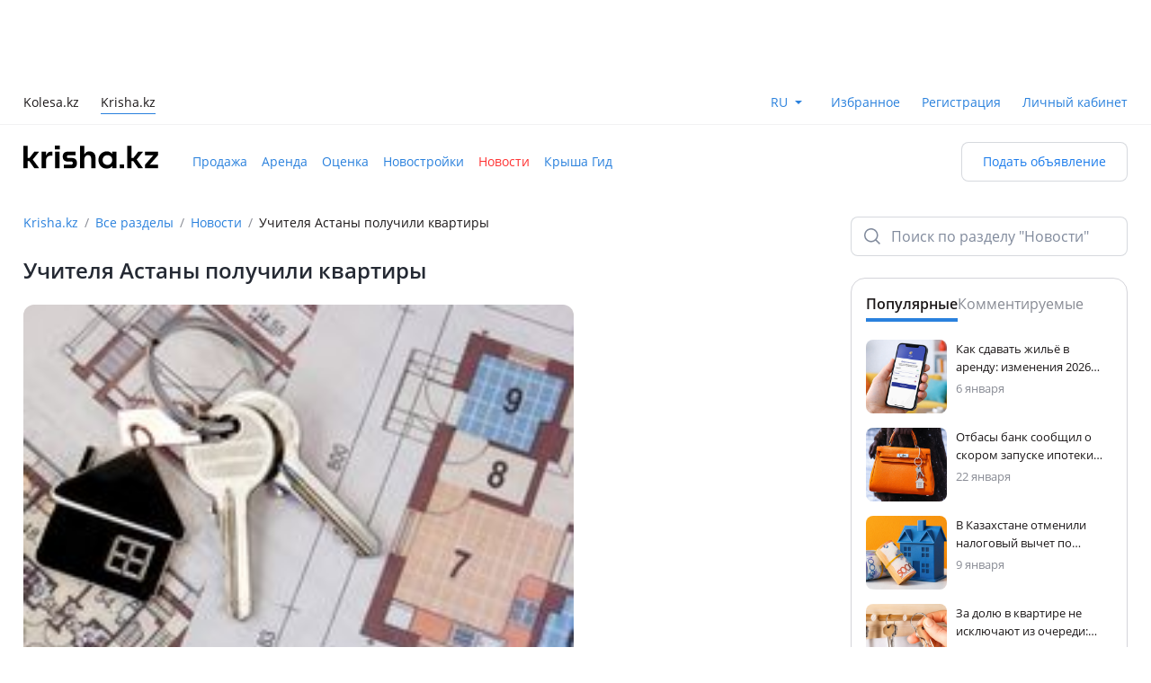

--- FILE ---
content_type: text/html;charset=utf-8
request_url: https://krisha.kz/content/news/2013/astana-obrazovanie-kvartiri
body_size: 25035
content:
<!DOCTYPE html><html  lang="ru"><head><meta charset="utf-8">
<meta name="viewport" content="width=device-width, initial-scale=1, maximum-scale=1.0, user-scalable=no, viewport-fit=cover">
<title>Учителя Астаны получили квартиры — Крыша</title>
<script src="https://securepubads.g.doubleclick.net/tag/js/gpt.js" async></script>
<style>:root{--color-bg-page-primary:#fff;--color-bg-page-secondary:#f3f6f8;--color-bg-disabled:#f0f2f5;--color-bg-surface-1:#fff;--color-bg-surface-2:#f8fafb;--color-bg-surface-3:#f3f6f8;--color-bg-surface-inverse-1:#2b313d;--color-bg-surface-inverse-2:#242933;--color-bg-surface-inverse-3:#1d2129;--color-fg-disabled:#a2aab8;--color-fg-default:#242933;--color-fg-soft:#6f7a8d;--color-fg-muted:#808a9c;--color-fg-inverse-default:#fff;--color-fg-inverse-soft:#e1e5ed;--color-fg-inverse-muted:#b2b8c6;--color-stroke-neutral-default:rgba(80,91,113,.52);--color-stroke-neutral-soft:rgba(80,91,113,.23);--color-stroke-neutral-muted:rgba(80,91,113,.08);--color-stroke-white:#fff;--color-success-default:#19b526;--color-success-soft:#30bd3c;--color-success-muted:#5ecc68;--color-success-hover:#17a623;--color-success-pressed:#159620;--color-success-on-success:#fff;--color-success-container-default:#ddf4df;--color-success-container-soft:#e8f8ea;--color-success-container-muted:#f3fbf4;--color-success-container-hover:#bae9be;--color-success-container-pressed:#a3e1a8;--color-success-on-container:#19b526;--color-error-default:#fc2e2b;--color-error-soft:#fd4341;--color-error-muted:#fd6d6b;--color-error-hover:#e32927;--color-error-pressed:#c92522;--color-error-on-error:#fff;--color-error-container-default:#ffe0df;--color-error-container-soft:#ffebea;--color-error-container-muted:#fff4f4;--color-error-container-hover:#ffc1c0;--color-error-container-pressed:#feabaa;--color-error-on-container:#fc2e2b;--color-warning-default:#ff6e00;--color-warning-soft:#ff7d1a;--color-warning-muted:#ff9a4d;--color-warning-hover:#e56300;--color-warning-pressed:#cc5800;--color-warning-on-warning:#fff;--color-warning-container-default:#ffe9d9;--color-warning-container-soft:#fff1e6;--color-warning-container-muted:#fff7f2;--color-warning-container-hover:#ffd4b3;--color-warning-container-pressed:#ffc599;--color-warning-on-container:#ff6e00;--color-accent-default:#1a7beb;--color-accent-soft:#3189ed;--color-accent-muted:#8dbef5;--color-accent-hover:#106ac9;--color-accent-pressed:#1059ad;--color-accent-on-accent:#fff;--color-accent-container-default:#ddebfc;--color-accent-container-soft:#e9f2fd;--color-accent-container-muted:#f3f8fe;--color-accent-container-hover:#bbd8f9;--color-accent-container-pressed:#a3caf7;--color-accent-on-container:#1a7beb;--color-alt-accent-default:#ffdc4f;--color-alt-accent-soft:#ffe061;--color-alt-accent-muted:#ffe784;--color-alt-accent-hover:#f9ce24;--color-alt-accent-pressed:#f0bf00;--color-alt-accent-on-alt-accent:#2b2100;--color-alt-accent-container-default:#fff5cb;--color-alt-accent-container-soft:#fff8dc;--color-alt-accent-container-muted:#fffae5;--color-alt-accent-container-hover:#fff1b9;--color-alt-accent-container-pressed:#ffeea7;--color-alt-accent-on-container:#2b2100;--color-neutral-default:#333a47;--color-neutral-soft:#3a4252;--color-neutral-muted:#414a5c;--color-neutral-hover:#2b313d;--color-neutral-pressed:#1d2129;--color-neutral-on-neutral:#fff;--color-neutral-container-default:#f0f2f5;--color-neutral-container-soft:#f3f6f8;--color-neutral-container-muted:#f8fafb;--color-neutral-container-hover:#eaecf1;--color-neutral-container-pressed:#d5d9e3;--color-neutral-on-container:#505b71;--color-state-layer-on-neutral:rgba(162,170,184,.3);--color-state-layer-on-success:rgba(18,133,28,.5);--color-state-layer-on-error:rgba(150,27,26,.5);--color-state-layer-on-alt-accent:rgba(219,165,4,.5);--color-state-layer-on-warning:rgba(153,66,0,.5);--color-state-layer-on-accent:rgba(7,61,122,.5);--color-state-layer-on-secondary-neutral:rgba(162,170,184,.3);--color-state-layer-on-secondary-success:rgba(25,181,38,.3);--color-state-layer-on-secondary-error:rgba(252,46,43,.3);--color-state-layer-on-secondary-alt-accent:rgba(255,220,79,.3);--color-state-layer-on-secondary-warning:rgba(255,110,0,.3);--color-state-layer-on-secondary-accent:rgba(26,123,235,.3);--color-state-layer-on-surface:rgba(162,170,184,.3);--color-state-layer-on-inverse-surface:rgba(80,91,113,.25);--color-overlay-neutral-70:rgba(29,33,41,.7);--color-overlay-neutral-50:rgba(29,33,41,.5);--color-overlay-neutral-30:rgba(29,33,41,.3);--color-overlay-neutral-inverse-70:hsla(0,0%,100%,.7);--color-overlay-neutral-inverse-50:hsla(0,0%,100%,.5);--color-overlay-neutral-inverse-30:hsla(0,0%,100%,.3);--color-brand-kaspi-default:#f14635;--color-brand-kaspi-hover:#e43928;--color-brand-kaspi-pressed:#d73e2f;--color-brand-kaspi-on-brand-kaspi:#fff}</style>
<style>@font-face{font-display:block;font-family:font-icon;font-style:normal;font-weight:400;src:url(/content/static/font-icon.BSdfWJ9e.eot?1732609717967);src:url(/content/static/font-icon.BSdfWJ9e.eot?#iefix-1732609717967) format("embedded-opentype"),url(/content/static/font-icon.TFoSEBYx.woff2?1732609717967) format("woff2"),url(/content/static/font-icon.fJlZuBEO.woff?1732609717967) format("woff"),url(/content/static/font-icon.C7GaHIxW.ttf?1732609717967) format("truetype")}.fi:before,[class*=" fi-"]:before,[class^=fi-]:before{display:inline-block;font-family:font-icon;font-style:normal;font-weight:400;line-height:1;vertical-align:top;speak:none;text-decoration:inherit;text-rendering:optimizeLegibility;text-transform:none;-webkit-font-smoothing:antialiased;-moz-osx-font-smoothing:grayscale;font-size:24px}.fi-ad-to-top:before{content:""}.fi-add:before{content:""}.fi-add-big:before{content:""}.fi-add-big-fill:before{content:""}.fi-add-big-plus:before{content:""}.fi-add-small:before{content:""}.fi-add-small-fill:before{content:""}.fi-arrow-bottom:before{content:""}.fi-arrow-left:before{content:""}.fi-arrow-mini:before{content:""}.fi-arrow-right:before{content:""}.fi-arrow-small-bottom:before{content:""}.fi-arrow-small-left:before{content:""}.fi-arrow-small-right:before{content:""}.fi-arrow-small-top:before{content:""}.fi-arrow-top:before{content:""}.fi-attach:before{content:""}.fi-bag:before{content:""}.fi-bell-circle:before{content:""}.fi-bell-mute-outline:before{content:""}.fi-bell-outline:before{content:""}.fi-block-sign:before{content:""}.fi-bonus-filled:before{content:""}.fi-bonus-symbol:before{content:""}.fi-bus:before{content:""}.fi-calendar:before{content:""}.fi-call-center:before{content:""}.fi-camera:before{content:""}.fi-car:before{content:""}.fi-car-front:before{content:""}.fi-car-front-filled:before{content:""}.fi-car-verified:before{content:""}.fi-card:before{content:""}.fi-cars-door:before{content:""}.fi-cart:before{content:""}.fi-chat:before{content:""}.fi-chats:before{content:""}.fi-cheater:before{content:""}.fi-check:before{content:""}.fi-check-big:before{content:""}.fi-clock:before{content:""}.fi-close-big:before{content:""}.fi-close-bold:before{content:""}.fi-close-small:before{content:""}.fi-collapse:before{content:""}.fi-comment:before{content:""}.fi-console:before{content:""}.fi-copy:before{content:""}.fi-cross-filled:before{content:""}.fi-crown:before{content:""}.fi-delivery:before{content:""}.fi-desktop:before{content:""}.fi-desktop-filled:before{content:""}.fi-dollar-outline:before{content:""}.fi-dot:before{content:""}.fi-download:before{content:""}.fi-edit:before{content:""}.fi-engine:before{content:""}.fi-envelope:before{content:""}.fi-error-bordered:before{content:""}.fi-exchange:before{content:""}.fi-expand:before{content:""}.fi-eye:before{content:""}.fi-eye-invisible:before{content:""}.fi-fire:before{content:""}.fi-folder-move:before{content:""}.fi-folder-open:before{content:""}.fi-foto:before{content:""}.fi-geo-nav-pointer:before{content:""}.fi-go-back-arrow:before{content:""}.fi-go-back-arrow-bold:before{content:""}.fi-graph:before{content:""}.fi-guide:before{content:""}.fi-hand-pointer:before{content:""}.fi-heavy-truck:before{content:""}.fi-helicopter:before{content:""}.fi-home:before{content:""}.fi-home-bordered:before{content:""}.fi-id-card:before{content:""}.fi-id-card-fill:before{content:""}.fi-image:before{content:""}.fi-info-service:before{content:""}.fi-info-service-unfilled:before{content:""}.fi-kaspi:before{content:""}.fi-kaspi-big:before{content:""}.fi-key:before{content:""}.fi-kristal:before{content:""}.fi-legal-advice:before{content:""}.fi-like:before{content:""}.fi-like-fill:before,.fi-like-filled:before{content:""}.fi-list:before{content:""}.fi-list-alt:before{content:""}.fi-location:before{content:""}.fi-location-filled:before{content:""}.fi-lock:before{content:""}.fi-lock-filled:before{content:""}.fi-lodash:before{content:""}.fi-main-photo:before{content:""}.fi-mark:before{content:""}.fi-market-post:before{content:""}.fi-menu-burger:before{content:""}.fi-menu-dot:before{content:""}.fi-menu-point:before{content:""}.fi-mic-small:before{content:""}.fi-minus:before{content:""}.fi-mobile:before{content:""}.fi-moto:before{content:""}.fi-out:before{content:""}.fi-paid-color:before{content:""}.fi-paid-fast:before{content:""}.fi-paid-hot:before{content:""}.fi-paid-hot-outline:before{content:""}.fi-paid-re:before{content:""}.fi-paid-rocket:before{content:""}.fi-paid-turbo:before{content:""}.fi-paid-up:before{content:""}.fi-paid-up-outline:before{content:""}.fi-paid-urgent:before{content:""}.fi-paid-vip:before{content:""}.fi-paint:before{content:""}.fi-painted:before{content:""}.fi-parking:before{content:""}.fi-pause:before{content:""}.fi-percent:before{content:""}.fi-person:before{content:""}.fi-person-filled:before{content:""}.fi-phone:before{content:""}.fi-phone-filled:before{content:""}.fi-photo:before{content:""}.fi-photo-fill:before{content:""}.fi-play:before{content:""}.fi-plus:before{content:""}.fi-plus-bold:before{content:""}.fi-price-tag:before{content:""}.fi-proverka:before{content:""}.fi-qiwi:before{content:""}.fi-question:before{content:""}.fi-question-bordered:before{content:""}.fi-question-round-filled:before{content:""}.fi-raitings-star:before{content:""}.fi-raitings-star-filled:before{content:""}.fi-read-big:before{content:""}.fi-read-small:before{content:""}.fi-receipt:before{content:""}.fi-reply:before{content:""}.fi-road:before{content:""}.fi-round-arrow:before{content:""}.fi-round-arrow-bold:before{content:""}.fi-rudder:before{content:""}.fi-ruler:before{content:""}.fi-search:before{content:""}.fi-search-big:before{content:""}.fi-seat:before{content:""}.fi-seatbelt:before{content:""}.fi-secure:before{content:""}.fi-secured-fill:before{content:""}.fi-send-big:before{content:""}.fi-send-message:before{content:""}.fi-send-message-fill:before{content:""}.fi-send-small:before{content:""}.fi-setting-big:before{content:""}.fi-setting-big-fill:before{content:""}.fi-setting-small:before{content:""}.fi-setting-small-fill:before{content:""}.fi-settings:before{content:""}.fi-share-android:before,.fi-share:before{content:""}.fi-share-ios:before{content:""}.fi-sheet:before{content:""}.fi-sheets:before{content:""}.fi-shop:before{content:""}.fi-simple-comment:before{content:""}.fi-soc-facebook:before{content:""}.fi-soc-facebook-unfilled:before{content:""}.fi-soc-instagram:before{content:""}.fi-soc-my-mail-ru:before{content:""}.fi-soc-ok:before{content:""}.fi-soc-telegram:before{content:""}.fi-soc-vk:before{content:""}.fi-soc-whatsapp:before{content:""}.fi-soc-whatsapp-filled:before{content:""}.fi-soc-x:before{content:""}.fi-soc-youtube:before{content:""}.fi-sort:before{content:""}.fi-speedometer:before{content:""}.fi-star:before{content:""}.fi-star-filled:before{content:""}.fi-sticker:before{content:""}.fi-sticker-filled:before{content:""}.fi-stop:before{content:""}.fi-stopwatch:before{content:""}.fi-success-bordered:before{content:""}.fi-success-filled:before{content:""}.fi-tab-arrow:before{content:""}.fi-tab-envelope:before{content:""}.fi-tab-envelope-filled:before{content:""}.fi-tab-heart:before{content:""}.fi-tab-heart-filled:before{content:""}.fi-tab-home:before{content:""}.fi-tab-home-filled:before{content:""}.fi-tab-person:before{content:""}.fi-tab-person-filled:before{content:""}.fi-tab-star:before{content:""}.fi-tab-star-filled:before{content:""}.fi-tab-tile:before{content:""}.fi-tab-tile-filled:before{content:""}.fi-target:before{content:""}.fi-tenge-filled:before{content:""}.fi-thumb-up:before{content:""}.fi-thumb-up-big:before{content:""}.fi-thumb-up-big-filled:before{content:""}.fi-thumb-up-filled:before{content:""}.fi-tile:before{content:""}.fi-top:before{content:""}.fi-tractor:before{content:""}.fi-traffic-light:before{content:""}.fi-trash:before{content:""}.fi-truck:before{content:""}.fi-tyre:before{content:""}.fi-unlock-filled:before{content:""}.fi-unlock-outline:before{content:""}.fi-utility-service:before{content:""}.fi-verification-filled:before{content:""}.fi-view-type:before{content:""}.fi-wallet:before{content:""}.fi-warning-bordered:before{content:""}.fi-warning-filled:before{content:""}.fi-wheel:before{content:""}.fi-wrench:before{content:""}.fi-zoom-big:before{content:""}</style>
<style>@charset "UTF-8";@font-face{font-display:block;font-family:tanba-font-icon;font-style:normal;font-weight:400;src:url(/content/static/tanba-font-icon.D0_lkKv1.eot?1747133572513);src:url(/content/static/tanba-font-icon.D0_lkKv1.eot?#iefix-1747133572513) format("embedded-opentype"),url(/content/static/tanba-font-icon.jRy74AXC.woff2?1747133572513) format("woff2"),url(/content/static/tanba-font-icon.DeDoERyA.woff?1747133572513) format("woff"),url(/content/static/tanba-font-icon.BXi-k8S_.ttf?1747133572513) format("truetype")}.tfi:before,[class*=" tfi-"]:before,[class^=tfi-]:before{display:inline-block;font-family:tanba-font-icon;font-style:normal;font-weight:400;line-height:1;vertical-align:top;speak:none;text-decoration:inherit;text-rendering:optimizeLegibility;text-transform:none;-webkit-font-smoothing:antialiased;-moz-osx-font-smoothing:grayscale;font-size:24px}.tfi-small:before{font-size:16px}.tfi-pay:after{background-color:#fff;border-radius:50%;content:"";display:block;height:18px;left:50%;position:absolute;top:50%;transform:translate(-50%,-50%);width:18px;z-index:-1}.tfi-add-circle:before{content:""}.tfi-add-circle-fill:before{content:""}.tfi-add-square:before{content:""}.tfi-add-square-fill:before{content:""}.tfi-add-to-section:before{content:""}.tfi-add-to-section-fill:before{content:""}.tfi-adt:before{content:""}.tfi-adt-fill:before{content:""}.tfi-air-conditioning:before{content:""}.tfi-alert:before{content:""}.tfi-alert-fill:before{content:""}.tfi-apartments:before{content:""}.tfi-apartments-fill:before{content:""}.tfi-arrow-down:before{content:""}.tfi-arrow-down-left:before{content:""}.tfi-arrow-down-right:before{content:""}.tfi-arrow-left:before{content:""}.tfi-arrow-right:before{content:""}.tfi-arrow-rotate:before{content:""}.tfi-arrow-up:before{content:""}.tfi-arrow-up-left:before{content:""}.tfi-arrow-up-right:before{content:""}.tfi-attach:before{content:""}.tfi-attention:before{content:""}.tfi-attention-fill:before{content:""}.tfi-auto-credit:before{content:""}.tfi-bed:before{content:""}.tfi-bed-fill:before{content:""}.tfi-bell:before{content:""}.tfi-bell-fill:before{content:""}.tfi-bell-off:before{content:""}.tfi-bell-off-fill:before{content:""}.tfi-beta:before{content:""}.tfi-beta-fill:before{content:""}.tfi-bill:before{content:""}.tfi-bill-fill:before{content:""}.tfi-blank-sheet:before{content:""}.tfi-blank-sheet-fill:before{content:""}.tfi-bonus:before{content:""}.tfi-brush:before{content:""}.tfi-burger:before{content:""}.tfi-bus:before{content:""}.tfi-bus-fill:before{content:""}.tfi-calculator:before{content:""}.tfi-calculator-fill:before{content:""}.tfi-calendar:before{content:""}.tfi-calendar-check:before{content:""}.tfi-calendar-check-fill:before{content:""}.tfi-calendar-clock:before{content:""}.tfi-calendar-clock-fill:before{content:""}.tfi-calendar-fill:before{content:""}.tfi-call:before{content:""}.tfi-call-fill:before{content:""}.tfi-callcenter:before{content:""}.tfi-callcenter-fill:before{content:""}.tfi-car-crash:before{content:""}.tfi-car-crash-fill:before{content:""}.tfi-car-seat:before{content:""}.tfi-car-seat-fill:before{content:""}.tfi-card:before{content:""}.tfi-card-fill:before{content:""}.tfi-card-off:before{content:""}.tfi-card-off-fill:before{content:""}.tfi-caret-down:before{content:""}.tfi-caret-up:before{content:""}.tfi-cars:before{content:""}.tfi-cars-check:before{content:""}.tfi-cars-fill:before{content:""}.tfi-cars-history:before{content:""}.tfi-cars-history-fill:before{content:""}.tfi-cars-mat:before{content:""}.tfi-cars-mat-fill:before{content:""}.tfi-cars-safety:before{content:""}.tfi-cars-safety-fill:before{content:""}.tfi-cars-search:before{content:""}.tfi-cars-verified:before{content:""}.tfi-cars-verified-fill:before{content:""}.tfi-cars-wash:before{content:""}.tfi-cars-wash-fill:before{content:""}.tfi-cart:before{content:""}.tfi-ceiling-height:before{content:""}.tfi-chart-line-down:before{content:""}.tfi-chart-line-up:before{content:""}.tfi-check-list-warranty:before{content:""}.tfi-check-list-warranty-fill:before{content:""}.tfi-check-people:before{content:""}.tfi-check-people-fill:before{content:""}.tfi-checkmark:before{content:""}.tfi-checkmark-circle:before{content:""}.tfi-checkmark-circle-fill:before{content:""}.tfi-checkmark-double:before{content:""}.tfi-checkmark-heavy:before{content:""}.tfi-chevron-down:before{content:""}.tfi-chevron-down-small:before{content:""}.tfi-chevron-left:before{content:""}.tfi-chevron-left-small:before{content:""}.tfi-chevron-right:before{content:""}.tfi-chevron-right-small:before{content:""}.tfi-chevron-up:before{content:""}.tfi-chevron-up-small:before{content:""}.tfi-clock:before{content:""}.tfi-clock-fill:before{content:""}.tfi-close:before{content:""}.tfi-closet:before{content:""}.tfi-closet-fill:before{content:""}.tfi-coffee-machine:before{content:""}.tfi-coffee-machine-fill:before{content:""}.tfi-copy:before{content:""}.tfi-copy-fill:before{content:""}.tfi-delivery:before{content:""}.tfi-desktop:before{content:""}.tfi-dishes:before{content:""}.tfi-dishes-fill:before{content:""}.tfi-dishwasher:before{content:""}.tfi-dishwasher-fill:before{content:""}.tfi-dollar:before{content:""}.tfi-download:before{content:""}.tfi-dryer:before{content:""}.tfi-dryer-fill:before{content:""}.tfi-edit:before{content:""}.tfi-edit-fill:before{content:""}.tfi-elevator:before{content:""}.tfi-elevator-fill:before{content:""}.tfi-engine:before{content:""}.tfi-engine-fill:before{content:""}.tfi-envelope:before{content:""}.tfi-envelope-fill:before{content:""}.tfi-eye:before{content:""}.tfi-eye-fill:before{content:""}.tfi-eye-off:before{content:""}.tfi-eye-off-fill:before{content:""}.tfi-filter-horizontal:before{content:""}.tfi-filter-horizontal-fill:before{content:""}.tfi-filter-vertical:before{content:""}.tfi-filter-vertical-fill:before{content:""}.tfi-fingerprint:before{content:""}.tfi-folder:before{content:""}.tfi-folder-fill:before{content:""}.tfi-folder-open:before{content:""}.tfi-folder-open-fill:before{content:""}.tfi-free-leads:before{content:""}.tfi-free-leads-fill:before{content:""}.tfi-fridge:before{content:""}.tfi-fridge-fill:before{content:""}.tfi-fullscreen:before{content:""}.tfi-gas-station:before{content:""}.tfi-geo:before{content:""}.tfi-geo-fill:before{content:""}.tfi-geo-kolesa:before{content:""}.tfi-geo-kolesa-fill:before{content:""}.tfi-gift:before{content:""}.tfi-gift-fill:before{content:""}.tfi-globe:before{content:""}.tfi-globe-fill:before{content:""}.tfi-graph:before{content:""}.tfi-graph-fill:before{content:""}.tfi-guide:before{content:""}.tfi-guide-fill:before{content:""}.tfi-hand:before{content:""}.tfi-headlights:before{content:""}.tfi-headlights-fill:before{content:""}.tfi-headphones:before{content:""}.tfi-headphones-fill:before{content:""}.tfi-home:before{content:""}.tfi-home-fill:before{content:""}.tfi-identification-check:before{content:""}.tfi-identification-check-fill:before{content:""}.tfi-identification-check-fill-color:before{content:""}.tfi-identification-number:before{content:""}.tfi-identification-number-fill:before{content:""}.tfi-image:before{content:""}.tfi-image-fill:before{content:""}.tfi-info:before{content:""}.tfi-info-fill:before{content:""}.tfi-inside-folder:before{content:""}.tfi-internet:before{content:""}.tfi-iron:before{content:""}.tfi-iron-fill:before{content:""}.tfi-kaspi:before{content:""}.tfi-kitchen-set:before{content:""}.tfi-kitchen-set-fill:before{content:""}.tfi-kolesa:before{content:""}.tfi-kolesa-fill:before{content:""}.tfi-krisha-agent:before{content:""}.tfi-krisha-agent-fill:before{content:""}.tfi-krisha-checked:before{content:""}.tfi-krisha-checked-fill:before{content:""}.tfi-laptop:before{content:""}.tfi-laptop-fill:before{content:""}.tfi-lightning:before{content:""}.tfi-lightning-fill:before{content:""}.tfi-like:before{content:""}.tfi-like-fill:before{content:""}.tfi-list:before{content:""}.tfi-loading:before{content:""}.tfi-location:before{content:""}.tfi-location-fill:before{content:""}.tfi-lock:before{content:""}.tfi-lock-fill:before{content:""}.tfi-login:before{content:""}.tfi-logout:before{content:""}.tfi-map:before{content:""}.tfi-map-fill:before{content:""}.tfi-map-hand:before{content:""}.tfi-maps-point:before{content:""}.tfi-maps-point-fill:before{content:""}.tfi-megaphone:before{content:""}.tfi-megaphone-fill:before{content:""}.tfi-megaphone-off:before{content:""}.tfi-megaphone-off-fill:before{content:""}.tfi-menu-point:before{content:""}.tfi-menu-point-vertical:before{content:""}.tfi-message:before{content:""}.tfi-message-fill:before{content:""}.tfi-message-point:before{content:""}.tfi-message-point-fill:before{content:""}.tfi-microphone-off:before{content:""}.tfi-microphone-off-fill:before{content:""}.tfi-microphone-on:before{content:""}.tfi-microphone-on-fill:before{content:""}.tfi-microwave:before{content:""}.tfi-microwave-fill:before{content:""}.tfi-minus-big:before{content:""}.tfi-minus-small:before{content:""}.tfi-moto:before{content:""}.tfi-moto-fill:before{content:""}.tfi-navigation:before{content:""}.tfi-navigation-fill:before{content:""}.tfi-new-buildings:before{content:""}.tfi-new-buildings-fill:before{content:""}.tfi-note:before{content:""}.tfi-outside-folder:before{content:""}.tfi-pantry:before{content:""}.tfi-pantry-fill:before{content:""}.tfi-parking:before{content:""}.tfi-parking-fill:before{content:""}.tfi-parts:before{content:""}.tfi-parts-backdoor:before{content:""}.tfi-parts-backdoor-fill:before{content:""}.tfi-parts-fill:before{content:""}.tfi-parts-front-door:before{content:""}.tfi-parts-front-door-fill:before{content:""}.tfi-pause:before{content:""}.tfi-pause-fill:before{content:""}.tfi-phone:before{content:""}.tfi-phone-fill:before{content:""}.tfi-photo-camera:before{content:""}.tfi-photo-camera-fill:before{content:""}.tfi-photo-check:before{content:""}.tfi-photo-check-fill:before{content:""}.tfi-pin:before{content:""}.tfi-pin-fill:before{content:""}.tfi-planner:before{content:""}.tfi-planner-fill:before{content:""}.tfi-play:before{content:""}.tfi-play-fill:before{content:""}.tfi-plus-big:before{content:""}.tfi-plus-small:before{content:""}.tfi-price-tag:before{content:""}.tfi-price-tag-fill:before{content:""}.tfi-profile:before{content:""}.tfi-profile-fill:before{content:""}.tfi-promotion-services:before{content:""}.tfi-promotion-services-fill:before{content:""}.tfi-qiwi:before{content:""}.tfi-question:before{content:""}.tfi-question-round:before{content:""}.tfi-question-round-fill:before{content:""}.tfi-reading:before{content:""}.tfi-reading-fill:before{content:""}.tfi-recycling:before{content:""}.tfi-redo:before{content:""}.tfi-redo-fill:before{content:""}.tfi-report:before{content:""}.tfi-reset:before{content:""}.tfi-reset-fill:before{content:""}.tfi-reсtangle:before{content:""}.tfi-reсtangle-fill:before{content:""}.tfi-rocket:before{content:""}.tfi-rocket-fire:before{content:""}.tfi-roller-brush:before{content:""}.tfi-roller-brush-fill:before{content:""}.tfi-rotate:before{content:""}.tfi-rotate-fill:before{content:""}.tfi-rotate-photo:before{content:""}.tfi-rotate-photo-fill:before{content:""}.tfi-round-bonus:before{content:""}.tfi-round-bonus-fill:before{content:""}.tfi-round-brush:before{content:""}.tfi-round-brush-fill:before{content:""}.tfi-round-chevron-down:before{content:""}.tfi-round-chevron-down-fill:before{content:""}.tfi-round-chevron-left:before{content:""}.tfi-round-chevron-left-fill:before{content:""}.tfi-round-chevron-right:before{content:""}.tfi-round-chevron-right-fill:before{content:""}.tfi-round-chevron-up:before{content:""}.tfi-round-chevron-up-fill:before{content:""}.tfi-round-crown:before{content:""}.tfi-round-crown-fill:before{content:""}.tfi-round-crystal:before{content:""}.tfi-round-crystal-fill:before{content:""}.tfi-round-cup:before{content:""}.tfi-round-cup-fill:before{content:""}.tfi-round-currency-dollar:before{content:""}.tfi-round-currency-dollar-fill:before{content:""}.tfi-round-currency-tenge:before{content:""}.tfi-round-currency-tenge-fill:before{content:""}.tfi-round-download:before{content:""}.tfi-round-download-fill:before{content:""}.tfi-round-extend:before{content:""}.tfi-round-extend-fill:before{content:""}.tfi-round-fire:before{content:""}.tfi-round-fire-fill:before{content:""}.tfi-round-geo:before{content:""}.tfi-round-geo-fill:before{content:""}.tfi-round-percent:before{content:""}.tfi-round-percent-fill:before{content:""}.tfi-round-price-tag:before{content:""}.tfi-round-price-tag-fill:before{content:""}.tfi-round-rocket-fill:before{content:""}.tfi-round-top:before{content:""}.tfi-round-top-fill:before{content:""}.tfi-safety:before{content:""}.tfi-safety-fill:before{content:""}.tfi-save-search:before{content:""}.tfi-save-search-fill:before{content:""}.tfi-scammer:before{content:""}.tfi-scammer-fill:before{content:""}.tfi-scan-code:before{content:""}.tfi-scroll-down:before{content:""}.tfi-scroll-down-fill:before{content:""}.tfi-scroll-up:before{content:""}.tfi-scroll-up-fill:before{content:""}.tfi-search:before{content:""}.tfi-send:before{content:""}.tfi-send-angle:before{content:""}.tfi-send-angle-fill:before{content:""}.tfi-send-fill:before{content:""}.tfi-services:before{content:""}.tfi-services-fill:before{content:""}.tfi-services-safety:before{content:""}.tfi-services-safety-fill:before{content:""}.tfi-settings:before{content:""}.tfi-settings-fill:before{content:""}.tfi-share-android:before{content:""}.tfi-share-android-fill:before{content:""}.tfi-share-ios:before{content:""}.tfi-sheet:before{content:""}.tfi-sheet-cancel:before{content:""}.tfi-sheet-cancel-fill:before{content:""}.tfi-sheet-check:before{content:""}.tfi-sheet-check-fill:before{content:""}.tfi-sheet-fill:before{content:""}.tfi-shop-parts:before{content:""}.tfi-sofa:before{content:""}.tfi-sofa-fill:before{content:""}.tfi-sort:before{content:""}.tfi-specialists:before{content:""}.tfi-specialists-fill:before{content:""}.tfi-square:before{content:""}.tfi-square-fill:before{content:""}.tfi-stairs:before{content:""}.tfi-star:before{content:""}.tfi-star-fill:before{content:""}.tfi-stop:before{content:""}.tfi-stop-fill:before{content:""}.tfi-sun:before{content:""}.tfi-sun-fill:before{content:""}.tfi-surcharge:before{content:""}.tfi-surcharge-fill:before{content:""}.tfi-tap-hold:before{content:""}.tfi-team-people:before{content:""}.tfi-team-people-fill:before{content:""}.tfi-tenge:before{content:""}.tfi-terminal:before{content:""}.tfi-terminal-fill:before{content:""}.tfi-thumb-down:before{content:""}.tfi-thumb-down-fill:before{content:""}.tfi-thumb-up:before{content:""}.tfi-thumb-up-fill:before{content:""}.tfi-trade-in:before{content:""}.tfi-trade-in-fill:before{content:""}.tfi-translate:before{content:""}.tfi-translate-fill:before{content:""}.tfi-transmission:before{content:""}.tfi-transmission-fill:before{content:""}.tfi-transport-commerce:before{content:""}.tfi-trash:before{content:""}.tfi-trash-fill:before{content:""}.tfi-trowel:before{content:""}.tfi-trowel-brick:before{content:""}.tfi-trowel-fill:before{content:""}.tfi-truck:before{content:""}.tfi-truck-fill:before{content:""}.tfi-undo:before{content:""}.tfi-undo-fill:before{content:""}.tfi-unlock:before{content:""}.tfi-unlock-fill:before{content:""}.tfi-unpin:before{content:""}.tfi-unpin-fill:before{content:""}.tfi-up-and-down:before{content:""}.tfi-upload:before{content:""}.tfi-user:before{content:""}.tfi-user-fill:before{content:""}.tfi-user-home:before{content:""}.tfi-user-home-fill:before{content:""}.tfi-vacuum-cleaner:before{content:""}.tfi-vacuum-cleaner-fill:before{content:""}.tfi-verified:before{content:""}.tfi-verified-fill:before{content:""}.tfi-video-camera:before{content:""}.tfi-video-camera-fill:before{content:""}.tfi-view-free:before{content:""}.tfi-view-free-fill:before{content:""}.tfi-wall:before{content:""}.tfi-wall-fill:before{content:""}.tfi-wallet:before{content:""}.tfi-wallet-fill:before{content:""}.tfi-washing-machine:before{content:""}.tfi-washing-machine-fill:before{content:""}.tfi-water-transport:before{content:""}.tfi-water-transport-fill:before{content:""}.tfi-wheel:before{content:""}.tfi-wheel-fill:before{content:""}.tfi-work-table:before{content:""}.tfi-work-table-fill:before{content:""}.tfi-zoom-in:before{content:""}.tfi-zoom-out:before{content:""}</style>
<style>:root{--font-normal:400;--font-semi-bold:600;--font-extra:700;--radius:4px;--radius-medium:8px;--radius-large:12px;--radius-big:16px;--material-ease:cubic-bezier(.25,.1,.25,1)}@supports (top:env(safe-area-inset-top)){:root{--safe-area-inset-top:env(safe-area-inset-top)}}@supports (right:env(safe-area-inset-right)){:root{--safe-area-inset-right:env(safe-area-inset-right)}}@supports (bottom:env(safe-area-inset-bottom)){:root{--safe-area-inset-bottom:env(safe-area-inset-bottom)}}@supports (left:env(safe-area-inset-left)){:root{--safe-area-inset-left:env(safe-area-inset-left)}}</style>
<style>@charset "UTF-8";*,:after,:before{background-repeat:no-repeat;box-sizing:border-box}:after,:before{text-decoration:inherit;vertical-align:inherit}:where(:root){cursor:default;line-height:1.5;overflow-wrap:break-word;-moz-tab-size:4;-o-tab-size:4;tab-size:4;-webkit-tap-highlight-color:transparent;-webkit-text-size-adjust:100%}:where(body){margin:0}:where(h1){font-size:2em;margin:.67em 0}:where(dl,ol,ul) :where(dl,ol,ul){margin:0}:where(hr){color:inherit;height:0}:where(nav) :where(ol,ul){list-style-type:none;padding:0}:where(nav li):before{content:"​";float:left}:where(pre){font-family:monospace,monospace;font-size:1em;overflow:auto}:where(abbr[title]){text-decoration:underline;-webkit-text-decoration:underline dotted;text-decoration:underline dotted}:where(b,strong){font-weight:bolder}:where(code,kbd,samp){font-family:monospace,monospace;font-size:1em}:where(small){font-size:80%}:where(audio,canvas,iframe,img,svg,video){vertical-align:middle}:where(iframe){border-style:none}:where(svg:not([fill])){fill:currentColor}:where(table){border-collapse:collapse;border-color:inherit;text-indent:0}:where(button,input,select){margin:0}:where(button,[type=button i],[type=reset i],[type=submit i]){-webkit-appearance:button}:where(fieldset){border:1px solid #a0a0a0}:where(progress){vertical-align:baseline}:where(textarea){margin:0;resize:vertical}:where([type=search i]){-webkit-appearance:textfield;outline-offset:-2px}::-webkit-inner-spin-button,::-webkit-outer-spin-button{height:auto}::-webkit-input-placeholder{color:inherit;opacity:.54}::-webkit-search-decoration{-webkit-appearance:none}::-webkit-file-upload-button{-webkit-appearance:button;font:inherit}:where(dialog){background-color:#fff;border:solid;color:#000;height:-moz-fit-content;height:fit-content;left:0;margin:auto;padding:1em;position:absolute;right:0;width:-moz-fit-content;width:fit-content}:where(dialog:not([open])){display:none}:where(details>summary:first-of-type){display:list-item}:where([aria-busy=true i]){cursor:progress}:where([aria-controls]){cursor:pointer}:where([aria-disabled=true i],[disabled]){cursor:not-allowed}:where([aria-hidden=false i][hidden]){display:initial}:where([aria-hidden=false i][hidden]:not(:focus)){clip:rect(0,0,0,0);position:absolute}@font-face{font-display:fallback;font-family:Open Sans;font-style:normal;font-weight:300;src:url(/content/static/OpenSans-Light.BeYjfCgW.woff2) format("woff2"),url(/content/static/OpenSans-Light.3Yao2XNQ.woff) format("woff")}@font-face{font-display:fallback;font-family:Open Sans;font-style:normal;font-weight:400;src:url(/content/static/OpenSans-Regular.C8G3LUPu.woff2) format("woff2"),url(/content/static/OpenSans-Regular.3w4AUjKw.woff) format("woff")}@font-face{font-display:fallback;font-family:Open Sans;font-style:italic;font-weight:400;src:url(/content/static/OpenSans-Italic.DVJWAAkz.woff2) format("woff2"),url(/content/static/OpenSans-Italic.BER6zGy0.woff) format("woff")}@font-face{font-display:fallback;font-family:Open Sans;font-style:normal;font-weight:600;src:url(/content/static/OpenSans-Semibold.DHqE726B.woff2) format("woff2"),url(/content/static/OpenSans-Semibold.BYnaKIUh.woff) format("woff")}@font-face{font-display:fallback;font-family:Open Sans;font-style:normal;font-weight:700;src:url(/content/static/OpenSans-Bold.C5EwagyO.woff2) format("woff2"),url(/content/static/OpenSans-Bold.pn2jHSUB.woff) format("woff")}@font-face{font-display:fallback;font-family:Golos Text;font-style:normal;font-weight:400 900;src:url(/content/static/GolosText-VariableFont.BhE8GZce.woff2) format("woff2")}body,html{background:#fff;color:var(--color-fg-default);font-family:sans-serif;font-size:16px;line-height:24px;margin:auto;min-height:100vh;width:100%;-webkit-tap-highlight-color:transparent}a{color:var(--color-accent-default);text-decoration:none}h1,h2,h3,h4,h5,h6{color:inherit;font-size:inherit;font-weight:inherit;margin:0;padding:0}ol,ul{list-style:none;padding:0}figure,ol,p,ul{margin:0}button{-webkit-appearance:none;-moz-appearance:none;appearance:none;background-color:transparent;border:none;color:inherit;cursor:pointer;font:inherit;outline:none;padding:0}input,textarea{font-family:inherit}:root{--window-height:100vh;--safe-area-bottom:0;--content-height:calc(var(--window-height) - var(--bottom-nav-height, 0) - var(--safe-area-bottom));--max-content-width:1260px;--min-content-width:980px}@supports (bottom:env(safe-area-inset-bottom)){:root{--safe-area-bottom:env(safe-area-inset-bottom)}}body,html{font-family:Open Sans,sans-serif;min-height:var(--window-height)}body.is-gray{background-color:#f2f2f3}.container,img{max-width:100%}.container{margin:0 auto;min-width:var(--min-content-width);padding:0 16px;width:var(--max-content-width)}.styled-link,a{color:#2a81dd;cursor:pointer}@media (hover:hover){.styled-link:not(.ui-button):hover,a:not(.ui-button):hover{color:#f33}}</style>
<style>.vfm--fixed{position:fixed}.vfm--absolute{position:absolute}.vfm--inset{bottom:0;left:0;right:0;top:0}.vfm--overlay{background-color:#00000080;z-index:-1}.vfm--prevent-none{pointer-events:none}.vfm--prevent-auto{pointer-events:auto}.vfm--outline-none:focus{outline:none}@keyframes fade-in{0%{opacity:0}to{opacity:1}}@keyframes fade-out{0%{opacity:1}to{opacity:0}}.vfm-fade-enter-active{animation:fade-in .3s ease}.vfm-fade-leave-active{animation:fade-out .3s ease}.vfm-bounce-back{transition-duration:.3s;transition-property:transform}.vfm-slide-down-enter-active,.vfm-slide-down-leave-active,.vfm-slide-up-enter-active,.vfm-slide-up-leave-active{transition:transform .3s ease}.vfm-slide-down-enter-from,.vfm-slide-down-leave-to{transform:translateY(100vh)!important}.vfm-slide-up-enter-from,.vfm-slide-up-leave-to{transform:translateY(-100vh)!important}.vfm-slide-left-enter-active,.vfm-slide-left-leave-active,.vfm-slide-right-enter-active,.vfm-slide-right-leave-active{transition:transform .3s ease}.vfm-slide-right-enter-from,.vfm-slide-right-leave-to{transform:translate(100vw)!important}.vfm-slide-left-enter-from,.vfm-slide-left-leave-to{transform:translate(-100vw)!important}.vfm-swipe-banner-back,.vfm-swipe-banner-forward{bottom:0;position:fixed;top:0;width:27px;z-index:10}.vfm-swipe-banner-back{left:0}.vfm-swipe-banner-forward{right:0}</style>
<style>.__ymap{color:#000;position:relative}.__ymap_container{height:100%;width:100%}.__ymap_slots{display:none}.__ymap--grab [class$=main-engine-container] canvas{cursor:grab}.__ymap--grabbing:active [class$=main-engine-container] canvas,.__ymap--grabbing:focus [class$=main-engine-container] canvas{cursor:grabbing}.__ymap [class$=graphics-layer]{text-align:left}</style>
<style>.hot-advert-link[data-v-2da20f66]{position:relative}.hot-advert-link:hover .hot-advert[data-v-2da20f66]{background:#fff;box-shadow:0 2px 4px #1c18191a;font-size:13px;left:50%;line-height:20px;padding:8px;position:absolute;top:50%;transform:translate(-50%,-50%);width:210px;z-index:1}.hot-advert-link:hover .hot-advert__image-wrap[data-v-2da20f66]{height:140px}.hot-advert-link:hover .hot-advert__city[data-v-2da20f66]{visibility:visible}.hot-advert-link:hover .hot-advert__price[data-v-2da20f66]{font-size:12px}.hot-advert-link:hover .hot-advert__title[data-v-2da20f66]{display:-webkit-box!important;-webkit-box-orient:vertical;-webkit-line-clamp:4;overflow:hidden}.hot-advert[data-v-2da20f66]{border-radius:8px;font-size:12px;line-height:18px;position:relative;width:100%}.hot-advert__image-wrap[data-v-2da20f66]{display:block;height:90px;position:relative}.hot-advert__image-wrap picture[data-v-2da20f66]{height:inherit}.hot-advert__image[data-v-2da20f66]{border-radius:4px;display:block;height:inherit;-o-object-fit:cover;object-fit:cover;width:100%}.hot-advert__city[data-v-2da20f66]{background:#1c181980;border-radius:4px 4px 0 0;display:flex;justify-content:space-between;top:0;visibility:hidden;width:100%}.hot-advert__city[data-v-2da20f66],.hot-advert__price[data-v-2da20f66]{color:#fff;padding:2px 6px;position:absolute;right:0}.hot-advert__price[data-v-2da20f66]{background:#1c1819b3;border-radius:4px;bottom:0;display:block!important;font-size:11px;max-width:90%;overflow:hidden;text-overflow:ellipsis;white-space:nowrap}.hot-advert__square-price[data-v-2da20f66]{margin-left:4px}.hot-advert__title[data-v-2da20f66]{display:-webkit-box!important;-webkit-box-orient:vertical;-webkit-line-clamp:2;color:#1c1819;margin-top:8px;overflow:hidden}</style>
<style>.error-page{background-color:#fafafa;width:100%}.error-page__inner{min-height:calc(var(--window-height) - var(--navbar-height))}.error-page__title{font-size:34px;font-weight:var(--font-semi-bold);line-height:56px;text-wrap:balance}.error-page__description{font-size:14px;line-height:24px;margin-top:12px;text-wrap:balance}.error-page__hot{display:grid;gap:12px;grid-template-columns:repeat(9,1fr);margin:32px 0}</style>
<style>.content-article{--image-width:612px}.content-article__cover{margin-bottom:16px;max-width:var(--image-width);width:auto}.content-article__heading{margin-bottom:20px}.content-article__title{font-size:24px;font-weight:var(--font-semi-bold);line-height:36px;margin:0}.content-article__author{color:#888b94;font-size:14px;margin-top:8px}.content-article__text{margin-bottom:28px}.content-article__meta{color:#414247;font-size:14px}.content-article__footer{display:grid;grid-template-columns:auto auto}.content-article__footer:not(:last-child){border-bottom:1px solid #d4d4da;margin-bottom:24px;padding-bottom:24px}.content-article__placeholder{align-items:center;background-color:#fafafa;border-radius:var(--radius-large);display:flex;justify-content:center;min-height:200px}</style>
<style>.content[data-v-15f54e83]{display:grid;grid-gap:40px;grid-template-columns:auto 308px;width:100%}.content__main[data-v-15f54e83]{min-width:0;padding-bottom:50px}.content__aside[data-v-15f54e83]{align-content:start;display:grid;gap:20px;grid-template-columns:100%;grid-template-rows:auto}.content__menu[data-v-15f54e83]{margin-bottom:16px}.content__title[data-v-15f54e83]{font-size:24px;font-weight:var(--font-semi-bold);line-height:36px;margin:0 0 20px}.content__search[data-v-15f54e83]{padding:4px 0}.content__a[data-v-15f54e83]{min-height:250px}.content__heading[data-v-15f54e83]{margin-bottom:24px}.content--video-list[data-v-15f54e83]{grid-template-columns:100%}.content--video-page[data-v-15f54e83]{grid-template-columns:min(100%,924px)}</style>
<style>.page[data-v-617a5600]{min-height:100vh}.page[data-v-617a5600],.page__b-vip[data-v-617a5600]{display:flex;flex-direction:column}.page__b-vip[data-v-617a5600]{align-items:center;min-height:90px}.page__b-vip[data-v-617a5600]:empty{display:none}.page__main[data-v-617a5600]{flex-grow:1;padding:16px 0}</style>
<style>.env-banner[data-v-e8a5f94b]{background-color:#f739;border-bottom:1px solid rgba(0,0,0,.37);color:#fff;cursor:pointer;font-size:11px;font-weight:400;left:0;padding:2px 0;position:fixed;text-align:center;top:0;-webkit-user-select:none;-moz-user-select:none;user-select:none;width:100%;z-index:9999}</style>
<style>.slot-a[data-v-cb5f691f]{display:flex;justify-content:center;max-width:100vw;overflow:hidden}</style>
<style>.top-header[data-v-60b5e199]{border-bottom:1px solid #f2f2f3}.top-header__inner[data-v-60b5e199]{align-items:center;display:flex;height:48px}.top-nav[data-v-60b5e199]{display:flex}.top-nav-item[data-v-60b5e199]{-webkit-appearance:none;-moz-appearance:none;appearance:none;background-color:transparent;border:none;color:inherit;color:#2a81dd;cursor:pointer;font:inherit;font-size:14px;line-height:24px;margin-left:24px;outline:none;padding:0}.top-nav-item[data-v-60b5e199]:hover{color:#f33}.top-nav-item__hint[data-v-60b5e199]{color:#888b94}.top-nav-item__arrow[data-v-60b5e199]{left:-4px;position:relative;top:1px}.top-nav-menu[data-v-60b5e199]{position:relative}.user-menu[data-v-60b5e199]{border:1px solid rgba(28,24,25,.1);border-radius:4px;box-shadow:0 2px 10px #1c18191a;margin-top:8px;min-width:158px;right:0;z-index:1}.user-menu[data-v-60b5e199],.user-menu[data-v-60b5e199]:before{background:#fff;position:absolute}.user-menu[data-v-60b5e199]:before{border-left:1px solid rgba(28,24,25,.1);border-top:1px solid rgba(28,24,25,.1);content:"";height:8px;right:46px;top:-5px;transform:rotate(45deg);width:8px}.user-menu__info[data-v-60b5e199]{padding:12px 16px}.user-menu__name[data-v-60b5e199]{color:#1c1819;font-size:13px}.user-menu__id[data-v-60b5e199]{color:#888b94;font-size:12px;margin-top:8px}.user-menu-link[data-v-60b5e199]{align-items:center;display:flex;font-size:13px;height:34px;line-height:34px;padding:0 16px;white-space:nowrap}.user-menu-link[data-v-60b5e199]:first-child,.user-menu-link[data-v-60b5e199]:last-child{border-top:1px solid #f2f2f3}.user-menu-link__icon[data-v-60b5e199]{margin-right:6px}.sections-nav[data-v-60b5e199]{align-items:center;display:flex;height:82px}.sections-nav__logo[data-v-60b5e199]{max-width:180px;width:100%}.sections-nav__logo-img[data-v-60b5e199]{margin-top:-4px;max-width:150px;width:90%}.sections-nav__links[data-v-60b5e199]{display:flex;font-size:14px}.sections-nav__post[data-v-60b5e199]{margin-left:auto;padding-left:8px}.sections-nav__create-advert-button[data-v-60b5e199]{width:185px}.sections-nav-item[data-v-60b5e199]{padding:0 8px;white-space:nowrap}.sections-nav-item--active[data-v-60b5e199]{color:#f33}.sections-nav-item__label[data-v-60b5e199]{background:#f33;border-radius:4px;color:#fff;font-size:13px;height:20px;line-height:20px;margin-left:4px;padding:0 4px}</style>
<style>.projects[data-v-0f105340]{display:flex;margin-right:auto}.projects__item[data-v-0f105340]{color:#1c1819;display:block;font-size:14px;line-height:24px;margin-right:24px;position:relative}.projects__item--active[data-v-0f105340]{border-bottom:1px solid #2a81dd}.projects__item[data-v-0f105340]:not(.projects__item--active):hover{color:#2a81dd}.projects__item:hover .projects__hint[data-v-0f105340]{opacity:1;transform:translate(-50%)}.projects__hint[data-v-0f105340]{background:#000;border-radius:8px;color:#fff;font-size:12px;height:30px;left:50%;line-height:18px;opacity:0;padding:6px 8px;pointer-events:none;position:absolute;top:36px;transform:translate(-50%,8px);transition:transform .2s ease-in-out,opacity .2s ease-in-out;white-space:nowrap}.projects__hint[data-v-0f105340]:before{background:inherit;content:"";height:10px;left:50%;margin-left:-5px;position:absolute;top:-5px;transform:rotate(45deg);width:10px}</style>
<style>.lang-switcher[data-v-2f82413a]{cursor:pointer;position:relative}.lang-switcher__label[data-v-2f82413a]{align-items:center;color:#2a81dd;display:flex;font-size:14px;line-height:24px;text-transform:uppercase}.lang-switcher__label[data-v-2f82413a]:hover{color:#f33}.lang-switcher__options[data-v-2f82413a]{background:#fff;border:1px solid rgba(28,24,25,.1);border-radius:8px;box-shadow:0 2px 10px #1c18191a;left:50%;margin-top:20px;padding:8px;position:absolute;transform:translate(-50%);z-index:6}.lang-switcher__options-enter-active[data-v-2f82413a],.lang-switcher__options-leave-active[data-v-2f82413a]{transition:opacity .2s ease-in-out}.lang-switcher__options-enter[data-v-2f82413a],.lang-switcher__options-leave-to[data-v-2f82413a]{opacity:0}.lang-switcher__options[data-v-2f82413a]:before{content:"";height:24px;left:0;position:absolute;top:-24px;width:100%;z-index:-1}.lang-switcher__options[data-v-2f82413a]:after{background:#fff;border-left:1px solid rgba(28,24,25,.1);border-top:1px solid rgba(28,24,25,.1);box-shadow:-3px -2px 10px -2px #1c18191a;content:"";height:10px;left:50%;margin-left:-5px;position:absolute;top:-6px;transform:rotate(45deg);width:10px}.lang-switcher__item[data-v-2f82413a]{align-items:center;color:#2a81dd;display:flex;font-size:16px;height:44px;justify-content:space-between;line-height:24px;min-width:136px;padding:0 12px 0 16px}.lang-switcher__item[data-v-2f82413a]:not(:first-child){margin-top:8px}.lang-switcher__item[data-v-2f82413a]:not(.lang-switcher__item--active):hover{color:#f33}.lang-switcher__item .fi-check-big[data-v-2f82413a]{color:#2a81dd;display:none}.lang-switcher__item.lang-switcher__item--active[data-v-2f82413a]{background:#fafafa;color:#1c1819}.lang-switcher:hover .lang-switcher__options[data-v-2f82413a],.lang-switcher__item.lang-switcher__item--active .fi-check-big[data-v-2f82413a]{display:block}</style>
<style>.breadcrumbs{font-size:14px;line-height:22px}.breadcrumbs__list{color:#2a81dd;margin-bottom:-8px}.breadcrumbs__item{display:inline-block;margin-bottom:8px}.breadcrumbs__item:not(:last-child):after{color:#888b94;content:"/";display:inline-block;margin:0 .5em}.breadcrumbs__link{color:inherit}.breadcrumbs__current{color:#1c1819}</style>
<style>.article-cover[data-v-edf575f4]{position:relative;z-index:0}.article-cover__img[data-v-edf575f4]{aspect-ratio:16/9;border-radius:12px;display:block;-o-object-fit:cover;object-fit:cover;width:100%}.article-cover__tag[data-v-edf575f4]{left:16px;position:absolute;top:16px;z-index:1}.article-cover__tag[data-v-edf575f4]:first-letter{text-transform:uppercase}.article-cover__attr[data-v-edf575f4]{color:#414247;font-size:11px;font-weight:400;line-height:20px;margin-top:16px}</style>
<style>.article-text{color:#1c1819;font-size:18px;line-height:28px}.article-text h2,.article-text h3{color:#1c1819;font-size:20px;font-weight:var(--font-semi-bold);line-height:32px;margin:28px 0 20px;padding:0}.article-text p{margin:20px 0}.article-text strong{font-weight:var(--font-semi-bold)}.article-text blockquote{background:#fde8a3;border-radius:var(--radius-large);margin:32px 0;padding:20px}.article-text blockquote p:first-child{margin-top:0}.article-text blockquote p:last-child{margin-bottom:0}.article-text ol,.article-text ul{margin-top:12px}.article-text ol li,.article-text ul li{list-style:initial;margin-left:32px;margin-top:12px}.article-text ul li{list-style:disc}.article-text ol li{list-style:decimal}.article-text img{border-radius:var(--radius-large);display:block;height:auto!important;max-width:var(--image-width,100%);width:auto!important}.article-text iframe{aspect-ratio:16/9;border-radius:var(--radius-large);height:auto;max-width:100%;min-height:200px}.article-text table{width:100%}.article-text table caption{padding:8px;text-align:left}.article-text table td{padding:8px}.article-text table tr:nth-child(odd){background:#fffae7}.article-text table tr:nth-child(2n){background:#fde8a3}.article-text table p{font-size:16px;line-height:24px;margin:0;padding:0}.article-text .photo-block{scrollbar-width:none;-ms-overflow-style:none}.article-text .photo-block::-webkit-scrollbar{display:none;height:0;width:0}.article-text .photo-block{display:flex;flex-wrap:wrap}.article-text .photo-block .picture{margin:0 16px 16px 0}</style>
<style>.article-details{align-items:center;display:flex;gap:8px;line-height:24px;padding:4px 0}.article-details__views{align-items:center;display:flex;gap:4px}</style>
<style>.search-widget{--alles:123}</style>
<style>.popular-widget__tabs[data-v-d666ade7]{display:flex;font-size:16px;gap:20px;margin-bottom:20px;max-width:100%}.popular-widget__tab[data-v-d666ade7]{-webkit-appearance:none;-moz-appearance:none;appearance:none;background-color:transparent;border:none;color:inherit;cursor:pointer;font:inherit;outline:none;padding:0}.popular-widget__tab[data-v-d666ade7]:hover{color:#2a81dd}.popular-widget__tab[data-v-d666ade7]{border-bottom:4px solid transparent;color:#888b94;font-weight:var(--font-normal);max-width:100%;padding-bottom:4px;white-space:nowrap}.popular-widget__tab--active[data-v-d666ade7]{border-color:#2a81dd;color:#1c1819;font-weight:var(--font-semi-bold);pointer-events:none}.popular-widget__tab[data-v-d666ade7]:not(.popular-widget__tab--active){display:block!important;flex:0 1 auto;min-width:0;overflow:hidden;text-overflow:ellipsis;white-space:nowrap}.popular-widget__list[data-v-d666ade7]{display:grid;gap:16px;grid-template-columns:1fr}</style>
<style>.footer[data-v-311e569f]{border-top:1px solid #ccc;display:flex;flex-direction:column;font-size:13px;justify-content:flex-start;margin:30px auto 0;min-height:160px;padding:32px 0}.footer__logo[data-v-311e569f]{width:150px}.footer__link[data-v-311e569f]{color:#2a81dd;line-height:18px;text-decoration:none}.footer__link[data-v-311e569f],.footer__trademark[data-v-311e569f]{font-size:13px;font-weight:400;text-align:left}.footer__trademark[data-v-311e569f]{color:#888b94;line-height:20px;margin-top:32px}.footer__content[data-v-311e569f]{margin-top:32px}.footer__content[data-v-311e569f],.footer__general-info[data-v-311e569f]{display:flex;justify-content:flex-start}.footer__general-info[data-v-311e569f]{flex-direction:column;margin-right:16px;max-width:302px;width:100%}.footer__about-website[data-v-311e569f],.footer__general-info a[data-v-311e569f]:not(:last-child){margin-bottom:16px}.footer__public-info[data-v-311e569f]{display:flex;flex-direction:column;justify-content:flex-start;margin-right:16px;max-width:302px;width:100%}.footer__public-info a[data-v-311e569f]:not(:last-child){margin-bottom:16px}.footer__social-networks[data-v-311e569f]{flex-direction:column;margin-right:16px}.footer__app-download-info[data-v-311e569f],.footer__social-networks[data-v-311e569f]{display:flex;justify-content:flex-start;max-width:302px;width:100%}.footer__app-download-info[data-v-311e569f]{align-items:flex-start}.footer__app-qr-code[data-v-311e569f]{height:100px;-o-object-fit:cover;object-fit:cover;width:100px}.footer__app-download-description[data-v-311e569f]{font-size:16px;font-weight:400;line-height:24px;margin-left:16px;max-width:187px;text-align:left;white-space:pre-line;width:100%}</style>
<style>.social[data-v-e4242253]{margin-top:16px}.social__title[data-v-e4242253]{margin-bottom:12px}.social__list[data-v-e4242253]{display:grid;gap:8px;grid-auto-columns:minmax(0,24px);grid-auto-flow:column}.fi-soc-facebook[data-v-e4242253]{color:#3b5998}.fi-soc-youtube[data-v-e4242253]{color:red}.fi-soc-instagram[data-v-e4242253]{color:#c13584}.fi-soc-vk[data-v-e4242253]{color:#45668e}</style>
<style>.content-widget{border:1px solid #d4d4da;border-radius:var(--radius-big);padding:16px}.content-widget__title{font-size:18px;font-weight:var(--font-semi-bold);line-height:28px;margin:0 0 16px}</style>
<style>.article-row[data-v-49558a75]{--photo-radius:var(--radius-large);--photo-height:144px;--photo-width:204px;--title-size:18px;--title-line:28px;--title-weight:var(--font-semi-bold);color:#1c1819;display:grid;gap:20px;grid-template-columns:var(--photo-width) 1fr}.article-row__photo[data-v-49558a75]{background-color:#fafafa;border-radius:var(--photo-radius);height:var(--photo-height);margin:0;overflow:hidden;position:relative;z-index:0}.article-row__tag[data-v-49558a75]{left:12px;position:absolute;top:12px;z-index:1}.article-row__tag[data-v-49558a75]:first-letter{text-transform:uppercase}.article-row--compact .article-row__tag[data-v-49558a75]{left:6px;top:6px}.article-row__img[data-v-49558a75]{display:block;height:100%;-o-object-fit:cover;object-fit:cover;width:100%}.article-row__title[data-v-49558a75]{color:inherit}.article-row__title[data-v-49558a75]:hover{color:#2a81dd}.article-row__title[data-v-49558a75]{font-size:var(--title-size);font-weight:var(--title-weight);line-height:var(--title-line);margin:0 0 2px}.article-row__desc[data-v-49558a75],.article-row__title[data-v-49558a75]{display:-webkit-box!important;-webkit-box-orient:vertical;-webkit-line-clamp:2;overflow:hidden}.article-row__desc[data-v-49558a75]{margin-bottom:10px}.article-row__desc[data-v-49558a75] p{margin:0}.article-row__footer[data-v-49558a75]{color:#414247;display:flex;font-size:14px;gap:8px;line-height:24px;margin-top:4px}.article-row--compact .article-row__footer[data-v-49558a75]{color:#888b94;font-size:13px;line-height:20px}.article-row__views[data-v-49558a75]{align-items:center;display:flex;gap:4px}.article-row--compact .article-row__views[data-v-49558a75]:before{font-size:20px;line-height:20px}.article-row__comments[data-v-49558a75]{align-items:center;display:flex;gap:4px}.article-row--compact[data-v-49558a75]{gap:10px;--photo-width:90px;--photo-height:82px;--photo-radius:var(--radius-medium);--title-size:13px;--title-line:20px;--title-weight:var(--font-normal)}</style>
<link rel="stylesheet" href="/content/static/style.BM7iBYgo.css" crossorigin>
<link rel="modulepreload" as="script" crossorigin href="/content/static/fahm2IMP.js">
<link rel="modulepreload" as="script" crossorigin href="/content/static/gE9oInNv.js">
<link rel="modulepreload" as="script" crossorigin href="/content/static/CFoJMar4.js">
<link rel="modulepreload" as="script" crossorigin href="/content/static/B9KFpymK.js">
<link rel="modulepreload" as="script" crossorigin href="/content/static/BY3OPZpP.js">
<link rel="modulepreload" as="script" crossorigin href="/content/static/jfbFpgl7.js">
<link rel="modulepreload" as="script" crossorigin href="/content/static/BJcIxE58.js">
<link rel="modulepreload" as="script" crossorigin href="/content/static/B0CuLmln.js">
<link rel="modulepreload" as="script" crossorigin href="/content/static/B8FnXFRx.js">
<link rel="modulepreload" as="script" crossorigin href="/content/static/DgyHUisq.js">
<link rel="modulepreload" as="script" crossorigin href="/content/static/CfT9qNRG.js">
<link rel="modulepreload" as="script" crossorigin href="/content/static/CArcdVq9.js">
<link rel="modulepreload" as="script" crossorigin href="/content/static/BAi5-weF.js">
<link rel="modulepreload" as="script" crossorigin href="/content/static/CQ0R4D74.js">
<link rel="modulepreload" as="script" crossorigin href="/content/static/qRkk-H__.js">
<link rel="modulepreload" as="script" crossorigin href="/content/static/CpbuKotv.js">
<link rel="modulepreload" as="script" crossorigin href="/content/static/CimbO2Pr.js">
<link rel="modulepreload" as="script" crossorigin href="/content/static/Jf48J8uE.js">
<link rel="modulepreload" as="script" crossorigin href="/content/static/DmrGh8Gh.js">
<link rel="modulepreload" as="script" crossorigin href="/content/static/D_m1mW5c.js">
<link rel="modulepreload" as="script" crossorigin href="/content/static/BwUMfsZp.js">
<link rel="modulepreload" as="script" crossorigin href="/content/static/DrW750b5.js">
<link rel="modulepreload" as="script" crossorigin href="/content/static/5N6P8-wm.js">
<link rel="modulepreload" as="script" crossorigin href="/content/static/DgI0xXML.js">
<link rel="modulepreload" as="script" crossorigin href="/content/static/CeJdzdOw.js">
<link rel="modulepreload" as="script" crossorigin href="/content/static/DvsVsMLq.js">
<link rel="modulepreload" as="script" crossorigin href="/content/static/DTGrzqUp.js">
<link rel="modulepreload" as="script" crossorigin href="/content/static/B3SZeplw.js">
<link rel="modulepreload" as="script" crossorigin href="/content/static/BDHHOyyC.js">
<link rel="preload" as="fetch" fetchpriority="low" crossorigin="anonymous" href="/content/static/builds/meta/d0672832-d963-49cd-a5b9-0aaecc4af8ba.json">
<link rel="prefetch" as="script" crossorigin href="/content/static/C_rFwndD.js">
<link rel="prefetch" as="script" crossorigin href="/content/static/Cu9a89hL.js">
<link rel="prefetch" as="script" crossorigin href="/content/static/C-bpJ8E8.js">
<link rel="prefetch" as="script" crossorigin href="/content/static/C2Eadh9S.js">
<link rel="prefetch" as="script" crossorigin href="/content/static/CuZUl-XQ.js">
<link rel="prefetch" as="script" crossorigin href="/content/static/CJr9Iqje.js">
<link rel="prefetch" as="script" crossorigin href="/content/static/C7UcKYHv.js">
<script>window.googletag = window.googletag || { cmd: [] };</script>
<script>window.digitalData = {"page":{},"user":{"isLoggedIn":false,"isReturning":false,"experimentId":"","balance":0,"fullName":"","userId":null,"type":0,"globalId":null,"country":"kz"}};</script>
<link rel="canonical" href="https://krisha.kz/content/news/2013/astana-obrazovanie-kvartiri">
<link rel="alternate" media="only screen and (max-width: 640px)" href="https://m.krisha.kz/content/news/2013/astana-obrazovanie-kvartiri">
<meta name="format-detection" content="telephone=no">
<meta name="fb:pages" content="453858631376956">
<meta name="telegram:channel" content="@krishakz_official">
<meta property="og:image" content="https://krisha-photos.kcdn.online/content/1a/1775433af6270037.jpg">
<meta name="description" content="Аким столицы вручил ключи от нового жилья 11-и работникам образования.">
<meta property="og:title" content="Учителя Астаны получили квартиры">
<meta property="og:description" content="Аким столицы вручил ключи от нового жилья 11-и работникам образования.">
<script type="module" src="/content/static/fahm2IMP.js" crossorigin></script></head><body><div id="__nuxt"><main><!--[--><!----><!--]--><!--[--><div class="nuxt-loading-indicator" style="position:fixed;top:0;right:0;left:0;pointer-events:none;width:auto;height:3px;opacity:0;background:#ffd313;background-size:Infinity% auto;transform:scaleX(0%);transform-origin:left;transition:transform 0.1s, height 0.4s, opacity 0.4s;z-index:999999;"></div><div class="content-article stretch-page-content"><!--[--><!----><!--[--><div class="page" data-v-617a5600><div class="page__b-vip" data-v-617a5600><!--[--><span data-v-15f54e83 data-v-cb5f691f></span><!--]--></div><header class="header page__header" data-v-617a5600 data-v-60b5e199><div class="top-header" data-v-60b5e199><div class="container top-header__inner" data-v-60b5e199><div class="projects" data-v-60b5e199 data-v-0f105340><a class="projects__item" href="https://kolesa.kz" target="_blank" data-v-0f105340> Kolesa.kz <span class="projects__hint" data-v-0f105340>Автомобили</span></a><div class="projects__item projects__item--active" data-v-0f105340> Krisha.kz <span class="projects__hint" data-v-0f105340>Недвижимость</span></div></div><div class="top-nav" data-v-60b5e199><div class="lang-switcher" data-v-60b5e199 data-v-2f82413a><div class="lang-switcher__label" data-v-2f82413a>ru <i class="fi-arrow-mini" data-v-2f82413a></i></div><!----></div><!--[--><a href="https://krisha.kz/favorites/advert" class="top-nav-item" data-v-60b5e199>Избранное <!----></a><a href="https://krisha.kz/passport/register" class="top-nav-item" data-v-60b5e199>Регистрация <!----></a><a href="https://krisha.kz/my" class="top-nav-item" data-v-60b5e199>Личный кабинет <!----></a><!--]--><div class="top-nav-menu" data-v-60b5e199><!----><!----></div></div></div></div><div class="container sections-nav" data-v-60b5e199><a href="https://krisha.kz/" class="sections-nav__logo" data-v-60b5e199><img class="sections-nav__logo-img" src="data:image/svg+xml,%3csvg%20width=&#39;160&#39;%20height=&#39;28&#39;%20viewBox=&#39;0%200%20160%2028&#39;%20fill=&#39;none&#39;%20xmlns=&#39;http://www.w3.org/2000/svg&#39;%3e%3cpath%20d=&#39;M5.11%2027.4227V18.8041H7.12928L13.0635%2027.4227H18.3795V26.8454L11.1266%2016.7835L18.2971%207.91753V7.34021H13.0223L7.17049%2015.0515H5.11V0.329898H0V27.4227H5.11Z&#39;%20fill=&#39;black&#39;/%3e%3cpath%20d=&#39;M21.7317%2027.4227H26.8417V18.268V18.433C26.8417%2014.5567%2028.9846%2012.2474%2032.5698%2012.2474H34.5067V7.34021H32.5698C29.5203%207.34021%2027.9131%209.27835%2027.0477%2012.0825H26.8005V7.34021H21.7317V27.4227Z&#39;%20fill=&#39;black&#39;/%3e%3cpath%20d=&#39;M37.6982%2027.4227H42.8082V7.34021H37.6982V27.4227ZM37.4097%204.49484H43.0966V0H37.4097V4.49484Z&#39;%20fill=&#39;black&#39;/%3e%3cpath%20d=&#39;M47.9304%2027.4227H57.8619C61.5296%2027.4227%2063.5489%2025.2371%2063.5489%2021.3196C63.5489%2017.3196%2061.5296%2015.0515%2057.8619%2015.0515H53.2052C52.2986%2015.0515%2051.5981%2014.3918%2051.5981%2013.4021C51.5981%2012.4124%2052.2986%2011.6701%2053.2052%2011.6701H61.9829V7.34021H52.5871C48.7958%207.34021%2046.6941%209.48454%2046.6941%2013.2783C46.6941%2017.1546%2048.7958%2019.299%2052.5871%2019.299H56.9965C57.9444%2019.299%2058.6449%2020.0825%2058.6449%2021.1959C58.6449%2022.268%2057.9444%2023.0928%2056.9965%2023.0928H47.9304V27.4227Z&#39;%20fill=&#39;black&#39;/%3e%3cpath%20d=&#39;M80.4384%2015.7526V27.4227H85.5484V14.5979C85.5484%2010.268%2083.0346%206.96907%2078.4603%206.96907C75.8641%206.96907%2073.7212%207.95876%2072.4025%2010.5567H72.1965V0.329898H67.0865V27.4227H72.1965V17.4845C72.1965%2013.9794%2074.0921%2011.5052%2076.812%2011.5052C79.2021%2011.5052%2080.4384%2013.4021%2080.4384%2015.7526Z&#39;%20fill=&#39;black&#39;/%3e%3cpath%20d=&#39;M98.8846%2028C101.81%2028%20104.077%2026.6392%20105.19%2024.7835H105.396V27.4227H110.382V7.34021H105.396V9.97938H105.19C104.077%208.24742%20101.81%206.96907%2098.8846%206.96907C93.4037%206.96907%2089.0355%2011.4639%2089.0355%2017.4845C89.0355%2023.5052%2093.4037%2028%2098.8846%2028ZM93.9806%2017.4845C93.9806%2014.1031%2096.412%2011.5876%2099.7088%2011.5876C102.964%2011.5876%20105.396%2014.1031%20105.396%2017.4433V17.4845C105.396%2020.866%20102.964%2023.3814%2099.7088%2023.3814C96.412%2023.3814%2093.9806%2020.866%2093.9806%2017.4845Z&#39;%20fill=&#39;black&#39;/%3e%3cpath%20d=&#39;M114.343%2027.4227H119.453V22.8866H114.343V27.4227Z&#39;%20fill=&#39;black&#39;/%3e%3cpath%20d=&#39;M128.377%2027.4227V18.8041H130.396L136.33%2027.4227H141.646V26.8454L134.393%2016.7835L141.564%207.91753V7.34021H136.289L130.437%2015.0515H128.377V0.329898H123.267V27.4227H128.377Z&#39;%20fill=&#39;black&#39;/%3e%3cpath%20d=&#39;M144.365%2027.4227H159.695V23.0928H149.887L159.695%2011.6701V7.34021H144.365V11.6701H154.173L144.365%2023.0928V27.4227Z&#39;%20fill=&#39;black&#39;/%3e%3c/svg%3e" alt="krisha.kz" data-v-60b5e199></a><div class="sections-nav__links" data-v-60b5e199><!--[--><a href="https://krisha.kz/prodazha" rel="noopener noreferrer" class="sections-nav-item" data-v-60b5e199>Продажа <!----></a><a href="https://krisha.kz/arenda" rel="noopener noreferrer" class="sections-nav-item" data-v-60b5e199>Аренда <!----></a><a href="/valuation" class="sections-nav-item" data-v-60b5e199>Оценка <!----></a><a href="https://krisha.kz/complex/search" rel="noopener noreferrer" class="sections-nav-item" data-v-60b5e199>Новостройки <!----></a><a href="https://krisha.kz/content" rel="noopener noreferrer" class="sections-nav-item sections-nav-item--active" data-v-60b5e199>Новости <!----></a><a href="https://krisha.kz/guide" rel="noopener noreferrer" class="sections-nav-item" data-v-60b5e199>Крыша Гид <!----></a><!--]--></div><div class="sections-nav__post" data-v-60b5e199><a class="ui-button--secondary ui-button--white ui-button--size-m ui-button--icon-before ui-button sections-nav__create-advert-button" href="https://krisha.kz/a/new" data-v-60b5e199><!----><span class="ui-button__text"><!--[-->Подать объявление<!--]--></span><!----><!----></a></div></div></header><main class="page__main" data-v-617a5600><div class="container" data-v-617a5600><!--[--><section class="content" data-v-15f54e83><div class="content__main" data-v-15f54e83><div class="content__heading" data-v-15f54e83><!----><nav class="breadcrumbs content__breadcrumbs" data-v-15f54e83><ul class="breadcrumbs__list"><!--[--><li class="breadcrumbs__item"><!--[--><a href="https://krisha.kz/" class="breadcrumbs__link">Krisha.kz</a><!--]--></li><li class="breadcrumbs__item"><!--[--><a href="/content" class="breadcrumbs__link">Все разделы</a><!--]--></li><li class="breadcrumbs__item"><!--[--><a href="/content/news" class="breadcrumbs__link">Новости</a><!--]--></li><li class="breadcrumbs__item"><span class="breadcrumbs__current">Учителя Астаны получили квартиры</span></li><!--]--></ul></nav></div><!----><!--[--><div class="content-article__heading"><h1 class="content-article__title">Учителя Астаны получили квартиры</h1><!----></div><figure class="article-cover content-article__cover" data-v-edf575f4><!----><img class="article-cover__img" src="https://krisha-photos.kcdn.online/content/1a/1775433af6270037.jpg" alt="Учителя Астаны получили квартиры" data-v-edf575f4><!----></figure><div class="article-text content-article__text"><p>
	Сегодня 11&nbsp;педагогов Астаны получили ключи от&nbsp;новых квартир, сообщает <a href="http://www.astana.gov.kz" target="_blank">astana.kz</a>. Без преувеличения ценные награды учителям вручил аким столицы Имангали Тасмагамбетов в&nbsp;ходе традиционного августовского совещания работников образования.</p>
<p>
	Кроме того, несколько педагогов были награждены нагрудным знаком &laquo;Ыбрай Алтынсарин&raquo;. Для справки: знак вручается в&nbsp;Казахстане с&nbsp;2007&nbsp;года. Им&nbsp;награждаются работники образования, внёсшие значительный вклад в&nbsp;дело обучения и&nbsp;воспитания подрастающего поколения.</p>
<p>
	&mdash;&nbsp;Сейчас государство оказывает ощутимую поддержку педагогам,&nbsp;&mdash; подчеркнула руководитель Управления образования&nbsp;г. Астана Асима Бимендина.</p>
</div><div class="content-article__footer"><div><!----><span class="content-article__meta"></span></div><span></span></div><div id="4025" type="content.news"></div><!--]--></div><aside class="content__aside" data-v-15f54e83><div class="content__search" data-v-15f54e83><form class="search-widget" data-v-15f54e83><div class="ui-text-field"><!----><div class="ui-text-field__wrap"><span class="ui-text-field__icon ui-text-field__icon--left"><!--[--><svg xmlns="http://www.w3.org/2000/svg" width="24" height="24" viewBox="0 0 24 24" fill="currentColor" class="tanba tanba-search"><path fill-rule="evenodd" d="M10.75 4.5a6.25 6.25 0 1 0 0 12.5 6.25 6.25 0 0 0 0-12.5M3 10.75a7.75 7.75 0 1 1 13.735 4.924l4.295 4.296-1.06 1.06-4.296-4.295A7.75 7.75 0 0 1 3 10.75" clip-rule="evenodd"></path></svg><!--]--></span><input id="v-0-0-0-0-0" value placeholder="Поиск по разделу &quot;Новости&quot;" type="text" class="ui-text-field__input ui-text-field__input--with-icon"><!----><button aria-label="Reset" type="button" class="ui-reset-button ui-text-field__icon ui-text-field__icon--right ui-text-field__reset-button"><svg xmlns="http://www.w3.org/2000/svg" width="24" height="24" viewBox="0 0 24 24" fill="currentColor" class="tanba tanba-reset-fill ui-reset-button__icon"><path fill-rule="evenodd" d="M12 2C6.477 2 2 6.477 2 12s4.477 10 10 10 10-4.477 10-10S17.523 2 12 2m4.03 7.03L13.06 12l2.97 2.97-1.06 1.06L12 13.06l-2.97 2.97-1.06-1.06L10.94 12 7.97 9.03l1.06-1.06L12 10.94l2.97-2.97z" clip-rule="evenodd"></path><path fill="#fff" d="M16.03 9.03 13.06 12l2.97 2.97-1.06 1.06L12 13.06l-2.97 2.97-1.06-1.06L10.94 12 7.97 9.03l1.06-1.06L12 10.94l2.97-2.97z"></path></svg></button></div><!----></div></form></div><!--[--><div class="content-widget popular-widget" data-v-d666ade7><!----><!--[--><nav class="popular-widget__tabs" data-v-d666ade7><!--[--><button type="button" class="popular-widget__tab popular-widget__tab--active" data-v-d666ade7>Популярные</button><button type="button" class="popular-widget__tab" data-v-d666ade7>Комментируемые</button><!--]--></nav><ul class="popular-widget__list" data-v-d666ade7><!--[--><li data-v-d666ade7><a href="/content/news/2026/kak-stat-samozanyatym-i-sdavat-zhile-v-arendu" class="" data-v-d666ade7><div class="article-row article-row--compact" data-v-d666ade7 data-v-49558a75><figure class="article-row__photo" data-v-49558a75><img class="article-row__img" loading="lazy" src="https://krisha-photos.kcdn.online/content/0a/552695cb6a5565ca749111.jpg" alt="Фотография" data-v-49558a75><!----></figure><div class="article-row__body" data-v-49558a75><h4 class="article-row__title" data-v-49558a75>Как сдавать жильё в аренду: изменения 2026 года</h4><!----><span data-v-49558a75></span></div></div></a></li><li data-v-d666ade7><a href="/content/news/2025/2025-ipoteka-umay-startuet-priem-zayavok" class="" data-v-d666ade7><div class="article-row article-row--compact" data-v-d666ade7 data-v-49558a75><figure class="article-row__photo" data-v-49558a75><img class="article-row__img" loading="lazy" src="https://krisha-photos.kcdn.online/content/b4/3446971dbf35dfb4555.jpg" alt="Фотография" data-v-49558a75><!----></figure><div class="article-row__body" data-v-49558a75><h4 class="article-row__title" data-v-49558a75>Отбасы банк сообщил о скором запуске ипотеки «Умай»</h4><!----><span data-v-49558a75></span></div></div></a></li><li data-v-d666ade7><a href="/content/news/2026/2026-v-kazahstane-otmenili-nalogovyy-vychet-po-ipoteke" class="" data-v-d666ade7><div class="article-row article-row--compact" data-v-d666ade7 data-v-49558a75><figure class="article-row__photo" data-v-49558a75><img class="article-row__img" loading="lazy" src="https://krisha-photos.kcdn.online/content/bd/9126960fe849b8b42922026.jpg" alt="Фотография" data-v-49558a75><!----></figure><div class="article-row__body" data-v-49558a75><h4 class="article-row__title" data-v-49558a75>В Казахстане отменили налоговый вычет по ипотеке</h4><!----><span data-v-49558a75></span></div></div></a></li><li data-v-d666ade7><a href="/content/news/2026/2026-za-dolyu-v-kvartire-ne-isklyuchayut-iz-ocheredi-novye-pravila" class="" data-v-d666ade7><div class="article-row article-row--compact" data-v-d666ade7 data-v-49558a75><figure class="article-row__photo" data-v-49558a75><img class="article-row__img" loading="lazy" src="https://krisha-photos.kcdn.online/content/33/454696f8401cafa296915-48.jpg" alt="Фотография" data-v-49558a75><!----></figure><div class="article-row__body" data-v-49558a75><h4 class="article-row__title" data-v-49558a75>За долю в квартире не исключают из очереди: новые правила</h4><!----><span data-v-49558a75></span></div></div></a></li><!--]--></ul><span data-v-d666ade7></span><!--]--></div><!--]--><span class="content__a" data-v-15f54e83 data-v-cb5f691f></span></aside></section><!--]--></div></main><footer class="footer container page__footer" data-v-617a5600 data-v-311e569f><a href="https://krisha.kz/" rel="noopener noreferrer" title="krisha.kz" class="footer__logo footer__link" data-v-311e569f><img src="data:image/svg+xml,%3csvg%20width=&#39;160&#39;%20height=&#39;28&#39;%20viewBox=&#39;0%200%20160%2028&#39;%20fill=&#39;none&#39;%20xmlns=&#39;http://www.w3.org/2000/svg&#39;%3e%3cpath%20d=&#39;M5.11%2027.4227V18.8041H7.12928L13.0635%2027.4227H18.3795V26.8454L11.1266%2016.7835L18.2971%207.91753V7.34021H13.0223L7.17049%2015.0515H5.11V0.329898H0V27.4227H5.11Z&#39;%20fill=&#39;black&#39;/%3e%3cpath%20d=&#39;M21.7317%2027.4227H26.8417V18.268V18.433C26.8417%2014.5567%2028.9846%2012.2474%2032.5698%2012.2474H34.5067V7.34021H32.5698C29.5203%207.34021%2027.9131%209.27835%2027.0477%2012.0825H26.8005V7.34021H21.7317V27.4227Z&#39;%20fill=&#39;black&#39;/%3e%3cpath%20d=&#39;M37.6982%2027.4227H42.8082V7.34021H37.6982V27.4227ZM37.4097%204.49484H43.0966V0H37.4097V4.49484Z&#39;%20fill=&#39;black&#39;/%3e%3cpath%20d=&#39;M47.9304%2027.4227H57.8619C61.5296%2027.4227%2063.5489%2025.2371%2063.5489%2021.3196C63.5489%2017.3196%2061.5296%2015.0515%2057.8619%2015.0515H53.2052C52.2986%2015.0515%2051.5981%2014.3918%2051.5981%2013.4021C51.5981%2012.4124%2052.2986%2011.6701%2053.2052%2011.6701H61.9829V7.34021H52.5871C48.7958%207.34021%2046.6941%209.48454%2046.6941%2013.2783C46.6941%2017.1546%2048.7958%2019.299%2052.5871%2019.299H56.9965C57.9444%2019.299%2058.6449%2020.0825%2058.6449%2021.1959C58.6449%2022.268%2057.9444%2023.0928%2056.9965%2023.0928H47.9304V27.4227Z&#39;%20fill=&#39;black&#39;/%3e%3cpath%20d=&#39;M80.4384%2015.7526V27.4227H85.5484V14.5979C85.5484%2010.268%2083.0346%206.96907%2078.4603%206.96907C75.8641%206.96907%2073.7212%207.95876%2072.4025%2010.5567H72.1965V0.329898H67.0865V27.4227H72.1965V17.4845C72.1965%2013.9794%2074.0921%2011.5052%2076.812%2011.5052C79.2021%2011.5052%2080.4384%2013.4021%2080.4384%2015.7526Z&#39;%20fill=&#39;black&#39;/%3e%3cpath%20d=&#39;M98.8846%2028C101.81%2028%20104.077%2026.6392%20105.19%2024.7835H105.396V27.4227H110.382V7.34021H105.396V9.97938H105.19C104.077%208.24742%20101.81%206.96907%2098.8846%206.96907C93.4037%206.96907%2089.0355%2011.4639%2089.0355%2017.4845C89.0355%2023.5052%2093.4037%2028%2098.8846%2028ZM93.9806%2017.4845C93.9806%2014.1031%2096.412%2011.5876%2099.7088%2011.5876C102.964%2011.5876%20105.396%2014.1031%20105.396%2017.4433V17.4845C105.396%2020.866%20102.964%2023.3814%2099.7088%2023.3814C96.412%2023.3814%2093.9806%2020.866%2093.9806%2017.4845Z&#39;%20fill=&#39;black&#39;/%3e%3cpath%20d=&#39;M114.343%2027.4227H119.453V22.8866H114.343V27.4227Z&#39;%20fill=&#39;black&#39;/%3e%3cpath%20d=&#39;M128.377%2027.4227V18.8041H130.396L136.33%2027.4227H141.646V26.8454L134.393%2016.7835L141.564%207.91753V7.34021H136.289L130.437%2015.0515H128.377V0.329898H123.267V27.4227H128.377Z&#39;%20fill=&#39;black&#39;/%3e%3cpath%20d=&#39;M144.365%2027.4227H159.695V23.0928H149.887L159.695%2011.6701V7.34021H144.365V11.6701H154.173L144.365%2023.0928V27.4227Z&#39;%20fill=&#39;black&#39;/%3e%3c/svg%3e" alt="Krisha Logo" data-v-311e569f></a><div class="footer__content" data-v-311e569f><div class="footer__general-info" data-v-311e569f><p class="footer__about-website" data-v-311e569f><!--[-->Информация <!--[--><a href="https://kolesa.group/products/krisha" rel="noopener noreferrer" data-v-311e569f>о сайте</a><!--]--> и <!--[--><a href="https://krisha.kz/content/special/info/paper" rel="noopener noreferrer" data-v-311e569f>газете</a><!--]--><!--]--></p><a href="https://krisha.kz/content/special/write-us/message" rel="noopener noreferrer" class="footer__link" data-v-311e569f>Написать в службу заботы</a><a class="footer__link" target="_blank" href="https://kolesa.group/career/job" data-v-311e569f>Работа в &laquo;Kolesa Group&raquo;</a><a href="https://krisha.kz/sitemap" rel="noopener noreferrer" class="footer__link" data-v-311e569f>Карта сайта</a></div><div class="footer__public-info" data-v-311e569f><a href="//special.kolesa.group/reklama/krisha" rel="noopener noreferrer" target="_blank" class="footer__link" data-v-311e569f>Рекламодателям посвящается</a><a href="https://krisha.kz/content/special/info/regulations" rel="noopener noreferrer" class="footer__link" data-v-311e569f>Правила размещения объявлений</a><a href="https://krisha.kz/content/special/agreement" rel="noopener noreferrer" class="footer__link" data-v-311e569f>Пользовательское соглашение</a><a href="/content/special/privacy-policy" class="footer__link" data-v-311e569f>Политика конфиденциальности</a></div><div class="footer__social-networks" data-v-311e569f><a href="https://m.krisha.kz/content/news/2013/astana-obrazovanie-kvartiri" rel="noopener noreferrer" class="footer__link" data-v-311e569f>Мобильная версия сайта</a><div class="social" data-v-311e569f data-v-e4242253><h6 class="social__title" data-v-e4242253>Следите за нашими новостями</h6><ul class="social__list" data-v-e4242253><!--[--><li data-v-e4242253><a href="https://www.facebook.com/krisha.kz" title="Крыша в Facebook" target="_blank" rel="nofollow" data-v-e4242253><span class="fi-soc-facebook" data-v-e4242253></span></a></li><li data-v-e4242253><a href="https://www.youtube.com/channel/UCwRTPCE3dGzd6w3BKSQRPxQ" title="Крыша в Youtube" target="_blank" rel="nofollow" data-v-e4242253><span class="fi-soc-youtube" data-v-e4242253></span></a></li><li data-v-e4242253><a href="https://www.instagram.com/krisha.kz" title="Крыша в Instagram" target="_blank" rel="nofollow" data-v-e4242253><span class="fi-soc-instagram" data-v-e4242253></span></a></li><li data-v-e4242253><a href="https://vk.com/krishakz" title="Крыша вКонтакте" target="_blank" rel="nofollow" data-v-e4242253><span class="fi-soc-vk" data-v-e4242253></span></a></li><!--]--></ul></div></div><div class="footer__app-download-info" data-v-311e569f><img src="/images/app-download-qr.png" class="footer__app-qr-code" alt="App Download" data-v-311e569f><p class="footer__app-download-description" data-v-311e569f>Наведите камеру 
и скачайте бесплатное приложение Krisha.kz</p></div></div><p class="footer__trademark" data-v-311e569f>&copy; 2006 &mdash; 2026 &laquo;Крыша&raquo;</p></footer></div><!--]--><!--]--></div><!--[--><!--]--><!--]--></main></div><div id="teleports"></div><script type="application/json" data-nuxt-data="nuxt-app" data-ssr="true" id="__NUXT_DATA__">[["ShallowReactive",1],{"data":2,"state":108,"once":114,"_errors":115,"serverRendered":11,"path":26,"pinia":123},["ShallowReactive",3],{"$fNkDykx5Zkcsx3cs3NcLg92Aq4FTnREyRFEatZCoFtyM":4,"2013/astana-obrazovanie-kvartiri":5,"popular:news:popular:ru":27},"3.142.123.250",{"id":6,"categoryId":7,"authorId":8,"isCommentable":9,"isOnTop":10,"isVisible":11,"title":12,"alias":13,"mainPhoto":14,"originSource":15,"photoSource":15,"parameters":16,"announce":17,"text":18,"createdAt":19,"updatedAt":20,"validUntil":21,"isEditorChoice":10,"lang":8,"nbViews":22,"contentType":23,"authors":24,"tag":21,"tags":25,"url":26,"nbComments":8},4025,19,0,1,false,true,"Учителя Астаны получили квартиры","2013/astana-obrazovanie-kvartiri","content/1a/1775433af6270037.jpg","","[]","\u003Cp>\r\n\tАким столицы вручил ключи от&nbsp;нового жилья 11-и работникам образования.\u003C/p>\r\n","\u003Cp>\r\n\tСегодня 11&nbsp;педагогов Астаны получили ключи от&nbsp;новых квартир, сообщает \u003Ca href=\"http://www.astana.gov.kz\" target=\"_blank\">astana.kz\u003C/a>. Без преувеличения ценные награды учителям вручил аким столицы Имангали Тасмагамбетов в&nbsp;ходе традиционного августовского совещания работников образования.\u003C/p>\r\n\u003Cp>\r\n\tКроме того, несколько педагогов были награждены нагрудным знаком &laquo;Ыбрай Алтынсарин&raquo;. Для справки: знак вручается в&nbsp;Казахстане с&nbsp;2007&nbsp;года. Им&nbsp;награждаются работники образования, внёсшие значительный вклад в&nbsp;дело обучения и&nbsp;воспитания подрастающего поколения.\u003C/p>\r\n\u003Cp>\r\n\t&mdash;&nbsp;Сейчас государство оказывает ощутимую поддержку педагогам,&nbsp;&mdash; подчеркнула руководитель Управления образования&nbsp;г. Астана Асима Бимендина.\u003C/p>\r\n","2013-08-20 14:56:02","2019-03-08 15:50:58",null,776,"news",[],[],"/content/news/2013/astana-obrazovanie-kvartiri",[28,49,69,87],{"id":29,"categoryId":30,"authorId":8,"isCommentable":21,"isOnTop":10,"isVisible":10,"title":31,"alias":32,"mainPhoto":33,"originSource":21,"photoSource":34,"parameters":15,"announce":35,"text":36,"createdAt":37,"updatedAt":38,"validUntil":39,"isEditorChoice":10,"lang":8,"nbViews":40,"contentType":23,"authors":41,"tag":21,"tags":43,"url":48},19760,29,"Как сдавать жильё в аренду: изменения 2026 года","2026/kak-stat-samozanyatym-i-sdavat-zhile-v-arendu","content/0a/552695cb6a5565ca749111.jpg","krisha.kz","Через какое приложение работать и когда открывать спецсчёт","\u003Cp>С 1 января 2026 года в Казахстане заработал \u003Cstrong>новый налоговый режим для самозанятых\u003C/strong>. Он подходит тем, кто сдаёт жильё в аренду.\u003C/p>\r\n\r\n\u003Cp>А с 11 января вступают в силу правила по банковским счетам: \u003Cstrong>самозанятым нужно открывать отдельный спецсчёт для работы\u003C/strong>.\u003C/p>\r\n\r\n\u003Cp>Это нужно, чтобы доход от услуг не смешивался с личными деньгами, а налоговая и банк видели, что вы работаете по новому режиму.\u003C/p>\r\n\r\n\u003Cblockquote>\r\n\u003Cp>Сам режим начал действовать с \u003Cstrong>1 января\u003C/strong>, а постановление о спецсчетах вступает в силу только \u003Cstrong>11 января\u003C/strong>. Правила по счетам обсуждали поздно, поэтому банкам дали время на подготовку.\u003C/p>\r\n\u003C/blockquote>\r\n\r\n\u003Ch2>\u003Cstrong>Кто может работать как самозанятый\u003C/strong>\u003C/h2>\r\n\r\n\u003Cp>Чтобы пользоваться режимом, нужно соблюдать условия:\u003Cbr />\r\n— доход не выше 300 МРП в месяц (до 1.3 млн тенге);\u003Cbr />\r\n— работать только по \u003Ca href=\"https://zan.gov.kz/client/#!/doc/217265/rus\" rel=\"nofollow\" target=\"_blank\">разрешённым видам деятельности\u003C/a>;\u003Cbr />\r\n— нельзя нанимать сотрудников;\u003Cbr />\r\n— ставка ИПН — 0%, платятся только 4% соцвзносов.\u003C/p>\r\n\r\n\u003Cp>\u003Cstrong>Кто может быть самозанятым:\u003C/strong>\u003C/p>\r\n\r\n\u003Cp>арендодатели квартир;\u003Cbr />\r\nтаксисты и курьеры;\u003Cbr />\r\nмастера красоты;\u003Cbr />\r\nфотографы, репетиторы, переводчики;\u003Cbr />\r\nветеринары и другие специалисты.\u003C/p>\r\n\r\n\u003Cblockquote>\r\n\u003Cp>\u003Cstrong>Пример:\u003C/strong> если вы сдаёте квартиру за 1 млн тенге в месяц, соцплатёж 4% составит 40 000 тенге.\u003C/p>\r\n\u003C/blockquote>\r\n\r\n\u003Ch2>\u003Cstrong>Как стать самозанятым\u003C/strong>\u003C/h2>\r\n\r\n\u003Col>\r\n\t\u003Cli>Скачайте мобильное приложение E-Salyq Business.\u003C/li>\r\n\t\u003Cli>Войдите по ИИН через eGov Mobile.\u003C/li>\r\n\t\u003Cli>Выберите режим «Продолжить как СМЗ» (самозанятый).\u003C/li>\r\n\t\u003Cli>Укажите вид деятельности, например: \u003Cem>«Аренда и управление собственной недвижимостью»\u003C/em>.\u003C/li>\r\n\t\u003Cli>Пробивайте чеки за каждую услугу.\u003C/li>\r\n\u003C/ol>\r\n\r\n\u003Ch2>\u003Cstrong>Как открыть спецсчёт\u003C/strong>\u003C/h2>\r\n\r\n\u003Cp>Дождитесь 11 января, когда банки смогут принимать заявки на спецсчета для самозанятых.\u003C/p>\r\n\r\n\u003Cp>Для открытия понадобятся:\u003Cbr />\r\n— удостоверение личности;\u003Cbr />\r\n— заявление, что счёт открывается для работы по спецналоговому режиму для самозанятых.\u003C/p>\r\n\r\n\u003Ch2>\u003Cstrong>Как это будет работать\u003C/strong>\u003C/h2>\r\n\r\n\u003Cp>Пока точный механизм не описан, но логика такая:\u003C/p>\r\n\r\n\u003Col>\r\n\t\u003Cli>Самозанятый пробивает чеки в E-Salyq Business.\u003C/li>\r\n\t\u003Cli>Доход поступает на спецсчёт.\u003C/li>\r\n\t\u003Cli>Для личных трат деньги нужно перевести на обычный счёт.\u003C/li>\r\n\u003C/ol>\r\n\r\n\u003Cp>Если доход превысит 300 МРП, приложение автоматически заблокирует выдачу чеков до следующего месяца.\u003C/p>\r\n\r\n\u003Cp>Если дохода нет, платить ничего не нужно. Статус самозанятого приостанавливается автоматически.\u003C/p>\r\n\r\n\u003Cp>Зачем нужен отдельный счёт: чтобы видеть реальный доход, автоматически считать лимит, избежать блокировок и лишних вопросов от банка и налоговой.\u003C/p>\r\n\r\n\u003Ch2 style=\"line-height: 1.2; background-color: rgb(255, 255, 255); margin-top: 19px; padding: 0pt 0pt 4pt;\">\u003Cstrong>\u003Cspan>Новые возможности для посуточной аренды\u003C/span>\u003C/strong>\u003C/h2>\r\n\r\n\u003Cdiv>\u003Cspan>Для тех, кто сдаёт квартиры посуточно, Krisha.kz предлагает работать через \u003Ca href=\"https://krisha.kz/content/articles/2025/2025-onlayn-bronirovanie-kak-sdat-kvartiru-posutochno\">«Онлайн-бронирование»\u003C/a>.\u003C/span>\u003C/div>\r\n\r\n\u003Cblockquote>\r\n\u003Cdiv>\u003Cspan>\u003Cstrong>В начале февраля\u003C/strong> платформа \u003Cstrong>возьмёт на себя налоговые обязательства арендодателей сервиса «Онлайн-бронирование»\u003C/strong> и выступит в роли налогового агента в рамках специального налогового режима.\u003C/span>\u003Cbr />\r\n\u003Cbr />\r\n\u003Cspan>По сделкам, оформленным через «Онлайн-бронирование», \u003Cstrong>Krisha.kz\u003C/strong> \u003Cstrong>будет оплачивать за арендодателя взносы в бюджет\u003C/strong>, формировать фискальные чеки и сдавать отчётность.\u003C/span>\u003C/div>\r\n\u003C/blockquote>\r\n\r\n\u003Cdiv>\u003Cspan>Следите за новостями \u003C/span>—\u003Cspan> мы сообщим, когда нововведение заработает.\u003C/span>\u003C/div>\r\n\r\n\u003Cdiv> \u003C/div>\r\n\r\n\u003Cp>\u003Cem>\u003Cstrong>Полезные материалы:\u003C/strong>\u003C/em>\u003Cbr />\r\n\u003Ca href=\"https://krisha.kz/content/news/2025/2025-arenda-zhilya-kak-budut-rabotat-samozanyatye-v-2026-godu\" target=\"_blank\">Аренда жилья: как будут работать самозанятые в 2026 году\u003C/a>\u003Cbr />\r\n\u003Ca href=\"https://krisha.kz/content/news/2025/2025-arenda-i-nalogi-kak-i-kogda-pereyti-na-novyy-rezhim\" target=\"_blank\">Аренда и налоги: как и когда перейти на новый режим\u003C/a>\u003Cbr />\r\n\u003Ca href=\"https://krisha.kz/content/articles/2025/2025-novyy-nalog-i-arenda-ekspert-rasskazala-ob-izmeneniyah-s-2026-goda\" target=\"_blank\">Новый налог и аренда: эксперт рассказала об изменениях\u003C/a>\u003C/p>","2026-01-06 14:00:00","2026-01-08 13:45:39","0000-00-00 00:00:00",103825,{"9":42},"Инна Пчелянская",[44],{"id":45,"name":46,"alias":47},7327,"аренда квартир","arenda-kvartir","/content/news/2026/kak-stat-samozanyatym-i-sdavat-zhile-v-arendu",{"id":50,"categoryId":51,"authorId":8,"isCommentable":21,"isOnTop":10,"isVisible":10,"title":52,"alias":53,"mainPhoto":54,"originSource":21,"photoSource":55,"parameters":15,"announce":56,"text":57,"createdAt":58,"updatedAt":59,"validUntil":39,"isEditorChoice":10,"lang":8,"nbViews":60,"contentType":23,"authors":61,"tag":21,"tags":63,"url":68},19599,67,"Отбасы банк сообщил о скором запуске ипотеки «Умай»","2025/2025-ipoteka-umay-startuet-priem-zayavok","content/b4/3446971dbf35dfb4555.jpg","krisha.kz, изменено с помощью ИИ","Новые условия и как подать заявку","\u003Cp>Отбасы банк сообщил, что совсем скоро стартует заявок по женской ипотеке «Умай». \u003C/p>\r\n\r\n\u003Cp>Точная дата начала приёма заявок пока не определена. \u003C/p>\r\n\r\n\u003Cp>Ипотеку \u003Ca href=\"https://krisha.kz/content/news/2024/2024-kogda-zapustyat-ipoteku-umay-nazvany-sroki\" target=\"_blank\">обещали запустить ещё в 2025 году\u003C/a>, но запуск постоянно откладывали, и в итоге она так и не стартовала.\u003C/p>\r\n\r\n\u003Ch2>\u003Cstrong>Условия программы «Умай»\u003C/strong>\u003C/h2>\r\n\r\n\u003Cp>Также в Отбасы банке пока не озвучили, останутся ли условия программы прежними.\u003C/p>\r\n\r\n\u003Cp>Напомним, ранее они были такими:\u003C/p>\r\n\r\n\u003Cul>\r\n\t\u003Cli>Максимальная сумма займа — до 50 млн тенге.\u003C/li>\r\n\t\u003Cli>Ставка — 15% с последующим понижением 5–3.5%.\u003C/li>\r\n\t\u003Cli>Первоначальный взнос — от 20% от стоимости жилья — в крупных городах, от 15% — в регионах.\u003C/li>\r\n\t\u003Cli>Срок — от 6 месяцев до 25 лет.\u003C/li>\r\n\u003C/ul>\r\n\r\n\u003Cp>\u003Cstrong>Важное требование:\u003C/strong>\u003C/p>\r\n\r\n\u003Cp>У участниц программы должен быть \u003Cstrong>депозит в Отбасы банке\u003C/strong>. \u003C/p>\r\n\r\n\u003Cp>Поэтому депозит нужно открыть уже сейчас, а тем, у кого он есть, — регулярно его пополнять.\u003Cbr />\r\nЗаявки будут отбирать по балльной системе. Чем \u003Cstrong>больше вознаграждение банка по вкладу, тем больше баллов начислят при отборе\u003C/strong>.\u003C/p>\r\n\r\n\u003Cp>\u003Ca href=\"https://krisha.kz/content/news/2025/2025-kak-podgotovitsya-k-ipoteke-umay-5-shagov\" target=\"_blank\">Ипотека «Умай»: как попасть в программу\u003C/a>\u003C/p>\r\n\r\n\u003Ch2>\u003Cstrong>Кто может участвовать в программе «Умай»\u003C/strong>\u003C/h2>\r\n\r\n\u003Cul>\r\n\t\u003Cli>Только женщины от 18 до 65 лет.\u003C/li>\r\n\t\u003Cli>Семейное положение не имеет значения.\u003C/li>\r\n\t\u003Cli>Обязателен официальный подтверждённый доход за последние 6 месяцев.\u003C/li>\r\n\t\u003Cli>Можно купить недвижимость в любом регионе независимо от прописки.\u003C/li>\r\n\t\u003Cli>Не имеет значения, есть ли в собственности жильё.\u003C/li>\r\n\t\u003Cli>Можно использовать пенсионные излишки — свои или родственников.\u003C/li>\r\n\t\u003Cli>Если собственного дохода не хватает, разрешено привлечь до двух созаёмщиков.\u003C/li>\r\n\u003C/ul>\r\n\r\n\u003Ch2>\u003Cstrong>Примерные платежи по «Умай»*\u003C/strong>\u003C/h2>\r\n\r\n\u003Ctable border=\"0\" cellpadding=\"0\" cellspacing=\"0\" class=\"styled\" style=\"border-collapse:collapse;width:100%;\">\r\n\t\u003Ctbody>\r\n\t\t\u003Ctr>\r\n\t\t\t\u003Ctd style=\"padding:7px 7px 7px 7px\" valign=\"top\">\r\n\t\t\t\u003Cp style=\"margin-bottom:11px\">\u003Cspan style=\"font-size:11px;\">\u003Cspan style=\"line-height:107%\">\u003Cspan style=\"font-family:Calibri,sans-serif\">Стоимость квартиры\u003C/span>\u003C/span>\u003C/span>\u003C/p>\r\n\t\t\t\u003C/td>\r\n\t\t\t\u003Ctd style=\"padding:7px 7px 7px 7px\" valign=\"top\">\r\n\t\t\t\u003Cp style=\"margin-bottom: 11px; text-align: center;\">\u003Cspan style=\"font-size:11px;\">\u003Cspan style=\"line-height:107%\">\u003Cspan style=\"font-family:Calibri,sans-serif\">20 млн тг\u003C/span>\u003C/span>\u003C/span>\u003C/p>\r\n\t\t\t\u003C/td>\r\n\t\t\t\u003Ctd style=\"padding:7px 7px 7px 7px\" valign=\"top\">\r\n\t\t\t\u003Cp style=\"margin-bottom: 11px; text-align: center;\">\u003Cspan style=\"font-size:11px;\">\u003Cspan style=\"line-height:107%\">\u003Cspan style=\"font-family:Calibri,sans-serif\">30 млн тг\u003C/span>\u003C/span>\u003C/span>\u003C/p>\r\n\t\t\t\u003C/td>\r\n\t\t\u003C/tr>\r\n\t\t\u003Ctr>\r\n\t\t\t\u003Ctd style=\"padding:7px 7px 7px 7px\" valign=\"top\">\r\n\t\t\t\u003Cp style=\"margin-bottom:11px\">\u003Cspan style=\"font-size:11px;\">\u003Cspan style=\"line-height:107%\">\u003Cspan style=\"font-family:Calibri,sans-serif\">Первоначальный взнос, 15 %\u003C/span>\u003C/span>\u003C/span>\u003C/p>\r\n\t\t\t\u003C/td>\r\n\t\t\t\u003Ctd style=\"padding:7px 7px 7px 7px\" valign=\"top\">\r\n\t\t\t\u003Cp style=\"margin-bottom: 11px; text-align: center;\">\u003Cspan style=\"font-size:11px;\">\u003Cspan style=\"line-height:107%\">\u003Cspan style=\"font-family:Calibri,sans-serif\">3 млн \u003C/span>\u003C/span>\u003C/span>\u003C/p>\r\n\t\t\t\u003C/td>\r\n\t\t\t\u003Ctd style=\"padding:7px 7px 7px 7px\" valign=\"top\">\r\n\t\t\t\u003Cp style=\"margin-bottom: 11px; text-align: center;\">\u003Cspan style=\"font-size:11px;\">\u003Cspan style=\"line-height:107%\">\u003Cspan style=\"font-family:Calibri,sans-serif\">4.5 млн\u003C/span>\u003C/span>\u003C/span>\u003C/p>\r\n\t\t\t\u003C/td>\r\n\t\t\u003C/tr>\r\n\t\t\u003Ctr>\r\n\t\t\t\u003Ctd style=\"padding:7px 7px 7px 7px\" valign=\"top\">\r\n\t\t\t\u003Cp style=\"margin-bottom:11px\">\u003Cspan style=\"font-size:11px;\">\u003Cspan style=\"line-height:107%\">\u003Cspan style=\"font-family:Calibri,sans-serif\">Платёж, I этап, 10 лет, в мес.\u003C/span>\u003C/span>\u003C/span>\u003C/p>\r\n\t\t\t\u003C/td>\r\n\t\t\t\u003Ctd style=\"padding:7px 7px 7px 7px\" valign=\"top\">\r\n\t\t\t\u003Cp style=\"margin-bottom: 11px; text-align: center;\">\u003Cspan style=\"font-size:11px;\">\u003Cspan style=\"line-height:107%\">\u003Cspan style=\"font-family:Calibri,sans-serif\">273 тыс.\u003C/span>\u003C/span>\u003C/span>\u003C/p>\r\n\t\t\t\u003C/td>\r\n\t\t\t\u003Ctd style=\"padding:7px 7px 7px 7px\" valign=\"top\">\r\n\t\t\t\u003Cp style=\"margin-bottom: 11px; text-align: center;\">\u003Cspan style=\"font-size:11px;\">\u003Cspan style=\"line-height:107%\">\u003Cspan style=\"font-family:Calibri,sans-serif\">410 тыс.\u003C/span>\u003C/span>\u003C/span>\u003C/p>\r\n\t\t\t\u003C/td>\r\n\t\t\u003C/tr>\r\n\t\t\u003Ctr>\r\n\t\t\t\u003Ctd style=\"padding:7px 7px 7px 7px\" valign=\"top\">\r\n\t\t\t\u003Cp style=\"margin-bottom:11px\">\u003Cspan style=\"font-size:11px;\">\u003Cspan style=\"line-height:107%\">\u003Cspan style=\"font-family:Calibri,sans-serif\">Платёж, II этап, 10 лет, в мес.\u003C/span>\u003C/span>\u003C/span>\u003C/p>\r\n\t\t\t\u003C/td>\r\n\t\t\t\u003Ctd style=\"padding:7px 7px 7px 7px\" valign=\"top\">\r\n\t\t\t\u003Cp style=\"margin-bottom: 11px; text-align: center;\">\u003Cspan style=\"font-size:11px;\">\u003Cspan style=\"line-height:107%\">\u003Cspan style=\"font-family:Calibri,sans-serif\">89 тыс.\u003C/span>\u003C/span>\u003C/span>\u003C/p>\r\n\t\t\t\u003C/td>\r\n\t\t\t\u003Ctd style=\"padding:7px 7px 7px 7px\" valign=\"top\">\r\n\t\t\t\u003Cp style=\"margin-bottom: 11px; text-align: center;\">\u003Cspan style=\"font-size:11px;\">\u003Cspan style=\"line-height:107%\">\u003Cspan style=\"font-family:Calibri,sans-serif\">140 тыс.\u003C/span>\u003C/span>\u003C/span>\u003C/p>\r\n\t\t\t\u003C/td>\r\n\t\t\u003C/tr>\r\n\t\t\u003Ctr>\r\n\t\t\t\u003Ctd style=\"padding:7px 7px 7px 7px\" valign=\"top\">\r\n\t\t\t\u003Cp style=\"margin-bottom:11px\">\u003Cspan style=\"font-size:11px;\">\u003Cspan style=\"line-height:107%\">\u003Cspan style=\"font-family:Calibri,sans-serif\">Переплата за 20 лет\u003C/span>\u003C/span>\u003C/span>\u003C/p>\r\n\t\t\t\u003C/td>\r\n\t\t\t\u003Ctd style=\"padding:7px 7px 7px 7px\" valign=\"top\">\r\n\t\t\t\u003Cp style=\"margin-bottom: 11px; text-align: center;\">\u003Cspan style=\"font-size:11px;\">\u003Cspan style=\"line-height:107%\">\u003Cspan style=\"font-family:Calibri,sans-serif\">26.5 млн\u003C/span>\u003C/span>\u003C/span>\u003C/p>\r\n\t\t\t\u003C/td>\r\n\t\t\t\u003Ctd style=\"padding:7px 7px 7px 7px\" valign=\"top\">\r\n\t\t\t\u003Cp style=\"margin-bottom: 11px; text-align: center;\">\u003Cspan style=\"font-size:11px;\">\u003Cspan style=\"line-height:107%\">\u003Cspan style=\"font-family:Calibri,sans-serif\">40.5 млн\u003C/span>\u003C/span>\u003C/span>\u003C/p>\r\n\t\t\t\u003C/td>\r\n\t\t\u003C/tr>\r\n\t\u003C/tbody>\r\n\u003C/table>\r\n\r\n\u003Cp>\u003Cspan style=\"font-size:9px;\">\u003Cem>*Итоговые суммы будут зависеть от условий займа, дохода, состояния жилья и решения банка\u003C/em>\u003C/span>\u003C/p>\r\n\r\n\u003Cp>\u003Cem>\u003Cstrong>Читайте также:\u003C/strong>\u003C/em>\u003C/p>\r\n\r\n\u003Cp>\u003Ca href=\"https://krisha.kz/content/articles/2025/2025-kak-pereustupit-depozit-v-otbasy-i-kto-mozhet-eto-sdelat\" target=\"_blank\">Как переуступить депозит в Отбасы и кто может это сделать\u003C/a>\u003Cbr />\r\n\u003Ca href=\"https://krisha.kz/content/articles/2025/2025-kak-oformit-ipoteku-v-otbasy-banke-bez-depozita\" target=\"_blank\">Как оформить ипотеку в Отбасы банке без депозита\u003C/a>\u003Cbr />\r\n\u003Ca href=\"https://krisha.kz/content/articles/2025/2025-kak-perevesti-pensionnye-na-depozit\" target=\"_blank\">Как перевести пенсионные на депозит\u003C/a>\u003Cbr />\r\n\u003Ca href=\"https://krisha.kz/content/articles/2024/2024-kak-bystro-nakopit-na-zhile-v-otbasy-banke\" target=\"_blank\">Как быстро накопить на жильё в Отбасы банке\u003C/a>\u003C/p>\r\n\r\n\u003Cp>\u003Cem>\u003Cstrong>При использовании материалов Krisha.kz активная ссылка в первом абзаце обязательна!\u003C/strong>\u003C/em>\u003C/p>","2026-01-22 10:07:00","2026-01-22 13:12:35",59886,{"17":62},"Ирина Милаярова",[64],{"id":65,"name":66,"alias":67},7201,"женская ипотека ","genskaya-ipoteka","/content/news/2025/2025-ipoteka-umay-startuet-priem-zayavok",{"id":70,"categoryId":51,"authorId":8,"isCommentable":21,"isOnTop":10,"isVisible":10,"title":71,"alias":72,"mainPhoto":73,"originSource":21,"photoSource":74,"parameters":15,"announce":75,"text":76,"createdAt":77,"updatedAt":78,"validUntil":39,"isEditorChoice":10,"lang":8,"nbViews":79,"contentType":23,"authors":80,"tag":21,"tags":81,"url":86},19766,"В Казахстане отменили налоговый вычет по ипотеке","2026/2026-v-kazahstane-otmenili-nalogovyy-vychet-po-ipoteke","content/bd/9126960fe849b8b42922026.jpg","shutterstock.com, krisha.kz","У ипотечников больше не будет льгот","\u003Cp>С 1 января в Казахстане отменили налоговый вычет по вознаграждению по ипотечным займам. Об этом \u003Ca href=\"https://krisha.kz/content\" target=\"_blank\">Krisha.kz\u003C/a> сообщили в Департаменте государственных доходов г. Алматы. Отмена связана с новым \u003Ca href=\"https://adilet.zan.kz/rus/docs/K2500000214\" rel=\"nofollow\" target=\"_blank\">Налоговым кодексо\u003C/a>\u003Ca href=\"https://adilet.zan.kz/rus/docs/K2500000214\" rel=\"nofollow\" target=\"_blank\">м\u003C/a>.\u003C/p>\r\n\r\n\u003Cp>Объяснения причин нет, меру назвали оптимизацией.\u003C/p>\r\n\r\n\u003Cp>Также отменили налоговые льготы:\u003Cbr />\r\n— для многодетных семей;\u003Cbr />\r\n— на обучение;\u003Cbr />\r\n— на медицину.\u003C/p>\r\n\r\n\u003Ch2>\u003Cstrong>Как работал вычет\u003C/strong>\u003C/h2>\r\n\r\n\u003Cp>Налоговый вычет \u003Ca href=\"https://krisha.kz/content/articles/2025/2025-nalogovyy-vychet-kak-sekonomit-na-ipoteke\" target=\"_blank\">уменьшал\u003C/a> сумму индивидуального подоходного налога (ИПН). С зарплаты удерживали меньше, поэтому чистый доход увеличивался.\u003C/p>\r\n\r\n\u003Cp>Ипотечникам это позволяло вернуть часть процентов по ипотеке через снижение налога. В среднем вычет помогал сэкономить около 50 тыс. тг за год.\u003C/p>\r\n\r\n\u003Cul>\r\n\t\u003Cli>Вычет применялся только к процентам по ипотеке, основной долг не учитывался.\u003C/li>\r\n\t\u003Cli>Оформлялся через работодателя. Зарплата должна была быть указана до вычета всех налогов, «брутто», иначе вычет не работал.\u003C/li>\r\n\u003C/ul>\r\n\r\n\u003Cblockquote>\r\n\u003Cp>\u003Cstrong>Теперь ИПН для ипотечников будет считаться с полной зарплаты, без льгот по процентам.\u003C/strong>\u003C/p>\r\n\u003C/blockquote>\r\n\r\n\u003Cp>\u003Cem>\u003Cstrong>Полезные материалы:\u003C/strong>\u003C/em>\u003Cbr />\r\n\u003Ca href=\"https://krisha.kz/content/articles/2026/2026-nalogi-i-nedvizhimost-2026-novye-pravila\" target=\"_blank\">Налоги и недвижимость — 2026: новые правила\u003C/a>\u003Cbr />\r\n\u003Ca href=\"https://krisha.kz/content/articles/2025/2025-itogi-2025-goda-kak-izmenilsya-rynok-nedvizhimosti\" target=\"_blank\">Итоги 2025 года: как изменился рынок недвижимости\u003C/a>\u003Cbr />\r\n\u003Ca href=\"https://krisha.kz/content/articles/2025/2025-chto-budet-s-rynkom-zhilya-v-kazahstane-v-2026-godu\" target=\"_blank\">Что будет с рынком жилья в Казахстане в 2026 году\u003C/a>\u003Cbr />\r\n\u003Ca href=\"https://krisha.kz/content/news/2025/2025-kakie-gosprogrammy-budut-rabotat-v-2026-godu\" target=\"_blank\">Какие госпрограммы будут работать в 2026 году\u003C/a>\u003C/p>","2026-01-09 18:09:00","2026-01-09 18:46:02",54777,{"9":42},[82],{"id":83,"name":84,"alias":85},405,"ипотека","ipoteka","/content/news/2026/2026-v-kazahstane-otmenili-nalogovyy-vychet-po-ipoteke",{"id":88,"categoryId":51,"authorId":8,"isCommentable":21,"isOnTop":10,"isVisible":10,"title":89,"alias":90,"mainPhoto":91,"originSource":21,"photoSource":55,"parameters":15,"announce":92,"text":93,"createdAt":94,"updatedAt":95,"validUntil":39,"isEditorChoice":10,"lang":8,"nbViews":96,"contentType":23,"authors":97,"tag":21,"tags":98,"url":107},19786,"За долю в квартире не исключают из очереди: новые правила","2026/2026-za-dolyu-v-kvartire-ne-isklyuchayut-iz-ocheredi-novye-pravila","content/33/454696f8401cafa296915-48.jpg","Отбасы банк изменил требования к очередникам","\u003Cp>Хорошие новости для очередников. Отбасы банк принял важное решение. Теперь, даже если у очередника \u003Cstrong>есть доля в жилье,\u003C/strong> он всё равно \u003Cstrong>сможет оформить льготную ипотеку\u003C/strong> или получить \u003Cstrong>арендное жильё\u003C/strong>. С очереди из-за наличия доли его не снимут.\u003C/p>\r\n\r\n\u003Cp>Как сообщили в Отбасы банке, новые правила начнут действовать уже с февраля этого года.\u003C/p>\r\n\r\n\u003Ch2>\u003Cstrong>Как было?\u003C/strong>\u003C/h2>\r\n\r\n\u003Cp>Главное требование для очередников — отсутствие жилья в собственности за последние 5 лет, и раньше это распространялось в том числе на долю.\u003C/p>\r\n\r\n\u003Cp>При этом у людей часто есть небольшая доля в квартире или доме, например, родителей, но фактически своего жилья у них нет.\u003C/p>\r\n\r\n\u003Ch2>\u003Cstrong>Что изменилось?\u003C/strong>\u003C/h2>\r\n\r\n\u003Cp>Отбасы банк получил \u003Ca href=\"https://krisha.kz/content/news/2025/2025-pochemu-ocherednikam-otkazyvayut-v-zhile\" target=\"_blank\">много обращений\u003C/a> и решил не исключать очередников с долей в квартире или доме при предоставлении господдержки.\u003C/p>\r\n\r\n\u003Cblockquote>\r\n\u003Cp>\u003Cem>Теперь, даже если у человека есть доля в жилье, но он стоит в очереди, он всё равно может получить помощь от государства. Это инициатива банка, поскольку на уровне закона этот вопрос пока не урегулирован\u003C/em>, говорится в сообщении Отбасы банка.\u003C/p>\r\n\u003C/blockquote>\r\n\r\n\u003Ch2>\u003Cstrong>На что могут рассчитывать очередники с долей\u003C/strong>\u003C/h2>\r\n\r\n\u003Cp>Очередники, у которых есть \u003Cstrong>доля\u003C/strong> в недвижимости, смогут претендовать:\u003C/p>\r\n\r\n\u003Cul>\r\n\t\u003Cli>на льготную ипотеку через Отбасы банк (ставка от 2% годовых в зависимости от категории очередника);\u003C/li>\r\n\t\u003Cli>арендное жильё с последующим выкупом или без него (арендная плата составляет около 15 тыс. тг в месяц и комуслуги).\u003C/li>\r\n\u003C/ul>\r\n\r\n\u003Cp>Пока неясно, будет ли доля в жилье причиной для отказа при постановке в очередь для новых заявителей. Krisha.kz ждёт разъяснений от Отбасы банка и опубликует их позже.\u003C/p>\r\n\r\n\u003Cp>\u003Cstrong>Читайте также:\u003C/strong>\u003C/p>\r\n\r\n\u003Cp>\u003Ca href=\"https://krisha.kz/content/articles/2025/2025-kak-poluchit-kvartiru-po-gosprogramme-v-2025-godu#1-1\" target=\"_blank\">Как получить квартиру по госпрограмме\u003C/a>\u003Cbr />\r\n\u003Ca href=\"https://krisha.kz/content/news/2025/2025-ochered-na-zhile-v-kazahstane-vazhnye-izmeneniya\" target=\"_blank\">Как встать в очередь на жильё\u003C/a>\u003Cbr />\r\n\u003Ca href=\"https://krisha.kz/content/news/2025/2025-ne-podtverdivshie-dannye-ocheredniki-teryayut-mesto-v-ocheredi-na-zhile\" target=\"_blank\">Очередь на жильё — новые правила: кто может потерять место в очереди\u003C/a>\u003C/p>","2026-01-20 17:56:00","2026-01-20 18:32:49",47054,{"17":62},[99,103],{"id":100,"name":101,"alias":102},7245,"Отбасы банк","otbasy-bank",{"id":104,"name":105,"alias":106},2503,"очередь на жильё","ocheredy-na-gilye","/content/news/2026/2026-za-dolyu-v-kvartire-ne-isklyuchayut-iz-ocheredi-novye-pravila",["Reactive",109],{"$snuxt-i18n-meta":110,"$sipInfo":111,"$spopular:news:ru":113},{},{"ip":4,"ipCity":15,"ipCountry":112},"US",{"popular":27,"commented":-1},["Set"],["ShallowReactive",116],{"$f3eoBpmbjOg2xggkM2OUcy3G4B2TU5LoS-m7JCh_g5m0":117,"$fNkDykx5Zkcsx3cs3NcLg92Aq4FTnREyRFEatZCoFtyM":21,"2013/astana-obrazovanie-kvartiri":21,"popular:news:popular:ru":21},["NuxtError",118],{"message":119,"statusCode":120,"statusMessage":121,"data":122},"[GET] \"/spa-api/content/private/user\": 401 Unauthorized",401,"Unauthorized",{"error":121},{"user":124,"mobileAppConfig":126,"debugStore":127},{"globalId":21,"localId":21,"name":15,"balance":8,"favoritesNb":8,"isAgent":10,"historyNb":8,"ip":4,"logoImg":21,"email":21,"typeAlias":21,"userType":8,"hasActivePlus":10,"isIdentified":10,"identificationInfo":21,"accountFill":125},{"params":-1,"base":15,"url":15},{"platform":15,"lang":15,"version":15,"phoneId":15,"phoneModel":15,"statusBarHeight":15,"geoId":15},{"api":128,"analytics":129,"events":130,"cookies":131,"isHideDebug":10,"headers":132},[],[],[],[],[]]</script>
<script>window.__NUXT__={};window.__NUXT__.config={public:{ENVIRONMENT:"production",PHOTO_CDN:"https://krisha-photos.kcdn.online",SPA_DESKTOP_HOST:"https://krisha.kz",SPA_MOBILE_HOST:"https://m.krisha.kz",SPA_WEBVIEW_HOST:"https://m.krisha.kz/webview",DESKTOP_HOST:"https://krisha.kz",MOBILE_HOST:"https://m.krisha.kz",RUM_HOST:"https://krisha.kz/ms/rum",PAY_HOST:"https://pay.krisha.kz",PAY_API_HOST:"https://api.krisha.kz/pay",MS_CHAT_HOST:"https://krisha.kz/ms/chat",APP_NAME:"desktop",VIEWS_HOST:"https://krisha.kz/ms/views/krisha",NPS_HOST:"https://krisha.kz/ms/nps/v2",CDN_SCRIPT:"https://krisha.kz/cdn.js",DESKTOP_SENTRY_DSN:"https://e04e5b9952604b36a50ecf54c015d741@sentry-common.kolesa.team/51",WEBVIEW_SENTRY_DSN:"https://0a3ed8989c8444d7901fa31713140aa2@sentry-common.kolesa.team/53",MOBILE_SENTRY_DSN:"https://84fbbbab90904bc59d5843731583ae42@sentry-common.kolesa.team/52",AUTH_URL:"https://id.kolesa.kz",AUTH_COOKIE:"krssid",RED_PANDA_HOSTS_ENDPOINT:"https://app.krisha.kz/events.json",RED_PANDA_ANALYTIC_TOPIC:"krisha-frontend-user-events-prod",YANDEX_MAP_API_KEY:"4cf316ad-f08a-416c-9906-941de73ccb46",piniaPluginPersistedstate:{},gptBanners:{vip:{path:"/21685517069/Krisha_Homepage_Top_new",size:[[970,90],[900,90],[980,90],[728,90]],id:"div-gpt-ad-1536297276650-0"},right:{path:"/21685517069/Krisha_Homepage_Right_new",size:[[240,400],[300,250]],id:"div-gpt-ad-1536297647391-0"}},device:{defaultUserAgent:"Mozilla/5.0 (Macintosh; Intel Mac OS X 10_13_2) AppleWebKit/537.36 (KHTML, like Gecko) Chrome/64.0.3282.39 Safari/537.36",enabled:true,refreshOnResize:false},yandexMaps:{apikey:"__API_KEY__"},i18n:{baseUrl:"",defaultLocale:"ru",defaultDirection:"ltr",strategy:"prefix_except_default",lazy:false,rootRedirect:"",routesNameSeparator:"___",defaultLocaleRouteNameSuffix:"default",skipSettingLocaleOnNavigate:false,differentDomains:false,trailingSlash:false,locales:[{code:"ru",name:"Русский",files:[]},{code:"kz",name:"Қазақша",files:[]}],detectBrowserLanguage:{alwaysRedirect:false,cookieCrossOrigin:false,cookieDomain:"",cookieKey:"i18n_redirected",cookieSecure:false,fallbackLocale:"",redirectOn:"root",useCookie:true},experimental:{localeDetector:"",switchLocalePathLinkSSR:false,autoImportTranslationFunctions:false,typedPages:true,typedOptionsAndMessages:false,generatedLocaleFilePathFormat:"absolute",alternateLinkCanonicalQueries:false,hmr:true},multiDomainLocales:false,domainLocales:{ru:{domain:""},kz:{domain:""}}}},app:{baseURL:"/",buildId:"d0672832-d963-49cd-a5b9-0aaecc4af8ba",buildAssetsDir:"/content/static/",cdnURL:""}}</script></body></html>

--- FILE ---
content_type: text/html; charset=utf-8
request_url: https://www.google.com/recaptcha/api2/aframe
body_size: 269
content:
<!DOCTYPE HTML><html><head><meta http-equiv="content-type" content="text/html; charset=UTF-8"></head><body><script nonce="5rZD5y3wIMC8KB-A1y0qXQ">/** Anti-fraud and anti-abuse applications only. See google.com/recaptcha */ try{var clients={'sodar':'https://pagead2.googlesyndication.com/pagead/sodar?'};window.addEventListener("message",function(a){try{if(a.source===window.parent){var b=JSON.parse(a.data);var c=clients[b['id']];if(c){var d=document.createElement('img');d.src=c+b['params']+'&rc='+(localStorage.getItem("rc::a")?sessionStorage.getItem("rc::b"):"");window.document.body.appendChild(d);sessionStorage.setItem("rc::e",parseInt(sessionStorage.getItem("rc::e")||0)+1);localStorage.setItem("rc::h",'1769797683645');}}}catch(b){}});window.parent.postMessage("_grecaptcha_ready", "*");}catch(b){}</script></body></html>

--- FILE ---
content_type: text/css; charset=utf-8
request_url: https://krisha.kz/content/static/style.BM7iBYgo.css
body_size: 14484
content:
.__ymap{color:#000;position:relative}.__ymap_container{height:100%;width:100%}.__ymap_slots{display:none}.__ymap--grab [class$=main-engine-container] canvas{cursor:grab}.__ymap--grabbing:active [class$=main-engine-container] canvas,.__ymap--grabbing:focus [class$=main-engine-container] canvas{cursor:grabbing}.__ymap [class$=graphics-layer]{text-align:left}.hot-advert-link[data-v-2da20f66]{position:relative}.hot-advert-link:hover .hot-advert[data-v-2da20f66]{background:#fff;box-shadow:0 2px 4px #1c18191a;font-size:13px;left:50%;line-height:20px;padding:8px;position:absolute;top:50%;transform:translate(-50%,-50%);width:210px;z-index:1}.hot-advert-link:hover .hot-advert__image-wrap[data-v-2da20f66]{height:140px}.hot-advert-link:hover .hot-advert__city[data-v-2da20f66]{visibility:visible}.hot-advert-link:hover .hot-advert__price[data-v-2da20f66]{font-size:12px}.hot-advert-link:hover .hot-advert__title[data-v-2da20f66]{display:-webkit-box!important;-webkit-box-orient:vertical;-webkit-line-clamp:4;overflow:hidden}.hot-advert[data-v-2da20f66]{border-radius:8px;font-size:12px;line-height:18px;position:relative;width:100%}.hot-advert__image-wrap[data-v-2da20f66]{display:block;height:90px;position:relative}.hot-advert__image-wrap picture[data-v-2da20f66]{height:inherit}.hot-advert__image[data-v-2da20f66]{border-radius:4px;display:block;height:inherit;-o-object-fit:cover;object-fit:cover;width:100%}.hot-advert__city[data-v-2da20f66]{background:#1c181980;border-radius:4px 4px 0 0;display:flex;justify-content:space-between;top:0;visibility:hidden;width:100%}.hot-advert__city[data-v-2da20f66],.hot-advert__price[data-v-2da20f66]{color:#fff;padding:2px 6px;position:absolute;right:0}.hot-advert__price[data-v-2da20f66]{background:#1c1819b3;border-radius:4px;bottom:0;display:block!important;font-size:11px;max-width:90%;overflow:hidden;text-overflow:ellipsis;white-space:nowrap}.hot-advert__square-price[data-v-2da20f66]{margin-left:4px}.hot-advert__title[data-v-2da20f66]{display:-webkit-box!important;-webkit-box-orient:vertical;-webkit-line-clamp:2;color:#1c1819;margin-top:8px;overflow:hidden}.error-page{background-color:#fafafa;width:100%}.error-page__inner{min-height:calc(var(--window-height) - var(--navbar-height))}.error-page__title{font-size:34px;font-weight:var(--font-semi-bold);line-height:56px;text-wrap:balance}.error-page__description{font-size:14px;line-height:24px;margin-top:12px;text-wrap:balance}.error-page__hot{display:grid;gap:12px;grid-template-columns:repeat(9,1fr);margin:32px 0}h1[data-v-e876807a]{font-size:18px;font-weight:600;line-height:28px;margin:12px 0}.locale[data-v-e876807a]{display:grid;grid-template-columns:1fr 1fr;margin-bottom:24px}.locale__link[data-v-e876807a]{display:inline-block;padding:10px;text-align:center;width:100%}.locale__link--active[data-v-e876807a]{color:#1c1819;pointer-events:none}.guide li{margin-bottom:16px}.region-select[data-v-508b654a]{height:36px;position:relative}.select-btn[data-v-508b654a]{-webkit-appearance:none;-moz-appearance:none;appearance:none;background-color:transparent;border:none;border-radius:4px;box-shadow:0 0 0 1px #1c181933;color:inherit;color:#1c1819;cursor:pointer;display:block!important;font:inherit;font-size:14px;height:inherit;max-width:200px;outline:none;overflow:hidden;padding:0 32px 0 8px;text-align:left;text-overflow:ellipsis;white-space:nowrap;width:100%}.select-btn.active[data-v-508b654a]{box-shadow:0 0 0 1px #2a81dd}.select-btn__icon[data-v-508b654a]{color:#888b94;content:"";pointer-events:none;position:absolute;right:4px;top:6px}.region-popover[data-v-508b654a]{background:#fff;border:1px solid #d4d4da;border-radius:8px;box-shadow:0 2px 10px #1c18191a;margin-top:8px;min-width:680px;padding:20px;position:absolute;z-index:1}.region-popover.small[data-v-508b654a]{min-width:auto}.main-regions[data-v-508b654a]{display:grid;grid-gap:32px;grid-template-columns:auto auto auto;grid-template-rows:auto auto}.main-regions__item[data-v-508b654a]:first-child{grid-row:span 2}.main-regions .region-button[data-v-508b654a]{display:block}.main-regions .region-button--main[data-v-508b654a]{margin:0 0 8px}.rest-regions[data-v-508b654a]{margin-top:24px}.region-popover.small .rest-regions[data-v-508b654a]{display:grid;grid-template-columns:auto auto;margin-top:0}.region-button[data-v-508b654a]{-webkit-appearance:none;-moz-appearance:none;appearance:none;background-color:transparent;border:none;color:inherit;color:#1c1819;cursor:pointer;font:inherit;font-size:14px;line-height:24px;margin-bottom:2px;outline:none;padding:0;text-align:left;white-space:nowrap}.region-button[data-v-508b654a]:hover{color:#2a81dd}.region-button--main[data-v-508b654a]{font-weight:var(--font-semi-bold);margin:0 16px 4px 0}.chart[data-v-69fa02a8]{position:relative}.chart-tooltip[data-v-69fa02a8]{background:#fff;border:1px solid #d4d4da;border-radius:8px;box-shadow:0 2px 10px #1c18191a;color:#1c1819;font-size:13px;left:0;line-height:20px;padding:12px;pointer-events:none;position:absolute;top:0;transition:opacity .2s ease-in-out}.chart-tooltip__date[data-v-69fa02a8],.chart-tooltip__ex-rate[data-v-69fa02a8]{color:#888b94;font-size:12px}.chart-tooltip__values[data-v-69fa02a8]{margin-top:8px;white-space:nowrap}.chart-tooltip__diff[data-v-69fa02a8]{color:#888b94}.chart-tooltip__diff.positive[data-v-69fa02a8]{color:#64bd38}.chart-tooltip__diff.positive .chart-tooltip__diff-arrow[data-v-69fa02a8]{top:-2px}.chart-tooltip__diff.positive .chart-tooltip__diff-arrow[data-v-69fa02a8]:before{transform:rotate(180deg)}.chart-tooltip__diff.negative[data-v-69fa02a8]{color:#f33}.chart-tooltip__diff-arrow[data-v-69fa02a8]{display:inline-block;margin:0 -4px 0 -6px;position:relative;top:-1px}.ui-loader-spinner__container{animation:outer-rotate 1.3s linear infinite;height:16px;transform-origin:center;width:16px}.ui-loader-spinner__inner{animation:sporadic-rotate 5.2s cubic-bezier(.35,0,.25,1) infinite;height:16px;position:relative;width:16px}.ui-loader-spinner__left,.ui-loader-spinner__right{height:16px;overflow:hidden;position:absolute;top:0;width:8px}.ui-loader-spinner__left{left:0}.ui-loader-spinner__right{right:0}.ui-loader-spinner__half-circle--left,.ui-loader-spinner__half-circle--right{border:1px solid var(--color-fg-muted);border-bottom-color:transparent!important;border-radius:50%;box-sizing:border-box;height:16px;position:absolute;top:0;width:16px}.ui-loader-spinner__half-circle--left{animation:left-wobble 1.3s cubic-bezier(.35,0,.25,1) infinite;border-right-color:transparent!important;left:0}.ui-loader-spinner__half-circle--right{animation:right-wobble 1.3s cubic-bezier(.35,0,.25,1) infinite;border-left-color:transparent!important;right:0}@keyframes outer-rotate{0%{transform:rotate(0)}to{transform:rotate(1turn)}}@keyframes left-wobble{0%,to{transform:rotate(130deg)}50%{transform:rotate(-5deg)}}@keyframes right-wobble{0%,to{transform:rotate(-130deg)}50%{transform:rotate(5deg)}}@keyframes sporadic-rotate{12.5%{transform:rotate(135deg)}25%{transform:rotate(270deg)}37.5%{transform:rotate(405deg)}50%{transform:rotate(540deg)}62.5%{transform:rotate(675deg)}75%{transform:rotate(810deg)}87.5%{transform:rotate(945deg)}to{transform:rotate(3turn)}}.label[data-v-0d045317]{background:#ffdd61;border-radius:var(--radius);color:#1c1819;display:inline-block;font-size:13px;font-weight:var(--font-normal);height:20px;line-height:20px;padding:0 4px;position:relative;text-decoration:none}.label--small[data-v-0d045317]{font-size:13px;height:16px;line-height:16px}.article-row[data-v-49558a75]{--photo-radius:var(--radius-large);--photo-height:144px;--photo-width:204px;--title-size:18px;--title-line:28px;--title-weight:var(--font-semi-bold);color:#1c1819;display:grid;gap:20px;grid-template-columns:var(--photo-width) 1fr}.article-row__photo[data-v-49558a75]{background-color:#fafafa;border-radius:var(--photo-radius);height:var(--photo-height);margin:0;overflow:hidden;position:relative;z-index:0}.article-row__tag[data-v-49558a75]{left:12px;position:absolute;top:12px;z-index:1}.article-row__tag[data-v-49558a75]:first-letter{text-transform:uppercase}.article-row--compact .article-row__tag[data-v-49558a75]{left:6px;top:6px}.article-row__img[data-v-49558a75]{display:block;height:100%;-o-object-fit:cover;object-fit:cover;width:100%}.article-row__title[data-v-49558a75]{color:inherit}.article-row__title[data-v-49558a75]:hover{color:#2a81dd}.article-row__title[data-v-49558a75]{font-size:var(--title-size);font-weight:var(--title-weight);line-height:var(--title-line);margin:0 0 2px}.article-row__desc[data-v-49558a75],.article-row__title[data-v-49558a75]{display:-webkit-box!important;-webkit-box-orient:vertical;-webkit-line-clamp:2;overflow:hidden}.article-row__desc[data-v-49558a75]{margin-bottom:10px}.article-row__desc[data-v-49558a75] p{margin:0}.article-row__footer[data-v-49558a75]{color:#414247;display:flex;font-size:14px;gap:8px;line-height:24px;margin-top:4px}.article-row--compact .article-row__footer[data-v-49558a75]{color:#888b94;font-size:13px;line-height:20px}.article-row__views[data-v-49558a75]{align-items:center;display:flex;gap:4px}.article-row--compact .article-row__views[data-v-49558a75]:before{font-size:20px;line-height:20px}.article-row__comments[data-v-49558a75]{align-items:center;display:flex;gap:4px}.article-row--compact[data-v-49558a75]{gap:10px;--photo-width:90px;--photo-height:82px;--photo-radius:var(--radius-medium);--title-size:13px;--title-line:20px;--title-weight:var(--font-normal)}.content-widget{border:1px solid #d4d4da;border-radius:var(--radius-big);padding:16px}.content-widget__title{font-size:18px;font-weight:var(--font-semi-bold);line-height:28px;margin:0 0 16px}.skeleton-box[data-v-aa174175]{--base-color:var(--color-bg-disabled);--shine-color:var(--color-bg-surface-2);animation:fade-in-aa174175 .2s ease-in-out;border-radius:var(--radius);content-visibility:auto;display:block;height:24px;overflow:hidden;position:relative;z-index:0}.skeleton-box__inner[data-v-aa174175]{background-color:var(--base-color);display:inline-block;height:100%;position:relative;vertical-align:top;width:100%}.skeleton-box__inner[data-v-aa174175]:before{animation-delay:var(--animation-delay);animation-duration:1.8s;animation-iteration-count:infinite;animation-name:shine-aa174175;animation-timing-function:linear;background-image:linear-gradient(100deg,var(--base-color) 0,var(--base-color) 10%,var(--shine-color) 20%,var(--base-color) 30%);content:"";top:0;right:0;bottom:0;left:0;position:absolute;will-change:transform}.skeleton-box__inner--inverted[data-v-aa174175]{--base-color:var(--color-neutral-container-pressed);--shine-color:var(--color-bg-disabled)}.skeleton-box__inner--inverted[data-v-aa174175]:before{opacity:.5}.skeleton-box__inner--static[data-v-aa174175]:before{animation-delay:0s;animation-play-state:paused}.skeleton-box:nth-child(3n+1) .skeleton-box__inner[data-v-aa174175]:before{animation-delay:calc(var(--animation-delay) + 10ms)}.skeleton-box:nth-child(3n+2) .skeleton-box__inner[data-v-aa174175]:before{animation-delay:calc(var(--animation-delay) + 20ms)}.skeleton-box:nth-child(3n+3) .skeleton-box__inner[data-v-aa174175]:before{animation-delay:calc(var(--animation-delay) + 30ms)}@keyframes shine-aa174175{0%{transform:translate(-100%)}to{transform:translate(100%)}}@keyframes fade-in-aa174175{0%{opacity:0}to{opacity:1}}.skeleton-text{align-items:center;display:inline-flex;height:var(--line-height,inherit);min-height:1em}.skeleton-text__line{height:var(--font-size,1em)!important}.article-row[data-v-69ac1c4a]{--photo-radius:var(--radius-large);--photo-height:144px;--photo-width:204px;--title-size:18px;--title-line:28px;--title-weight:var(--font-semi-bold);--font-size:16px;--line-height:24px;color:#1c1819;display:grid;gap:20px;grid-template-columns:var(--photo-width) 1fr}.article-row__photo[data-v-69ac1c4a]{border-radius:var(--photo-radius);height:var(--photo-height);margin:0;z-index:0}.article-row__title[data-v-69ac1c4a]{margin:0 0 2px;--font-size:var(--title-size);--line-height:var(--title-line)}.article-row__desc[data-v-69ac1c4a]{margin-bottom:10px}.article-row__footer[data-v-69ac1c4a]{display:flex;gap:8px;margin-top:4px;--font-size:14px;--line-height:24px}.article-row--compact .article-row__footer[data-v-69ac1c4a]{--font-size:13px;--line-height:20px}.article-row__date[data-v-69ac1c4a]{max-width:50%}.article-row--compact[data-v-69ac1c4a]{gap:10px;--photo-width:90px;--photo-height:82px;--photo-radius:var(--radius-medium);--title-size:13px;--title-line:20px;--title-weight:var(--font-normal)}.popular-widget__tabs[data-v-d666ade7]{display:flex;font-size:16px;gap:20px;margin-bottom:20px;max-width:100%}.popular-widget__tab[data-v-d666ade7]{-webkit-appearance:none;-moz-appearance:none;appearance:none;background-color:transparent;border:none;color:inherit;cursor:pointer;font:inherit;outline:none;padding:0}.popular-widget__tab[data-v-d666ade7]:hover{color:#2a81dd}.popular-widget__tab[data-v-d666ade7]{border-bottom:4px solid transparent;color:#888b94;font-weight:var(--font-normal);max-width:100%;padding-bottom:4px;white-space:nowrap}.popular-widget__tab--active[data-v-d666ade7]{border-color:#2a81dd;color:#1c1819;font-weight:var(--font-semi-bold);pointer-events:none}.popular-widget__tab[data-v-d666ade7]:not(.popular-widget__tab--active){display:block!important;flex:0 1 auto;min-width:0;overflow:hidden;text-overflow:ellipsis;white-space:nowrap}.popular-widget__list[data-v-d666ade7]{display:grid;gap:16px;grid-template-columns:1fr}.label[data-v-bc0ccfe8]{background:#ffdd61;border-radius:var(--radius);color:#1c1819;display:inline-block;font-size:13px;font-weight:var(--font-normal);height:20px;line-height:20px;padding:0 4px;position:relative;text-decoration:none}.label--small[data-v-bc0ccfe8]{font-size:13px;height:16px;line-height:16px}.analytics-widget__section{color:inherit}.analytics-widget__section:hover{color:#2a81dd}.analytics-widget__filter{align-items:center;display:flex}.analytics-widget__hint{color:#1c1819;font-size:14px;margin-left:auto;padding-left:8px}.analytics-widget__select{max-width:144px}.analytics-widget__chart{margin-top:16px}.analytics-widget__averages{display:grid;gap:10px;grid-template-columns:1fr 1fr 1fr;margin-top:12px}.analytics-widget__average{border:1px solid rgba(28,24,25,.1);border-radius:4px;color:#1c1819;font-size:14px;line-height:24px;padding:4px 8px;text-align:center;white-space:nowrap}.analytics-widget__average-val{color:#2a81dd}.analytics-widget__loader{align-items:center;display:flex;height:259px;justify-content:center}.article-card[data-v-9fc7337b]{display:block;position:relative;transition:transform .2s var(--material-ease);z-index:0}.article-card[data-v-9fc7337b]:active{transform:scale(.97)}.article-card__tag[data-v-9fc7337b]{left:12px;position:absolute;top:12px;z-index:1}.article-card__tag[data-v-9fc7337b]:first-letter{text-transform:uppercase}.article-card__img[data-v-9fc7337b]{aspect-ratio:16/9;border-radius:var(--radius-large);display:block;margin-bottom:12px;-o-object-fit:cover;object-fit:cover;width:100%}.article-card__title[data-v-9fc7337b]{display:-webkit-box!important;-webkit-box-orient:vertical;-webkit-line-clamp:2;color:#1c1819;font-size:14px;font-weight:var(--font-semi-bold);line-height:22px;max-height:44px;overflow:hidden}.article-card__title[data-v-9fc7337b]:hover{color:#2a81dd}.article-card__footer[data-v-9fc7337b]{color:#888b94;font-size:13px;line-height:20px;margin-top:8px}.articles-grid__title{font-size:24px;font-weight:var(--font-semi-bold);line-height:36px;margin:0 0 20px}.articles-grid__title a{color:inherit}.articles-grid__title a:hover{color:#2a81dd}.articles-grid__list{display:grid;gap:30px 20px;grid-template-columns:repeat(3,1fr)}.main-article[data-v-878a5551]{display:block;min-height:440px;position:relative;z-index:0}.main-article__img[data-v-878a5551]{border-radius:var(--radius-large);display:block;margin:0 0 8px;overflow:hidden;width:100%}.main-article__img img[data-v-878a5551]{aspect-ratio:503/316;-o-object-fit:cover;object-fit:cover;vertical-align:top;width:100%}.main-article__tag[data-v-878a5551]{left:16px;position:absolute;top:16px;z-index:1}.main-article__tag[data-v-878a5551]:first-letter{text-transform:uppercase}.main-article__body[data-v-878a5551]{color:#1c1819}.main-article__title[data-v-878a5551]{display:-webkit-box!important;-webkit-box-orient:vertical;-webkit-line-clamp:2;font-size:18px;font-weight:var(--font-semi-bold);line-height:28px;margin:0 0 4px;max-height:56px;overflow:hidden}.main-article__title[data-v-878a5551]:hover{color:#2a81dd}.main-article__description[data-v-878a5551]{display:block!important;font-size:16px;line-height:24px;margin:0;overflow:hidden;text-overflow:ellipsis;white-space:nowrap}.main-article__description[data-v-878a5551] p{margin:0}.main-article__footer[data-v-878a5551]{align-items:center;color:#888b94;display:flex;font-size:13px;gap:8px;line-height:20px;margin-top:8px}.main-article__views[data-v-878a5551]{align-items:center;display:flex;gap:4px}.last-articles{display:grid;gap:20px;grid-template-columns:503px auto}.last-articles__list{font-size:16px;line-height:22px}.last-articles__item{margin:0;padding:8px 0;text-wrap:balance}.last-articles__item:not(:last-child){border-bottom:1px solid #f2f2f3}.last-articles__item a{color:#1c1819;display:block}.last-articles__item a:hover{color:#2a81dd}.content-main__last{margin-bottom:36px}.content-main__section{margin-bottom:40px}.ui-reset-button{background-color:transparent;border:none;color:inherit;cursor:pointer;font:inherit;outline:none;padding:0;-webkit-tap-highlight-color:transparent;align-items:center;-webkit-appearance:none;display:flex;height:24px;justify-content:center;overflow:hidden;width:24px}.ui-reset-button__icon{color:var(--color-fg-muted);pointer-events:none;transition:color .3s ease}.ui-reset-button:active .ui-reset-button__icon{color:var(--color-neutral-pressed)}.ui-reset-button:disabled{pointer-events:none}.ui-reset-button:disabled .ui-reset-button__icon{color:var(--color-fg-disabled)}.ui-text-field-eye-toggle{background-color:transparent;border:none;color:inherit;cursor:pointer;font:inherit;outline:none;padding:0;-webkit-tap-highlight-color:transparent;align-items:center;-webkit-appearance:none;display:flex;height:24px;justify-content:center;overflow:hidden;width:24px}.ui-text-field-eye-toggle__icon{color:var(--color-fg-muted);pointer-events:none;transition:color .3s ease}.ui-text-field-eye-toggle:active .ui-text-field-eye-toggle__icon{color:var(--color-neutral-pressed)}.ui-text-field-eye-toggle:disabled{pointer-events:none}.ui-text-field-eye-toggle:disabled .ui-text-field-eye-toggle__icon{color:var(--color-fg-disabled)}.ui-text-field{--ui-text-field-height:44px;--ui-text-field-icon-offset:44px;display:flex;flex-flow:column;font-weight:inherit;gap:4px;position:relative;vertical-align:top;width:100%}.ui-text-field__label{color:var(--color-fg-default);display:flex;font-size:1rem;line-height:22px;min-height:22px}.ui-text-field__wrap{display:flex;max-height:var(--ui-text-field-height);overflow:hidden;position:relative;width:100%}.ui-text-field__wrap--multiline{max-height:-moz-max-content;max-height:max-content}.ui-text-field__required{color:var(--color-error-default)}.ui-text-field__input{background-color:var(--color-bg-surface-1);border:1px solid var(--color-stroke-neutral-soft);border-radius:8px;box-shadow:none;box-sizing:border-box;color:var(--color-fg-default);display:block;font-family:inherit;font-size:1rem;font-weight:inherit;line-height:var(--ui-text-field-height);padding:10px 12px;transition:border-color .15s ease-out;width:100%}.ui-text-field__input[type=search],.ui-text-field__input[type=search]::-webkit-search-decoration{-webkit-appearance:none;-moz-appearance:none;appearance:none}.ui-text-field__input[type=search]::-webkit-search-cancel-button,.ui-text-field__input[type=search]::-webkit-search-decoration,.ui-text-field__input[type=search]::-webkit-search-results-button,.ui-text-field__input[type=search]::-webkit-search-results-decoration{display:none}.ui-text-field__input:invalid{border-color:var(--color-error-default)}@media (hover:hover){.ui-text-field__input:hover{border-color:var(--color-accent-default)}}.ui-text-field__input:focus{border-color:var(--color-accent-default);box-shadow:none;caret-color:var(--color-accent-default);outline:none}.ui-text-field--error .ui-text-field__input{border-color:var(--color-error-default);padding-right:var(--ui-text-field-icon-offset)}.ui-text-field__input:disabled,.ui-text-field__input[readonly]{background:var(--color-bg-disabled);color:var(--color-fg-disabled);pointer-events:none}.ui-text-field__input::-ms-clear,.ui-text-field__input::-ms-reveal{display:none}.ui-text-field__input::-moz-placeholder{color:var(--color-fg-muted);opacity:1}.ui-text-field__input::placeholder{color:var(--color-fg-muted);opacity:1}.ui-text-field__input--with-icon{padding-left:var(--ui-text-field-icon-offset)}.ui-text-field__input--multiline{line-height:1.5rem;min-height:100px;padding-bottom:12px;padding-top:12px;resize:none}.ui-text-field__wrap .ui-text-field__icon{position:absolute;top:0}.ui-text-field__wrap .ui-text-field__icon--right{box-sizing:content-box;padding:10px 12px;right:0}.ui-text-field__wrap .ui-text-field__icon--error{color:var(--color-error-default);pointer-events:none}.ui-text-field__wrap .ui-text-field__icon--left{align-items:center;color:var(--color-fg-muted);display:flex;height:var(--ui-text-field-height);left:0;padding-left:12px;pointer-events:none}.ui-text-field__wrap .ui-text-field__icon svg{height:24px;width:24px}.ui-text-field__counter{margin-left:auto;padding-left:4px}.ui-text-field__counter--bottom{color:var(--color-fg-muted)}.ui-text-field__helper-text{color:var(--color-fg-muted);display:flex;font-size:.8125rem;line-height:1.25rem;min-height:1.25rem}.ui-text-field--error .ui-text-field__helper-text{color:var(--color-error-default)}.ui-text-field__reset-button{display:none}.ui-text-field--filled:focus-within .ui-text-field__reset-button{display:flex}.ui-text-field--filled:focus-within .ui-text-field__input{padding-right:var(--ui-text-field-icon-offset)}.ui-text-field--disabled{pointer-events:none}.ui-text-field--disabled .ui-text-field__icon--left,.ui-text-field--disabled .ui-text-field__label{color:var(--color-fg-disabled)}.pagination-button[data-v-0b4d4e41]{border:1px solid transparent;border-radius:var(--radius-medium);color:#1c1819;display:flex;font-size:16px;justify-content:center;line-height:24px;padding:5px 2px;text-decoration:none;width:100%}.pagination-button[data-v-0b4d4e41]:hover{color:#2a81dd}.pagination-button[data-v-0b4d4e41]:focus{outline:none}.pagination-button[data-v-0b4d4e41]:focus-visible{box-shadow:0 0 0 2px #2a81dd33}.pagination-button[data-v-0b4d4e41]:disabled{background-color:transparent;color:#1c1819;cursor:default;opacity:.2}.pagination-button--active[data-v-0b4d4e41]{background:#e9f2fb;cursor:default;pointer-events:none}.pagination-button--arrow[data-v-0b4d4e41]{border-color:#d4d4da;color:#2a81dd}.pagination-button--ellipsis[data-v-0b4d4e41]{pointer-events:none}.pagination-button--ellipsis[data-v-0b4d4e41]:hover{background:unset}.pagination__inner[data-v-1c2a2269]{display:flex}.pagination__item[data-v-1c2a2269]{flex:0 1 auto;min-width:36px}.pagination__item[data-v-1c2a2269]:not(:last-child){margin-right:6px}.articles-list__flow{display:grid;gap:28px;grid-template-columns:1fr}.articles-list__pagination{margin-top:40px}.ui-select-button{-webkit-appearance:none;-moz-appearance:none;appearance:none;background-color:transparent;background-color:#fff;border:none;border:1px solid rgba(28,24,25,.1);border-radius:8px;color:inherit;color:#2a81dd;cursor:pointer;display:inline-block;font:inherit;font-size:14px;line-height:24px;outline:none;padding:5px 23px;text-align:center;text-decoration:none;transition:background-color .15s ease-out,border-color .15s ease-out;-webkit-user-select:none;-moz-user-select:none;user-select:none;white-space:nowrap;fill:#2a81dd}.ui-select-button>*{float:left}.ui-select-button:focus{outline:none}.ui-select-button:not(.ui-select-button.ui-select-button--mobile):hover{color:#f33;fill:#f33}.ui-select-button:active{background:transparent;border-color:#1c18191a;color:#1c1819;fill:#1c1819}.ui-select-button--disabled,.ui-select-button[disabled]{background-color:#1c18190d;border-color:#0000000d;color:#1c181999;pointer-events:none;fill:#1c181999}.ui-select-button--type-second{background-color:transparent}.ui-select-button--type-second,.ui-select-button--type-second:focus,.ui-select-button--type-second:hover{border-color:transparent}.ui-select-button--type-second:active{border-color:#1c18191a}.ui-select-button--type-second.ui-select-button--disabled,.ui-select-button--type-second[disabled]{background-color:transparent;border-color:transparent}.ui-select-button--selected{background-color:#d6ecfb;border-color:#d6ecfb;color:#1c1819;fill:#1c1819}.ui-select-button--selected.ui-select-button--multiple{border-color:#1c18191a}.ui-select-button--selected.ui-select-button--multiple.ui-select-button--mobile{border-color:#2a81dd}.ui-select-button__icon{fill:inherit}.ui-select-button__icon--right{margin-left:5px}.ui-select-button__icon--left{margin-right:5px}.ui-select-button__text{height:24px;line-height:24px;pointer-events:none;text-align:center}.ui-select-button__text--width-full{width:100%}.ui-select-button__subtext{clear:both;color:#1c181999;font-size:12px;height:20px;line-height:20px;pointer-events:none;text-align:center;width:100%}.ui-select-button__input{border:0;height:1px;margin:-1px;opacity:0;overflow:hidden;padding:0;position:absolute;white-space:nowrap;width:1px;clip:rect(0,0,0,0)}.ui-select-button--mobile{font-size:16px;line-height:24px;padding:9px 23px;-webkit-tap-highlight-color:transparent}.ui-select-button--mobile .ui-select-button__subtext{font-size:13px}.ui-select-button--mobile.ui-select-button--has-subtext{padding:6px 23px 4px}.ui-select-button--mobile.ui-select-button--size-small{padding:5px 15px}.ui-select-button--mobile.ui-select-button--size-small .ui-select-button__subtext{display:none}.cuZB2{height:1px;overflow:hidden;position:absolute!important;width:1px;word-wrap:normal;opacity:0;clip:rect(1px,1px,1px,1px)}.content-search__title{font-size:24px;font-weight:var(--font-semi-bold);line-height:36px;margin:0 0 16px}.content-search__form{margin-bottom:24px}.content-search__form-group{border:none;margin:0;padding:0}.content-search__input{margin-bottom:16px}.content-search__section{display:flex;gap:8px}.content-search__message{color:#888b94;font-size:14px;line-height:24px}.faqs__block-title[data-v-62e199c6]{color:var(--color-fg-default);font-size:48px;font-weight:600;line-height:56px;margin-bottom:40px}.faqs__block-title--small[data-v-62e199c6]{font-size:20px;line-height:32px;margin-bottom:16px}.faqs__item[data-v-62e199c6]{background:var(--color-neutral-container-soft);border-radius:16px;color:var(--color-fg-default);cursor:pointer;margin-bottom:24px;overflow:hidden;padding:24px;transition:max-height .5s}.faqs__item--small[data-v-62e199c6]{margin-bottom:8px;padding:16px}.faqs__item--old-style[data-v-62e199c6]{background:inherit;border:1px solid var(--color-stroke-neutral-soft);border-radius:4px}.faqs__item[data-v-62e199c6]:last-of-type{margin-bottom:0}.faqs__title[data-v-62e199c6]{align-items:center;display:flex;font-size:18px;font-weight:600;justify-content:space-between;line-height:28px}.faqs__title--small[data-v-62e199c6]{font-size:16px;font-weight:400;line-height:24px}.faqs__chevron[data-v-62e199c6]{transition:transform .3s}.faqs__chevron--is-open[data-v-62e199c6]{transform:rotate(180deg)}.faqs__body[data-v-62e199c6]{overflow:hidden;transition:max-height .3s ease}.faqs__answer[data-v-62e199c6]{font-size:16px;line-height:24px;padding-top:12px;white-space:pre-wrap}.banner[data-v-967a46f0]{background:var(--color-alt-accent-default);border-radius:32px;color:var(--color-fg-default);display:flex;padding:64px 80px 80px;position:relative;width:100%}.banner__info-block[data-v-967a46f0]{align-items:center;display:flex;gap:40px}.banner__qr[data-v-967a46f0]{border-radius:16px;height:224px!important;width:224px!important}.banner__qr--bottom[data-v-967a46f0]{height:160px!important;width:160px!important}.banner__images-box[data-v-967a46f0]{display:flex;gap:16px}.banner__images-box--bottom[data-v-967a46f0]{gap:12px}.banner__title[data-v-967a46f0]{font-size:48px;font-weight:600;line-height:64px;margin-bottom:56px;white-space:pre-line}.banner__title--bottom[data-v-967a46f0]{font-size:40px;line-height:48px;margin-bottom:40px;margin-top:8px}.banner__subtitle-block[data-v-967a46f0]{display:flex;flex-direction:column;gap:24px}.banner__subtitle-block--bottom[data-v-967a46f0]{gap:16px}.banner__subtitle[data-v-967a46f0]{font-size:20px;line-height:32px;white-space:pre-line}@media (width <= 1250px){.banner__subtitle[data-v-967a46f0]{width:270px}}.banner__image[data-v-967a46f0]{bottom:0;position:absolute;right:72px;width:40%}.banner__image--bottom[data-v-967a46f0]{right:0;width:42%}.benefits[data-v-72ed74dc]{color:var(--color-fg-default);padding:80px}.benefits__title[data-v-72ed74dc]{font-size:48px;font-weight:600;line-height:64px;padding-bottom:40px}.benefits__box[data-v-72ed74dc]{display:flex;gap:16px}.benefits__item[data-v-72ed74dc]{background-color:var(--color-neutral-container-soft);border-radius:16px;display:flex;flex-direction:column;gap:12px;padding:24px 24px 80px;position:relative;width:50%}.benefits__item-title[data-v-72ed74dc]{font-size:24px;font-weight:600;line-height:36px}.benefits__item-text[data-v-72ed74dc]{font-size:16px;line-height:24px;white-space:pre-line}.benefits__item-img[data-v-72ed74dc]{bottom:0;position:absolute;right:0;width:31%}.benefits__item-img--sofa[data-v-72ed74dc]{width:37%}.report[data-v-c3cfadf7]{color:var(--color-fg-default);padding:80px}.report__title[data-v-c3cfadf7]{font-size:48px;font-weight:600;line-height:64px;padding-bottom:40px}.report__box[data-v-c3cfadf7]{display:flex;gap:16px}.report__icon-box[data-v-c3cfadf7]{align-items:center;background-color:var(--color-alt-accent-default);border-radius:12px;display:flex;height:52px;justify-content:center;margin-top:-50px;width:52px}.report__item[data-v-c3cfadf7]{background-color:var(--color-neutral-container-soft);border-radius:16px;display:flex;flex-direction:column;gap:16px;padding:24px;width:50%}.report__item-title[data-v-c3cfadf7]{font-size:24px;font-weight:600;line-height:36px}.report__list[data-v-c3cfadf7]{display:flex;flex-direction:column;gap:12px}.report__list li[data-v-c3cfadf7]{align-items:center;display:flex;gap:8px}.report__list-icon[data-v-c3cfadf7]{color:var(--color-fg-muted)}.steps[data-v-cb2390ce]{background-color:var(--color-neutral-container-soft);border-radius:32px;color:var(--color-fg-default);padding:64px 80px 80px}.steps__title[data-v-cb2390ce]{font-size:48px;font-weight:600;line-height:64px;padding-bottom:40px}.steps__box[data-v-cb2390ce]{display:flex;gap:16px}.steps__item[data-v-cb2390ce]{background-color:var(--color-bg-page-primary);border-radius:16px;display:flex;flex-direction:column;justify-content:space-between;padding:24px;width:33%}.steps__item-number[data-v-cb2390ce]{align-items:center;background-color:var(--color-alt-accent-default);border-radius:12px;display:flex;font-weight:600;height:52px;justify-content:center;margin-bottom:16px;width:52px}.steps__item-title[data-v-cb2390ce]{font-size:20px;font-weight:600;line-height:32px;margin-bottom:12px}.steps__item-text[data-v-cb2390ce]{font-size:16px;line-height:24px;margin-bottom:20px;white-space:pre-line}.steps__item-img[data-v-cb2390ce]{width:100%}.valuation-landing[data-v-f4abe761]{background:var(--color-bg-page-primary);padding:0 8px}.valuation-landing__faqs[data-v-f4abe761]{padding:80px 80px 34px}.ui-button{--ui-button-bg:var(--color-accent-default);--ui-button-bg-hover:var(--color-accent-hover);--ui-button-bg-pressed:var(--color-accent-pressed);--ui-button-bg-focus:var(--ui-button-bg-hover);--ui-button-fg:var(--color-accent-on-accent);--ui-button-fg-hover:var(--ui-button-fg);--ui-button-fg-pressed:var(--ui-button-fg);--ui-button-subtext:var(--ui-button-fg);--ui-button-border:var(--color-stroke-neutral-soft);--ui-button-border-hover:var(--ui-button-border);--ui-button-border-pressed:var(--ui-button-border);--ui-button-border-disabled:var(--ui-button-border);--ui-button-outline:var(--color-accent-container-default);background-color:transparent;border:none;color:inherit;cursor:pointer;font:inherit;outline:none;-webkit-tap-highlight-color:transparent;align-items:center;-webkit-appearance:none;background-color:var(--ui-button-bg);border-radius:8px;box-sizing:border-box;color:var(--ui-button-fg);display:inline-flex;font-size:1rem;justify-content:center;line-height:1.5rem;padding:0 16px;position:relative;text-align:center;text-decoration:none;transition:outline .15s ease-out,background-color .15s ease-out,border-color .15s ease-out;white-space:nowrap;fill:var(--ui-button-fg);border-color:var(--ui-button-border);border-style:solid;border-width:0}.ui-button:focus-visible{background-color:var(--ui-button-bg-focus);outline:2px solid var(--ui-button-outline);outline-offset:1px}@media (hover:hover){.ui-button:hover{background-color:var(--ui-button-bg-hover);color:var(--ui-button-fg-hover);fill:var(--ui-button-fg-hover);border-color:var(--ui-button-border-hover)}}.ui-button:active{background-color:var(--ui-button-bg-pressed);border-color:var(--ui-button-border-pressed);color:var(--ui-button-fg-pressed);outline:none}.ui-button--size-s{font-size:.875rem;min-height:28px;padding-bottom:2px;padding-top:2px}.ui-button--size-s .ui-button__icon{display:none}.ui-button--size-m{font-size:.875rem;min-height:36px;padding-bottom:6px;padding-top:6px}.ui-button--size-m .ui-button__icon{height:20px;width:20px}.ui-button--size-m .ui-button__icon svg{height:100%;width:100%}.ui-button--size-l{font-size:1rem;padding-bottom:10px;padding-top:10px}.ui-button--size-xl{min-height:56px;padding-bottom:6px;padding-top:6px}.ui-button--primary.ui-button--blue{--ui-button-bg:var(--color-accent-default);--ui-button-bg-hover:var(--color-accent-hover);--ui-button-bg-pressed:var(--color-accent-pressed);--ui-button-fg:var(--color-accent-on-accent)}.ui-button--primary.ui-button--yellow{--ui-button-bg:var(--color-alt-accent-default);--ui-button-bg-hover:var(--color-alt-accent-hover);--ui-button-bg-pressed:var(--color-alt-accent-pressed);--ui-button-fg:var(--color-alt-accent-on-alt-accent)}.ui-button--primary.ui-button--green{--ui-button-bg:var(--color-success-default);--ui-button-bg-hover:var(--color-success-hover);--ui-button-bg-pressed:var(--color-success-pressed);--ui-button-fg:var(--color-success-on-success)}.ui-button--primary.ui-button--red{--ui-button-bg:var(--color-brand-kaspi-default);--ui-button-bg-hover:var(--color-brand-kaspi-hover);--ui-button-bg-pressed:var(--color-brand-kaspi-pressed);--ui-button-fg:var(--color-brand-kaspi-on-brand-kaspi)}.ui-button--primary.ui-button--white{--ui-button-bg:var(--color-bg-surface-1);--ui-button-fg:var(--color-fg-default);--ui-button-bg-hover:var(--color-neutral-container-hover);--ui-button-bg-pressed:var(--color-neutral-container-pressed);--ui-button-bg-focus:var(--ui-button-bg)}.ui-button--secondary.ui-button--blue{--ui-button-bg:var(--color-accent-container-default);--ui-button-bg-hover:var(--color-accent-container-hover);--ui-button-bg-pressed:var(--color-accent-container-pressed);--ui-button-fg:var(--color-accent-on-container);--ui-button-subtext:var(--color-fg-muted)}.ui-button--secondary.ui-button--white{--ui-button-bg:var(--color-bg-surface-1);--ui-button-bg-hover:var(--color-neutral-container-hover);--ui-button-bg-pressed:var(--color-neutral-container-pressed);--ui-button-fg:var(--color-accent-on-container);--ui-button-subtext:var(--color-fg-muted);border-width:1px;padding-bottom:9px;padding-top:9px}.ui-button--secondary-outline.ui-button--white{--ui-button-bg:transparent;--ui-button-bg-hover:transparent;--ui-button-bg-pressed:transparent;--ui-button-fg:var(--color-fg-inverse-default);--ui-button-fg-hover:var(--color-neutral-container-hover);--ui-button-fg-pressed:var(--color-neutral-container-pressed);--ui-button-subtext:var(--color-fg-muted);--ui-button-border:var(--color-bg-surface-1);--ui-button-border-hover:var(--ui-button-fg-hover);--ui-button-border-pressed:var(--ui-button-fg-pressed);--ui-button-border-disabled:var(--color-bg-disabled);border-width:1px}.ui-button--tertiary.ui-button--blue{--ui-button-bg:transparent;--ui-button-bg-hover:transparent;--ui-button-bg-pressed:transparent;--ui-button-fg:var(--color-accent-default);--ui-button-fg-hover:var(--color-accent-hover);--ui-button-fg-pressed:var(--color-accent-pressed);--ui-button-subtext:var(--color-fg-muted)}.ui-button--tertiary.ui-button--white{--ui-button-bg:transparent;--ui-button-bg-hover:transparent;--ui-button-bg-pressed:transparent;--ui-button-fg:var(--color-fg-inverse-default);--ui-button-fg-hover:var(--color-neutral-container-pressed);--ui-button-fg-pressed:var(--color-neutral-container-pressed);--ui-button-subtext:var(--color-fg-muted)}.ui-button--icon-only{padding:10px}.ui-button--icon-only.ui-button--size-m{padding:8px}.ui-button--loading{cursor:wait;pointer-events:none;position:relative}.ui-button--loading .ui-button__subtext,.ui-button--loading .ui-button__text{visibility:hidden}.ui-button--loading .ui-button__icon{display:none}.ui-button--loading:not(.ui-button--size-s) .ui-button__icon~.ui-button__loader{left:auto;order:-1;position:relative;top:auto;transform:none}.ui-button--loading:not(.ui-button--size-s) .ui-button__icon~.ui-button__text{visibility:initial}.ui-button--full-width{width:100%}.ui-button__icon{pointer-events:none;fill:inherit;align-items:center;display:flex;justify-content:center}.ui-button__icon+.ui-button__text:not(:empty){margin-left:8px}.ui-button__text{line-height:1.5rem}.ui-button__subtext,.ui-button__text{pointer-events:none;transition:color .15s ease-out}.ui-button__subtext{color:var(--ui-button-subtext);font-size:.8125rem;line-height:1.25rem}.ui-button__loader{left:50%;pointer-events:none;position:absolute;top:50%;transform:translate(-50%,-50%)}.ui-button--disabled,.ui-button:disabled{--ui-button-bg:var(--color-bg-disabled)!important;--ui-button-fg:var(--color-fg-disabled)!important;--ui-button-subtext:var(--color-fg-disabled)!important;border-color:var(--ui-button-border-disabled)!important;pointer-events:none}.ui-button--disabled.ui-button--tertiary,.ui-button:disabled.ui-button--tertiary{--ui-button-bg:transparent!important}.ui-button--icon-after:not(.ui-button--size-xl){flex-direction:row-reverse}.ui-button--icon-after:not(.ui-button--size-xl) .ui-button__icon+.ui-button__text:not(:empty){margin-left:0;margin-right:8px}.ui-button--has-subtext{flex-direction:column}.ui-select{height:36px;position:relative}.ui-select select{-webkit-appearance:none;-moz-appearance:none;appearance:none;background:transparent;border:0;border-radius:4px;box-shadow:0 0 0 1px #1c181933;box-sizing:border-box;color:#1c1819;cursor:pointer;font-size:14px;height:inherit;outline:none;padding:0 32px 0 8px;position:relative;width:100%}.ui-select select::-ms-expand{display:none}.ui-select select:focus{box-shadow:0 0 0 1px #2a81dd}.ui-select select:disabled{box-shadow:0 0 0 1px #1c18191a;color:#1c181980;cursor:default}.ui-select select:disabled+.fi-arrow-bottom{background:#1c18190d}.ui-select select:disabled+.fi-arrow-bottom:before{opacity:.3}.ui-select :not(.ui-select__icon--arrow).fi-arrow-bottom{color:#888b94;content:"";pointer-events:none;position:absolute;right:4px;top:6px}.ui-radio-group-button{align-items:center;background-color:#fff;border:1px solid #fff;color:#1c1819;cursor:pointer;display:flex;font-size:14px;justify-content:center;line-height:24px;padding:4px 8px;text-align:center;text-decoration:none;-webkit-user-select:none;-moz-user-select:none;user-select:none;white-space:nowrap;width:100%}.ui-radio-group-button:first-of-type{border-radius:4px 0 0 4px}.ui-radio-group-button:last-of-type{border-radius:0 4px 4px 0}.ui-radio-group-button__icon{fill:inherit;color:inherit}.ui-radio-group-button__icon--right{margin-left:5px}.ui-radio-group-button__icon--left{margin-right:5px}.ui-radio-group-button__text{display:inline-block;height:24px;line-height:24px;pointer-events:none;text-align:center}.ui-radio-group-button__input{border:0;height:1px;margin:-1px;opacity:0;overflow:hidden;padding:0;position:absolute;white-space:nowrap;width:1px;clip:rect(0,0,0,0)}.ui-radio-group-button--selected{background-color:#d6ecfb}.ui-radio-group-button--theme-filled.ui-radio-group-button--selected{background:#2a81dd;color:#fff}.ui-radio-group-button--theme-secondary{background-color:transparent;border:none;border-radius:6px}.ui-radio-group-button--theme-secondary:first-of-type,.ui-radio-group-button--theme-secondary:last-of-type{border-radius:6px}.ui-radio-group-button--theme-secondary.ui-radio-group-button--selected{background:#fff;box-shadow:0 0 5px #1c18191a}.ui-radio-group-button--mobile{font-size:16px;line-height:24px;padding:8px 22px;-webkit-tap-highlight-color:transparent}.ui-radio-group-container{background:#fff;border-radius:4px;box-shadow:0 0 0 1px #1c181933;display:flex;overflow:hidden}.analytics-page__title[data-v-ae6a2000]{font-size:24px;font-weight:var(--font-semi-bold);line-height:36px;margin:0 0 16px}.analytics-page__description[data-v-ae6a2000]{font-size:16px;line-height:22px;margin-top:16px;max-width:90%}.analytics-page__subtitle[data-v-ae6a2000]{color:#1c1819;font-size:24px;font-weight:var(--font-semi-bold);line-height:36px;margin:40px 0 24px}.analytics-page__show-more[data-v-ae6a2000]{margin-top:28px;min-width:204px}.analytics[data-v-ae6a2000]{position:relative}.analytics.loading[data-v-ae6a2000]:before{background:#fff6;content:"";height:100%;left:0;position:absolute;top:0;width:100%;z-index:1}.analytics__filters[data-v-ae6a2000]{display:flex;margin-top:24px}.analytics__select[data-v-ae6a2000]{margin-right:16px}.analytics__tabs[data-v-ae6a2000]{margin-left:auto}.analytics__chart[data-v-ae6a2000]{border:1px solid #d4d4da;border-radius:16px;margin-top:20px;padding:16px}.square-val[data-v-ae6a2000]{color:#1c1819;font-size:16px;line-height:24px;margin-bottom:8px}.square-val__label[data-v-ae6a2000]{font-weight:var(--font-semi-bold)}.square-val__diff[data-v-ae6a2000]{color:#888b94}.square-val__diff.positive[data-v-ae6a2000]{color:#64bd38}.square-val__diff.positive .square-val__arrow[data-v-ae6a2000]:before{transform:rotate(180deg)}.square-val__diff.negative[data-v-ae6a2000]{color:#f33}.square-val__arrow[data-v-ae6a2000]{margin-left:-4px}.video-card[data-v-9d9e1107]{display:block;position:relative;transition:transform .2s var(--material-ease);z-index:0}.video-card[data-v-9d9e1107]:active{transform:scale(.97)}.video-card__tag[data-v-9d9e1107]{left:12px;position:absolute;top:12px;z-index:1}.video-card__tag[data-v-9d9e1107]:first-letter{text-transform:uppercase}.video-card__img[data-v-9d9e1107]{aspect-ratio:16/9;border-radius:var(--radius-large);display:block;margin-bottom:12px;-o-object-fit:cover;object-fit:cover;width:100%}.video-card__title[data-v-9d9e1107]{display:-webkit-box!important;-webkit-box-orient:vertical;-webkit-line-clamp:2;color:#1c1819;font-size:14px;font-weight:var(--font-semi-bold);line-height:22px;max-height:44px;overflow:hidden}.video-card__title[data-v-9d9e1107]:hover{color:#2a81dd}.video-card__views[data-v-9d9e1107]{align-items:center;display:flex;gap:4px}.video-card__footer[data-v-9d9e1107]{color:#414247;display:flex;font-size:14px;gap:8px;line-height:22px;margin-top:8px}.content-video__grid[data-v-f9e197f1]{display:grid;gap:36px 24px;grid-template-columns:repeat(6,1fr);margin-bottom:40px}.content-video__item[data-v-f9e197f1]{grid-column:auto/span 2}.content-video__item[data-v-f9e197f1]:first-child,.content-video__item[data-v-f9e197f1]:nth-child(2){grid-column:auto/span 3}.identification-landing{padding-bottom:40px}.identification-landing .content-block{max-width:1132px;padding:0 16px;width:100%!important}.identification-landing__form-link{margin-top:32px;min-width:240px}.identification-landing-header{color:var(--color-fg-default);padding:80px 0}.identification-landing-header .content-block{align-items:center;display:flex;justify-content:space-around}.identification-landing-header__mobile-title{display:none;font-size:24px;font-weight:var(--font-semi-bold);line-height:36px;margin-bottom:24px}.identification-landing-header__img{min-width:380px;text-align:center}.identification-landing-header__body{max-width:460px}.identification-landing-header h1{font-size:46px;font-weight:var(--font-semi-bold);line-height:56px}.identification-landing-header__text{font-size:16px;line-height:24px;margin-top:32px;max-width:450px}.identification-landing-header .kr-btn{margin-top:32px;min-width:240px}@media screen and (max-width:768px){.identification-landing-header{padding:32px 0}.identification-landing-header .content-block,.identification-landing-header__mobile-title{display:block}.identification-landing-header__img{min-width:auto}.identification-landing-header__body{max-width:none}.identification-landing-header h1{display:none}.identification-landing-header__text{margin-top:24px}}.identification-landing-process{background:var(--color-neutral-container-default);color:var(--color-fg-default);padding:60px 0 44px}.identification-landing-process .content-block{padding:0}.identification-landing-process__title{font-size:24px;font-weight:var(--font-semi-bold);line-height:36px;padding:0 16px;text-align:center}@media screen and (max-width:380px){.identification-landing-process__title p{margin:0 auto;max-width:250px}}.identification-landing-process__steps{display:flex;flex-wrap:wrap;justify-content:center;margin-top:24px}.identification-landing-process__step{display:flex;padding:16px}.identification-landing-process__step label{color:var(--color-alt-accent-pressed);font-size:66px;font-weight:var(--font-extra);line-height:54px;margin-right:16px}.identification-landing-process__step p{font-size:16px;line-height:24px;max-width:280px}@media screen and (max-width:768px){.identification-landing-process{padding:32px 0 16px}.identification-landing-process__title{font-size:16px;line-height:24px}.identification-landing-process__steps{margin-top:16px}.identification-landing-process__step{display:block}.identification-landing-process__step label{font-size:32px;line-height:32px;text-align:center;width:100%}.identification-landing-process__step p{font-size:14px}}.identification-landing-adv{padding:80px 0}.identification-landing-adv__title{font-size:34px;font-weight:var(--font-semi-bold);line-height:56px;text-align:center}.identification-landing-adv__body{display:flex;margin-top:60px}.identification-landing-adv__item{padding-left:40px;padding-right:16px;text-align:center;width:50%}.identification-landing-adv__item:first-child{border-right:1px solid var(--color-stroke-neutral-muted);padding-left:16px;padding-right:40px}.identification-landing-adv__item ul{font-size:16px;line-height:24px;margin-top:60px;max-width:450px;padding-left:16px;text-align:left}.identification-landing-adv__item ul li{list-style:disc}@media screen and (max-width:768px){.identification-landing-adv{padding:32px 0 16px}.identification-landing-adv__title{font-size:24px;line-height:36px}.identification-landing-adv__body{display:block;margin-top:0}.identification-landing-adv__item{padding:24px 16px!important;width:100%}.identification-landing-adv__item:first-child{border-bottom:1px solid rgba(28,24,25,.1);border-right:none}.identification-landing-adv__item ul{font-size:14px;margin-top:24px}}.identification-landing-dates{background:var(--color-alt-accent-default);color:var(--color-fg-default);padding:60px 0}.identification-landing-dates .content-block{display:flex}.identification-landing-dates__item{padding:0 40px;width:100%}.identification-landing-dates__item:first-child{border-right:1px solid var(--color-stroke-neutral-muted)}.identification-landing-dates__item h3{font-size:24px;font-weight:var(--font-semi-bold);line-height:36px}.identification-landing-dates__item p{font-size:16px;line-height:24px;margin-top:16px}@media screen and (max-width:768px){.identification-landing-dates{padding:0}.identification-landing-dates .content-block{display:block}.identification-landing-dates__item{padding:24px 16px}.identification-landing-dates__item h3{font-size:18px;line-height:28px;text-align:center}.identification-landing-dates__item p{font-size:14px;margin-top:8px}.identification-landing-dates__item:first-child{border-bottom:1px solid var(--color-stroke-neutral-muted);border-right:none}}.identification-landing-motivation .content-block{display:flex;justify-content:center;text-align:center}.identification-landing-motivation__inner{border-bottom:1px solid var(--color-stroke-neutral-muted);padding:80px 0}.identification-landing-motivation__inner p{font-size:18px;line-height:28px}.identification-landing-motivation__inner .kr-btn{margin-top:32px;min-width:240px}@media screen and (max-width:768px){.identification-landing-motivation__inner{padding:40px 0}.identification-landing-motivation p{font-size:14px}.identification-landing-motivation .kr-btn{margin-top:16px}}.identification-landing-privacy{padding:40px 0}.identification-landing-privacy .content-block{display:flex;justify-content:center;text-align:center}.identification-landing-privacy p{font-size:14px;line-height:24px;max-width:585px}@media screen and (max-width:768px){.identification-landing-privacy{padding:24px 0}}@media screen and (max-width:480px){.identification-landing .kr-btn{width:100%}}.app-banner[data-v-d6c0ae37]{background:var(--color-alt-accent-default);border-radius:32px;color:var(--color-fg-default);display:flex;justify-content:space-between;padding:60px 80px 0;width:100%}.app-banner__content[data-v-d6c0ae37]{align-self:flex-start}.app-banner__qr[data-v-d6c0ae37]{border-radius:16px;height:160px;width:160px}.app-banner__subtitle[data-v-d6c0ae37],.app-banner__title[data-v-d6c0ae37]{white-space:pre-line}.app-banner__title[data-v-d6c0ae37]{font-size:34px;font-weight:600;line-height:56px;margin-bottom:40px}.app-banner__subtitle[data-v-d6c0ae37]{font-size:20px;line-height:28px}.app-banner__links[data-v-d6c0ae37]{align-items:center;display:flex;gap:40px}.app-banner__stores[data-v-d6c0ae37]{align-items:center;display:flex;gap:16px;margin-top:18px}.app-banner__store[data-v-d6c0ae37]{align-items:center;color:var(--color-fg-default);display:flex;font-size:16px;line-height:22px}.app-banner__store-icon[data-v-d6c0ae37]{margin-right:8px}.app-banner__rank[data-v-d6c0ae37]{margin-right:2px}.app-banner__image[data-v-d6c0ae37]{align-self:flex-end}.banner[data-v-743e76de]{align-items:center;background:var(--color-alt-accent-default);border-radius:32px;color:var(--color-fg-default);display:flex;justify-content:space-between;padding:55px 80px;width:100%}.banner__title[data-v-743e76de]{font-size:52px;font-weight:600;line-height:56px;margin-bottom:20px}.banner__subtitle[data-v-743e76de]{font-size:24px;line-height:36px;white-space:pre-line}.banner__button[data-v-743e76de]{margin-top:40px}.banner__image[data-v-743e76de]{display:block}.benefits[data-v-91fb2e85]{padding:0 80px}.benefits__title[data-v-91fb2e85]{color:var(--color-fg-default);font-size:48px;font-weight:600;line-height:56px}.benefits__wrapper[data-v-91fb2e85]{display:flex;gap:16px;margin-top:66px}.benefits__item[data-v-91fb2e85]{background:var(--color-neutral-container-soft);border-radius:16px;display:flex;flex-direction:column;font-size:16px;font-weight:400;line-height:24px;max-width:248px;padding:16px 24px 24px}.benefits__item-icon[data-v-91fb2e85]{align-items:center;background:var(--color-alt-accent-default);border-radius:12px;display:flex;height:52px;justify-content:center;margin-bottom:16px;margin-top:-40px;width:52px}.footer[data-v-2846b55e]{background:var(--color-neutral-container-soft);border-radius:32px 32px 0 0;padding:40px 80px}.footer__container[data-v-2846b55e]{align-items:center;display:flex;justify-content:space-between;width:100%}.footer__copyright[data-v-2846b55e]{color:var(--color-fg-default);font-size:16px;line-height:24px;margin-left:auto;opacity:.6}.locale-switcher[data-v-b813ce57]{cursor:pointer;position:relative}.locale-switcher__label[data-v-b813ce57]{align-items:center;display:flex;text-transform:uppercase}.locale-switcher__options[data-v-b813ce57]{border:1px solid rgba(36,41,51,.1);border-radius:8px;box-shadow:0 2px 4px #1c18191a;margin-top:20px;padding:8px;transform:translate(-50%);z-index:6}.locale-switcher__options[data-v-b813ce57],.locale-switcher__options[data-v-b813ce57]:after{background:var(--color-bg-page-primary);left:50%;position:absolute}.locale-switcher__options[data-v-b813ce57]:after{border-left:1px solid rgba(36,41,51,.1);border-top:1px solid rgba(36,41,51,.1);content:"";height:10px;margin-left:-5px;top:-6px;transform:rotate(45deg);width:10px}.locale-switcher__item[data-v-b813ce57]{align-items:center;border-radius:4px;color:var(--color-accent-default);display:flex;font-size:16px;height:44px;justify-content:space-between;min-width:136px;padding:0 12px 0 16px}.locale-switcher__item[data-v-b813ce57]:not(:first-child){margin-top:8px}.locale-switcher__item[data-v-b813ce57]:not(.locale-switcher__item--active):hover{color:var(--color-error-default)}.locale-switcher__item--active[data-v-b813ce57]{background:var(--color-bg-surface-2);color:var(--color-fg-default)}.fade-enter-active[data-v-b813ce57],.fade-leave-active[data-v-b813ce57]{transition:opacity .2s ease-in-out}.fade-enter[data-v-b813ce57],.fade-leave-to[data-v-b813ce57]{opacity:0}.navbar__container[data-v-8c607638]{align-items:center;display:flex;justify-content:space-between;padding:32px 80px 40px}.navbar__logo[data-v-8c607638]{cursor:pointer}.steps[data-v-cb455598]{padding:0 80px}.steps__title[data-v-cb455598]{color:var(--color-fg-default);font-size:48px;font-weight:600;line-height:56px}.steps__step[data-v-cb455598]{display:flex;gap:40px;padding:28px 0;position:relative}.steps__step[data-v-cb455598]:first-of-type{margin-top:60px;padding-top:0}.steps__step[data-v-cb455598]:last-of-type{padding-bottom:0}.steps__step[data-v-cb455598]:not(:last-of-type):after{background:var(--color-stroke-neutral-soft);bottom:0;content:"";height:1px;left:16px;position:absolute;right:16px}.steps__step-counter[data-v-cb455598],.steps__step-text[data-v-cb455598]{color:var(--color-fg-default);font-size:24px;font-weight:600;line-height:36px}.steps__step-text[data-v-cb455598]{white-space:pre-line}.landing[data-v-42f6c433]{background:var(--color-bg-page-primary);margin:0 auto;max-width:1200px;padding:0 24px}.landing__block[data-v-42f6c433]{margin-bottom:80px}:root{--modal-close-color:#888b94}.ui-modal-container{align-items:center;display:flex;justify-content:center}.ui-modal{background:var(--color-bg-page-primary);border-radius:var(--radius-big) var(--radius-big) 0 0;bottom:0;box-shadow:0 2px 10px #1c18191a;display:flex;flex-direction:column;height:auto;left:0;margin:auto;max-height:calc(var(--window-height, 100vh) - var(--navbar-height, 0px) - var(--status-bar-height, 0px));max-width:var(--max-content-width);overflow:hidden;padding:0;position:fixed;right:0;width:100%}.ui-modal.is-centered{border-radius:var(--radius-big);bottom:auto;max-width:400px;width:calc(100% - 64px)}.ui-modal.is-desktop-full-screen{max-width:100%;width:100%}.ui-modal.is-dark-background{background-color:var(--color-bg-surface-inverse-3)}.ui-modal.is-full-screen{border-radius:0;box-shadow:none;min-height:100vh;overflow:scroll;top:0}@supports (min-height:100dvh){.ui-modal.is-full-screen{min-height:100dvh}}.ui-modal__header{align-items:center;display:flex;padding:16px 10px 0 16px;position:relative;width:100%}.ui-modal__header--bordered{border-bottom:1px solid var(--color-stroke-neutral-muted);padding:16px}.ui-modal__header-content{flex:1 1 auto;min-width:0}.ui-modal__close{box-sizing:content-box;margin:-10px;padding:10px}.ui-modal__close--float{position:absolute;right:16px;top:16px;z-index:2}.ui-modal__close-icon-wrapper{padding:6px}.ui-modal__title{color:var(--color-fg-default);font-size:18px;font-weight:var(--font-semi-bold);line-height:28px}.ui-modal__content{overflow:auto;position:relative;-webkit-overflow-scrolling:touch;padding:16px 16px 24px}@supports (bottom:env(safe-area-inset-bottom)){.ui-modal__content{--safe-area-inset-bottom:var(--safe-bottom,env(safe-area-inset-bottom));padding-bottom:calc(24px + var(--safe-area-inset-bottom))}}.ui-modal__content--full{padding:0}@supports (bottom:env(safe-area-inset-bottom)){.ui-modal__content--full{--safe-area-inset-bottom:var(--safe-bottom,env(safe-area-inset-bottom));padding-bottom:calc(var(--safe-area-inset-bottom))}}.ui-modal.is-centered .ui-modal__content{padding-bottom:24px}.ui-modal__action:not(:only-child){margin-top:16px}.ui-modal--overflow-visible,.ui-modal--overflow-visible .ui-modal__content{overflow:visible}.map-modal[data-v-7cc1a74e]{height:100vh;position:relative}@supports (height:100dvh){.map-modal[data-v-7cc1a74e]{height:100dvh}}.map-modal__submit[data-v-7cc1a74e]{background:#fff;bottom:0;left:0;padding:16px 16px 24px;position:fixed;width:100%}.map-modal__location[data-v-7cc1a74e]{display:flex;font-size:14px;line-height:24px}.map-modal__address[data-v-7cc1a74e]{padding:0 0 16px 8px}.map-modal__city[data-v-7cc1a74e]{color:var(--color-fg-muted)}.map-modal__close-btn[data-v-7cc1a74e]{cursor:pointer;position:absolute;right:8px;top:8px;z-index:1}.map__title[data-v-5c80876c]{font-size:14px;line-height:20px;margin-bottom:4px}.map__wrapper[data-v-5c80876c]{height:179px;position:relative}.map__btn[data-v-5c80876c]{cursor:pointer;position:absolute;right:8px;top:8px;z-index:1}.info[data-v-f33e1fa2]{display:flex;flex-direction:column;font-size:14px;gap:16px;line-height:24px;padding-top:16px}.info__item[data-v-f33e1fa2]{align-items:end;display:flex;gap:7px}.info__item-line[data-v-f33e1fa2]{border-bottom:1px dotted var(--color-fg-muted);flex-grow:1;opacity:.5}.info__item-label[data-v-f33e1fa2]{color:var(--color-fg-muted)}.result__title[data-v-7a0eb1a7]{font-size:20px;font-weight:600;line-height:32px;margin-bottom:16px}.result__container[data-v-7a0eb1a7]{border:1px solid var(--color-stroke-neutral-soft);border-radius:4px}.result__box[data-v-7a0eb1a7]{background-color:var(--color-alt-accent-container-muted);border-bottom:1px solid var(--color-stroke-neutral-soft);border-top-left-radius:4px;border-top-right-radius:4px;display:flex;gap:16px;justify-content:space-between;padding:22px 24px 8px}.result__label[data-v-7a0eb1a7]{font-size:14px;line-height:24px;margin-bottom:2px}.result__main-price[data-v-7a0eb1a7]{font-size:34px;font-weight:600;line-height:56px;margin-top:-10px}.result__price[data-v-7a0eb1a7]{font-size:20px;font-weight:600;line-height:32px}.result__alert[data-v-7a0eb1a7]{align-items:center;color:var(--color-stroke-neutral-default);display:flex;font-size:13px;gap:8px;padding:6px 20px}.a-image__image[data-v-01ee8d39]{height:100%;-o-object-fit:cover;object-fit:cover;width:100%}.similar__title[data-v-64e6fa9a]{font-size:20px;font-weight:600;line-height:32px;margin-bottom:25px}.similar__advert-wrapper[data-v-64e6fa9a]{display:flex;flex-direction:column;gap:16px}.similar__advert[data-v-64e6fa9a]{align-items:center;cursor:pointer;display:flex;justify-content:space-between}.similar__photo-box[data-v-64e6fa9a]{align-items:center;display:flex;gap:16px}.similar__photo-wrapper[data-v-64e6fa9a]{border-radius:4px;height:60px;width:97px}.similar__primary-text[data-v-64e6fa9a]{font-size:14px;font-weight:600;line-height:24px}.similar__grey[data-v-64e6fa9a]{color:var(--color-stroke-neutral-default);font-size:13px;line-height:20px}.similar__price-box[data-v-64e6fa9a]{display:flex;flex-direction:column}.report[data-v-4ac34df6]{background:var(--color-bg-page-primary);padding-left:86px}.report__btn--tertiary[data-v-4ac34df6]{font-size:14px;line-height:24px;padding:0}.report__btn--navigate[data-v-4ac34df6]{box-shadow:0 8px 25px #2a81dd99}.report__btn-wrapper[data-v-4ac34df6]{display:flex;justify-content:center;margin-top:8px}.report__header[data-v-4ac34df6]{margin-bottom:8px;padding-bottom:15px}.report__title[data-v-4ac34df6]{font-size:24px;font-weight:600;line-height:36px}.report__main[data-v-4ac34df6]{-moz-column-gap:63px;column-gap:63px;display:grid;grid-template-columns:1fr 2fr}.report__main-box[data-v-4ac34df6]{display:flex;flex-direction:column;gap:40px}.comments-auth{background-color:#f2f2f3;border-radius:16px;padding:16px 20px}.comments-auth__title{font-size:18px;font-weight:var(--font-semi-bold);line-height:28px;margin:0 0 10px}.comments-auth__disclaimer{font-size:16px;line-height:24px;margin:0 0 12px}.comments-auth__action{display:inline-flex;min-width:174px}.comment-form__title{font-size:20px;font-weight:var(--font-semi-bold);line-height:32px;margin:0 0 20px}.comment-form__author{align-items:center;display:flex;font-size:16px;line-height:24px;margin-bottom:12px}.comment-form__avatar{background-color:#2a81dd;border-radius:32px;color:#fff;font-size:16px;height:32px;line-height:32px;margin-right:8px;text-align:center;text-transform:uppercase;-webkit-user-select:none;-moz-user-select:none;user-select:none;width:32px}.comment-form__field{margin-bottom:8px}.comment-form__disclaimer{color:#888b94;font-size:13px;line-height:20px;margin:0}.comment-form__submit{margin:16px 0 10px;min-width:200px;width:auto}.comment-form__legal{font-size:13px;line-height:20px;margin:0}.comment-form__error{color:#f33;font-size:13px;line-height:20px;margin:12px 0}.comment-reply{display:inline-block;position:relative;z-index:0}.comment-reply__trigger{color:inherit;cursor:pointer;display:inline-block}.comment-reply__trigger:hover{color:#2a81dd}.comment-reply__text{background-color:#fff;border:1px solid #ffc726;border-radius:var(--radius);color:#1c1819;display:none;font-size:14px;left:0;line-height:24px;margin:0;padding:10px 16px;position:absolute;top:calc(100% + 6px);width:410px;z-index:1}.comment-reply:hover{z-index:1}.comment-reply:hover .comment-reply__text{display:block}.comment-card__author{font-size:16px;line-height:24px;margin:0 0 2px}.comment-card__date{color:#888b94;display:block;font-size:14px;line-height:24px;margin:0 0 8px}.comment-card__text{font-size:16px;line-height:24px;margin:0}.comment-card__action{align-items:center;-webkit-appearance:none;-moz-appearance:none;appearance:none;background-color:transparent;border:none;color:inherit;color:#2a81dd;cursor:pointer;display:inline-flex;font:inherit;outline:none;padding:0}.comment-card__action--abuse,.comment-card__action:hover{color:#f33}.comment-card__action[disabled]{color:#888b94;pointer-events:none}.comment-card__spinner{margin-left:4px}.comment-card__footer{display:flex;gap:12px;margin-top:12px}.comments-list__title{font-size:20px;font-weight:var(--font-semi-bold);line-height:32px;margin:0 0 20px}.comments-list__list{display:grid;gap:24px;margin-bottom:40px}.comments__form{margin-bottom:32px;max-width:100%;width:565px}.comments__list:not(:last-child){margin-bottom:24px}.article-details{align-items:center;display:flex;gap:8px;line-height:24px;padding:4px 0}.article-details__views{align-items:center;display:flex;gap:4px}.article-share{display:flex;justify-content:flex-end}.article-share__item{-webkit-appearance:none;-moz-appearance:none;appearance:none;background-color:transparent;border:none;border-radius:8px;color:inherit;color:#fff;cursor:pointer;font:inherit;height:32px;margin-left:8px;outline:none;padding:4px;width:32px}.article-share__item:hover{opacity:.8}.article-share__item.vk_com{background:#07f}.article-share__item.x_com{background:#000}.article-share__item.ok_ru{background:#f48420}.article-tags{display:flex;flex-wrap:wrap;gap:12px;margin:0 0 20px}.article-tags__item{border-radius:8px;box-shadow:inset 0 0 0 1px #1c18191a;color:#2a81dd;height:44px;line-height:44px;padding:0 12px}.article-text{color:#1c1819;font-size:18px;line-height:28px}.article-text h2,.article-text h3{color:#1c1819;font-size:20px;font-weight:var(--font-semi-bold);line-height:32px;margin:28px 0 20px;padding:0}.article-text p{margin:20px 0}.article-text strong{font-weight:var(--font-semi-bold)}.article-text blockquote{background:#fde8a3;border-radius:var(--radius-large);margin:32px 0;padding:20px}.article-text blockquote p:first-child{margin-top:0}.article-text blockquote p:last-child{margin-bottom:0}.article-text ol,.article-text ul{margin-top:12px}.article-text ol li,.article-text ul li{list-style:initial;margin-left:32px;margin-top:12px}.article-text ul li{list-style:disc}.article-text ol li{list-style:decimal}.article-text img{border-radius:var(--radius-large);display:block;height:auto!important;max-width:var(--image-width,100%);width:auto!important}.article-text iframe{aspect-ratio:16/9;border-radius:var(--radius-large);height:auto;max-width:100%;min-height:200px}.article-text table{width:100%}.article-text table caption{padding:8px;text-align:left}.article-text table td{padding:8px}.article-text table tr:nth-child(odd){background:#fffae7}.article-text table tr:nth-child(2n){background:#fde8a3}.article-text table p{font-size:16px;line-height:24px;margin:0;padding:0}.article-text .photo-block{scrollbar-width:none;-ms-overflow-style:none}.article-text .photo-block::-webkit-scrollbar{display:none;height:0;width:0}.article-text .photo-block{display:flex;flex-wrap:wrap}.article-text .photo-block .picture{margin:0 16px 16px 0}.content-video-article{--image-width:612px}.content-video-article__cover{margin-bottom:16px;max-width:var(--image-width);width:auto}.content-video-article__heading{margin-bottom:20px}.content-video-article__title{font-size:24px;font-weight:var(--font-semi-bold);line-height:36px;margin:0}.content-video-article__author{color:#888b94;font-size:14px;margin-top:8px}.content-video-article__text{margin-bottom:24px}.content-video-article__video{aspect-ratio:16/9;border-radius:var(--radius-big);height:auto;margin-bottom:24px;width:100%}.content-video-article__meta{color:#414247;font-size:14px}.content-video-article__footer{display:grid}.content-video-article__footer:not(:last-child){border-bottom:1px solid #d4d4da;margin-bottom:24px;padding-bottom:24px}.content-video-article__placeholder{align-items:center;background-color:#fafafa;border-radius:var(--radius-large);display:flex;justify-content:center;min-height:200px}.feedback-success{color:#64bd38}.feedback-form{max-width:400px}.feedback-form .ui-text-field__label{font-size:14px;line-height:24px}.feedback-form__submit{margin-top:8px}.feedback-form--mobile .feedback-form__submit{margin-top:24px}.feedback-form__error{color:#f33;font-size:13px;line-height:20px;margin-top:12px}.form-upload{align-items:center;display:flex;justify-content:space-between}.form-upload__btn{display:block;font-size:14px;margin:8px 0 16px;width:208px}.form-upload__inp{border:0;height:1px;margin:-1px;opacity:0;overflow:hidden;padding:0;position:absolute;white-space:nowrap;width:1px;clip:rect(0,0,0,0)}.form-upload__hint{align-items:center;color:#888b94;display:flex;font-size:14px}.form-upload__reset{border:1px solid rgba(28,24,25,.2);border-radius:4px;margin-left:8px}.form-captcha{margin-top:8px}.form-captcha .ui-text-field__wrap{display:flex;width:220px}.form-captcha .ui-text-field__input{padding-left:7px}.form-captcha__img{border:1px solid rgba(28,24,25,.2);border-radius:4px;height:36px}.feedback-form--mobile .form-captcha__img{height:44px}.form-captcha__renew{color:#2a81dd;margin:0 12px}.form-captcha__renew-icon:before{font-size:32px}.service-article__heading{margin-bottom:20px}.service-article__title{font-size:24px;font-weight:var(--font-semi-bold);line-height:36px;margin:0}.service-article__text{margin-bottom:28px}.article-cover[data-v-edf575f4]{position:relative;z-index:0}.article-cover__img[data-v-edf575f4]{aspect-ratio:16/9;border-radius:12px;display:block;-o-object-fit:cover;object-fit:cover;width:100%}.article-cover__tag[data-v-edf575f4]{left:16px;position:absolute;top:16px;z-index:1}.article-cover__tag[data-v-edf575f4]:first-letter{text-transform:uppercase}.article-cover__attr[data-v-edf575f4]{color:#414247;font-size:11px;font-weight:400;line-height:20px;margin-top:16px}.content-article{--image-width:612px}.content-article__cover{margin-bottom:16px;max-width:var(--image-width);width:auto}.content-article__heading{margin-bottom:20px}.content-article__title{font-size:24px;font-weight:var(--font-semi-bold);line-height:36px;margin:0}.content-article__author{color:#888b94;font-size:14px;margin-top:8px}.content-article__text{margin-bottom:28px}.content-article__meta{color:#414247;font-size:14px}.content-article__footer{display:grid;grid-template-columns:auto auto}.content-article__footer:not(:last-child){border-bottom:1px solid #d4d4da;margin-bottom:24px;padding-bottom:24px}.content-article__placeholder{align-items:center;background-color:#fafafa;border-radius:var(--radius-large);display:flex;justify-content:center;min-height:200px}:root{--navbar-height:60px}.navbar[data-v-85364141]{background:var(--color-bg-surface-1);box-shadow:0 1px 1px transparent;position:sticky;top:0;transition:background-color .3s ease,box-shadow .3s ease;width:100%;z-index:8}.navbar__container[data-v-85364141]{align-items:center;display:flex;height:var(--navbar-height);padding:0 15px;position:relative;width:100%}.navbar__center[data-v-85364141],.navbar__left[data-v-85364141],.navbar__right[data-v-85364141]{align-items:center;display:flex;flex:none;height:100%;width:auto}.navbar__left[data-v-85364141]{z-index:1}.navbar__left--has-back-btn[data-v-85364141],.navbar__left--has-close-btn[data-v-85364141]{margin-left:-22px}.navbar__action[data-v-85364141]{align-items:center;color:var(--color-accent-default);display:flex;gap:10px;justify-content:flex-start;line-height:24px;min-width:44px;padding:16px;position:relative}.navbar__right[data-v-85364141]{justify-content:flex-end;margin:0 -15px 0 auto;min-width:44px;z-index:1}.navbar__center[data-v-85364141]{flex:0 1 auto;min-width:0}.navbar__title[data-v-85364141]{color:var(--color-fg-default);display:block!important;font-size:17px;font-weight:var(--font-semi-bold,600);line-height:22px;overflow:hidden;text-overflow:ellipsis;transition:opacity 90ms ease-out;white-space:nowrap}.navbar__logo[data-v-85364141]{height:16px;width:92px}.navbar--separator[data-v-85364141]:not(.navbar--transparent,.navbar--yellow){box-shadow:0 1px 1px #f2f2f3}.navbar--fixed[data-v-85364141]{position:fixed}.navbar--bordered[data-v-85364141]{border-color:var(--color-stroke-neutral-muted)}.navbar--stretched[data-v-85364141]{padding-top:var(--extra-padding-top)}.navbar--static[data-v-85364141]{position:static}.navbar--transparent[data-v-85364141]{background:transparent;border-color:transparent}.navbar--transparent .navbar__action[data-v-85364141]{color:var(--color-fg-default)}.navbar--yellow[data-v-85364141]{background-color:var(--color-alt-accent-default);border-color:var(--color-alt-accent-default);box-shadow:0 1px 1px var(--color-alt-accent-default)}.navbar--yellow .navbar__action[data-v-85364141]{color:var(--color-fg-default)}.navbar--rounded[data-v-85364141]{border-bottom-left-radius:16px;border-bottom-right-radius:16px}.form-search{padding:20px 0}.form-search__title{color:var(--color-fg-default);font-size:1rem;font-weight:var(--font-semi-bold);line-height:24px;margin-bottom:20px}.form-search__textarea{border:1px solid var(--color-stroke-neutral-muted);border-radius:4px;margin-bottom:20px;min-height:85px;padding:12px 16px;width:100%}.form-search__textarea::-moz-placeholder{color:var(--color-fg-muted);font-size:1rem;line-height:24px}.form-search__textarea::placeholder{color:var(--color-fg-muted);font-size:1rem;line-height:24px}.form-search__send-to-support{background:var(--color-accent-default);border-radius:8px;box-shadow:0 8px 25px #2a81dd99;color:var(--color-accent-on-accent);cursor:pointer;font-size:1rem;line-height:24px;padding:10px 0;width:100%}.form-status__article-success,.form-status__success{border-bottom:1px solid var(--color-stroke-neutral-muted);margin-bottom:20px;padding:20px 0}.form-status__article-success-title,.form-status__success-title{color:var(--color-fg-default);font-size:1rem;font-weight:var(--font-semi-bold);line-height:24px}.not-found{align-items:center;display:flex;justify-content:center;min-height:140px;position:relative;width:100%}.not-found__text{color:var(--color-fg-inverse-muted);display:block;font-size:14px;line-height:24px;max-width:264px;text-align:center}.search[data-v-9b61b500]{align-items:center;display:flex;margin-bottom:32px;overflow:hidden;position:relative;width:100%}.search__input-group[data-v-9b61b500]{flex:1 0 100%;position:relative;transition:flex .3s ease-in-out}.search__input-group--active[data-v-9b61b500]{flex:0 1 100%}.search__button-cancel[data-v-9b61b500]{border:none;color:var(--color-accent-default);flex:0 0 0;font-size:16px;line-height:24px;margin-left:12px}.search__button-header[data-v-9b61b500]{background:url(/icons/icon-search-blue.svg) no-repeat 50%/contain;height:24px;position:fixed;right:18px;top:12px;width:24px;z-index:2}.form-search-actions{margin-top:16px}.form-search-actions__title{color:var(--color-fg-default);font-size:1rem;font-weight:var(--font-semi-bold);line-height:24px;margin-bottom:20px}.form-search-actions__wrapper{display:flex}.form-search-actions__button{background:var(--color-bg-surface-1);border:1px solid var(--color-stroke-neutral-muted);border-radius:8px;color:var(--color-accent-default);filter:drop-shadow(0 2px 4px rgba(28,24,25,.1));font-size:1rem;line-height:24px;padding:10px 0;width:100%}.form-search-actions__button:first-child{margin-right:16px}.question-link{align-items:center;color:var(--color-fg-default);display:flex;font-size:16px;justify-content:space-between;line-height:1.5;width:100%}.question-link__icon{flex-shrink:0;margin-left:8px}.questions[data-v-32429059]{overflow:hidden;position:relative;transition:max-height .5s}.questions__list[data-v-32429059]{list-style:none;margin:0;padding:0}.questions__item[data-v-32429059]{padding:10px 0;position:relative}.questions__item[data-v-32429059]:not(:last-child){border-bottom:1px solid var(--color-stroke-neutral-muted)}.show-more[data-v-a46d9735]{color:var(--color-accent-default);font-size:1rem;line-height:24px;padding:12px 0;position:relative;text-align:left;width:100%}.show-more__text[data-v-a46d9735]{padding-right:28px;position:relative}.show-more__icon[data-v-a46d9735]{position:absolute;right:0}.show-more__icon--rotate[data-v-a46d9735]{transform:rotate(180deg)}.show-more__darkening[data-v-a46d9735]{background:linear-gradient(0deg,#fff,#fff0);height:70px;position:absolute;top:-70px;width:100%}.questions-cont{max-width:768px;padding:0 16px 24px}@supports (bottom:env(safe-area-inset-bottom)){.questions-cont{--safe-area-inset-bottom:var(--safe-bottom,env(safe-area-inset-bottom));padding-bottom:calc(24px + var(--safe-area-inset-bottom))}}.questions-title{font-size:1rem;line-height:24px;margin-bottom:16px;transition:max-height .3s ease-in-out,transform .3s ease-in-out,margin-bottom .3s ease-in-out}.questions-title--hide{margin-bottom:0;overflow:hidden;transform:translateY(-100%)}.questions-category{position:relative}.questions-category__block{margin-bottom:16px;padding:8px 0}.questions-category__block--top{background:var(--color-accent-container-soft);border-radius:8px;margin:0 -16px 16px;padding:8px 16px;position:relative}.questions-category__block--top .question-list__item:after{display:none}.questions-category__block-title{color:var(--color-fg-default);font-family:Open Sans,sans-serif;font-size:1.125rem;font-weight:var(--font-semi-bold);line-height:28px;padding:4px 0 8px}.questions-category__animation-enter-active,.questions-category__animation-leave-active{transition:all .5s ease}.questions-category__animation-enter-from,.questions-category__animation-leave-to{opacity:0;transform:translateY(30px)}.questions-category__animation-move{transition:transform .4s ease}.categories-widget__list[data-v-10bc17df]{display:grid;font-size:16px;gap:8px;grid-template-columns:1fr;line-height:22px}.categories-widget__counter[data-v-10bc17df]{color:#888b94;display:inline-block;font-size:14px;margin-left:4px}.categories-widget__link--active[data-v-10bc17df]{color:#000;pointer-events:none}.form-article{border-bottom:1px solid var(--color-stroke-neutral-muted);margin-bottom:20px;padding:20px 0}.form-article__title{color:var(--color-fg-default);font-size:1rem;font-weight:var(--font-semi-bold);line-height:24px;margin-bottom:20px}.form-article__textarea{margin-bottom:24px}.form-article__send{background:var(--color-accent-default);border-radius:4px;color:var(--color-fg-inverse-default);cursor:pointer;font-size:1rem;line-height:24px;padding:10px 0;width:100%}.form-article-actions{border-bottom:1px solid var(--color-stroke-neutral-muted);margin-bottom:20px;padding:20px 0}.form-article-actions__title{color:var(--color-fg-default);font-size:1rem;font-weight:var(--font-semi-bold);line-height:24px;margin-bottom:20px}.form-article-actions__button{display:flex}.form-article-actions__button button{background:var(--color-bg-surface-1);border:1px solid var(--color-stroke-neutral-muted);border-radius:8px;color:var(--color-accent-default);filter:drop-shadow(0 2px 4px rgba(28,24,25,.1));font-size:1rem;line-height:24px;padding:10px 0;width:100%}.form-article-actions__button button:first-child{margin-right:16px}.form-article-options[data-v-1df0a84b]{border-bottom:1px solid var(--color-stroke-neutral-muted);margin-bottom:20px;padding:20px 0}.form-article-options__title[data-v-1df0a84b]{font-size:1rem;font-weight:var(--font-semi-bold);line-height:24px;margin-bottom:20px}.form-article-options__group[data-v-1df0a84b]{align-items:center;display:flex;margin-bottom:10px}.form-article-options__group-input[data-v-1df0a84b]{height:20px;margin-right:12px;width:20px}.form-article-options__group-label[data-v-1df0a84b]{font-size:1rem;line-height:24px}.form-article-options__further-button[data-v-1df0a84b]{background:var(--color-bg-surface-1);border:1px solid var(--color-stroke-neutral-muted);border-radius:8px;color:var(--color-accent-default);filter:drop-shadow(0 2px 4px rgba(28,24,25,.1));font-size:1rem;line-height:24px;margin:10px 0 0;padding:10px 0;width:100%}.write-to-us{align-items:flex-start;background:var(--color-accent-container-soft);border-radius:8px;display:flex;flex-direction:column;padding:16px;position:relative}.write-to-us__title{color:var(--color-fg-default);font-size:16px;font-weight:var(--font-semi-bold);line-height:24px;margin-bottom:12px;text-align:center}.write-to-us__button-go-to{width:100%}.write-to-us__work-time{color:var(--color-fg-muted);font-size:12px;line-height:20px;margin-top:16px}.support-article{max-width:768px;padding:0 16px 24px}@supports (bottom:env(safe-area-inset-bottom)){.support-article{--safe-area-inset-bottom:var(--safe-bottom,env(safe-area-inset-bottom));padding-bottom:calc(24px + var(--safe-area-inset-bottom))}}.support-article-text{color:var(--color-fg-default);font-size:16px;line-height:24px;overflow-x:auto}.support-article-text h2,.support-article-text h3{color:var(--color-fg-default)!important;font-size:18px;font-weight:var(--font-semi-bold);line-height:28px;margin:28px 0 16px;padding:0}.support-article-text h2 a,.support-article-text h3 a{color:inherit}.support-article-text h4,.support-article-text h5{color:var(--color-fg-default);font-size:16px;font-weight:var(--font-semi-bold);line-height:24px;margin:16px 0 12px;padding:0}.support-article-text h4 a,.support-article-text h5 a{color:inherit}.support-article-text p{margin:16px 0}.support-article-text strong{font-weight:var(--font-semi-bold)}.support-article-text blockquote{background:var(--color-alt-accent-muted);border-radius:12px;margin:20px 0;padding:20px}.support-article-text blockquote p:first-child{margin-top:0}.support-article-text blockquote p:last-child{margin-bottom:0}.support-article-text ol,.support-article-text ul{margin-top:12px}.support-article-text ol li,.support-article-text ul li{list-style:initial;margin-left:32px;margin-top:8px}.support-article-text ul li{list-style:disc}.support-article-text ol li{list-style:decimal}.support-article-text img{border-radius:12px;display:block;height:auto!important;max-width:100%;width:auto!important}.support-article-text table{width:100%}.support-article-text table caption{padding:8px;text-align:left}.support-article-text table td{padding:4px}.support-article-text table tr:nth-child(odd){background:var(--color-alt-accent-container-default)}.support-article-text table tr:nth-child(2n){background:var(--color-alt-accent-muted)}.support-article-text table p{font-size:14px;line-height:22px;margin:0;padding:0}.support-article-text a{color:#2a81dd;cursor:pointer;text-decoration:none}@media (hover:hover){.support-article-text a:hover{color:#f33}}.slot-a[data-v-cb5f691f]{display:flex;justify-content:center;max-width:100vw;overflow:hidden}.breadcrumbs{font-size:14px;line-height:22px}.breadcrumbs__list{color:#2a81dd;margin-bottom:-8px}.breadcrumbs__item{display:inline-block;margin-bottom:8px}.breadcrumbs__item:not(:last-child):after{color:#888b94;content:"/";display:inline-block;margin:0 .5em}.breadcrumbs__link{color:inherit}.breadcrumbs__current{color:#1c1819}.search-widget{--alles:123}.content-menu__tabs{scrollbar-width:none;-ms-overflow-style:none}.content-menu__tabs::-webkit-scrollbar{display:none;height:0;width:0}.content-menu__tabs{display:flex;margin:0 calc(var(--padding-inline)*-1) 12px;max-width:100vw;overflow-x:auto;padding:0 var(--padding-inline) 12px}.content-menu__tab{position:relative}.content-menu__tab:not(:first-child){margin-left:8px}.content-menu__link{color:inherit}.content-menu__link:hover{color:#2a81dd}.content-menu__link{border:1px solid #d4d4da;border-radius:var(--radius-medium);display:block;font-size:16px;line-height:24px;padding:9px 15px}.content-menu__link--active{background-color:#d6ecfb;border-color:#d6ecfb;color:#1c1819}.content-menu__link--active:hover{color:#1c1819}.content[data-v-15f54e83]{display:grid;grid-gap:40px;grid-template-columns:auto 308px;width:100%}.content__main[data-v-15f54e83]{min-width:0;padding-bottom:50px}.content__aside[data-v-15f54e83]{align-content:start;display:grid;gap:20px;grid-template-columns:100%;grid-template-rows:auto}.content__menu[data-v-15f54e83]{margin-bottom:16px}.content__title[data-v-15f54e83]{font-size:24px;font-weight:var(--font-semi-bold);line-height:36px;margin:0 0 20px}.content__search[data-v-15f54e83]{padding:4px 0}.content__a[data-v-15f54e83]{min-height:250px}.content__heading[data-v-15f54e83]{margin-bottom:24px}.content--video-list[data-v-15f54e83]{grid-template-columns:100%}.content--video-page[data-v-15f54e83]{grid-template-columns:min(100%,924px)}.projects[data-v-0f105340]{display:flex;margin-right:auto}.projects__item[data-v-0f105340]{color:#1c1819;display:block;font-size:14px;line-height:24px;margin-right:24px;position:relative}.projects__item--active[data-v-0f105340]{border-bottom:1px solid #2a81dd}.projects__item[data-v-0f105340]:not(.projects__item--active):hover{color:#2a81dd}.projects__item:hover .projects__hint[data-v-0f105340]{opacity:1;transform:translate(-50%)}.projects__hint[data-v-0f105340]{background:#000;border-radius:8px;color:#fff;font-size:12px;height:30px;left:50%;line-height:18px;opacity:0;padding:6px 8px;pointer-events:none;position:absolute;top:36px;transform:translate(-50%,8px);transition:transform .2s ease-in-out,opacity .2s ease-in-out;white-space:nowrap}.projects__hint[data-v-0f105340]:before{background:inherit;content:"";height:10px;left:50%;margin-left:-5px;position:absolute;top:-5px;transform:rotate(45deg);width:10px}.lang-switcher[data-v-2f82413a]{cursor:pointer;position:relative}.lang-switcher__label[data-v-2f82413a]{align-items:center;color:#2a81dd;display:flex;font-size:14px;line-height:24px;text-transform:uppercase}.lang-switcher__label[data-v-2f82413a]:hover{color:#f33}.lang-switcher__options[data-v-2f82413a]{background:#fff;border:1px solid rgba(28,24,25,.1);border-radius:8px;box-shadow:0 2px 10px #1c18191a;left:50%;margin-top:20px;padding:8px;position:absolute;transform:translate(-50%);z-index:6}.lang-switcher__options-enter-active[data-v-2f82413a],.lang-switcher__options-leave-active[data-v-2f82413a]{transition:opacity .2s ease-in-out}.lang-switcher__options-enter[data-v-2f82413a],.lang-switcher__options-leave-to[data-v-2f82413a]{opacity:0}.lang-switcher__options[data-v-2f82413a]:before{content:"";height:24px;left:0;position:absolute;top:-24px;width:100%;z-index:-1}.lang-switcher__options[data-v-2f82413a]:after{background:#fff;border-left:1px solid rgba(28,24,25,.1);border-top:1px solid rgba(28,24,25,.1);box-shadow:-3px -2px 10px -2px #1c18191a;content:"";height:10px;left:50%;margin-left:-5px;position:absolute;top:-6px;transform:rotate(45deg);width:10px}.lang-switcher__item[data-v-2f82413a]{align-items:center;color:#2a81dd;display:flex;font-size:16px;height:44px;justify-content:space-between;line-height:24px;min-width:136px;padding:0 12px 0 16px}.lang-switcher__item[data-v-2f82413a]:not(:first-child){margin-top:8px}.lang-switcher__item[data-v-2f82413a]:not(.lang-switcher__item--active):hover{color:#f33}.lang-switcher__item .fi-check-big[data-v-2f82413a]{color:#2a81dd;display:none}.lang-switcher__item.lang-switcher__item--active[data-v-2f82413a]{background:#fafafa;color:#1c1819}.lang-switcher:hover .lang-switcher__options[data-v-2f82413a],.lang-switcher__item.lang-switcher__item--active .fi-check-big[data-v-2f82413a]{display:block}.top-header[data-v-60b5e199]{border-bottom:1px solid #f2f2f3}.top-header__inner[data-v-60b5e199]{align-items:center;display:flex;height:48px}.top-nav[data-v-60b5e199]{display:flex}.top-nav-item[data-v-60b5e199]{-webkit-appearance:none;-moz-appearance:none;appearance:none;background-color:transparent;border:none;color:inherit;color:#2a81dd;cursor:pointer;font:inherit;font-size:14px;line-height:24px;margin-left:24px;outline:none;padding:0}.top-nav-item[data-v-60b5e199]:hover{color:#f33}.top-nav-item__hint[data-v-60b5e199]{color:#888b94}.top-nav-item__arrow[data-v-60b5e199]{left:-4px;position:relative;top:1px}.top-nav-menu[data-v-60b5e199]{position:relative}.user-menu[data-v-60b5e199]{border:1px solid rgba(28,24,25,.1);border-radius:4px;box-shadow:0 2px 10px #1c18191a;margin-top:8px;min-width:158px;right:0;z-index:1}.user-menu[data-v-60b5e199],.user-menu[data-v-60b5e199]:before{background:#fff;position:absolute}.user-menu[data-v-60b5e199]:before{border-left:1px solid rgba(28,24,25,.1);border-top:1px solid rgba(28,24,25,.1);content:"";height:8px;right:46px;top:-5px;transform:rotate(45deg);width:8px}.user-menu__info[data-v-60b5e199]{padding:12px 16px}.user-menu__name[data-v-60b5e199]{color:#1c1819;font-size:13px}.user-menu__id[data-v-60b5e199]{color:#888b94;font-size:12px;margin-top:8px}.user-menu-link[data-v-60b5e199]{align-items:center;display:flex;font-size:13px;height:34px;line-height:34px;padding:0 16px;white-space:nowrap}.user-menu-link[data-v-60b5e199]:first-child,.user-menu-link[data-v-60b5e199]:last-child{border-top:1px solid #f2f2f3}.user-menu-link__icon[data-v-60b5e199]{margin-right:6px}.sections-nav[data-v-60b5e199]{align-items:center;display:flex;height:82px}.sections-nav__logo[data-v-60b5e199]{max-width:180px;width:100%}.sections-nav__logo-img[data-v-60b5e199]{margin-top:-4px;max-width:150px;width:90%}.sections-nav__links[data-v-60b5e199]{display:flex;font-size:14px}.sections-nav__post[data-v-60b5e199]{margin-left:auto;padding-left:8px}.sections-nav__create-advert-button[data-v-60b5e199]{width:185px}.sections-nav-item[data-v-60b5e199]{padding:0 8px;white-space:nowrap}.sections-nav-item--active[data-v-60b5e199]{color:#f33}.sections-nav-item__label[data-v-60b5e199]{background:#f33;border-radius:4px;color:#fff;font-size:13px;height:20px;line-height:20px;margin-left:4px;padding:0 4px}.social[data-v-e4242253]{margin-top:16px}.social__title[data-v-e4242253]{margin-bottom:12px}.social__list[data-v-e4242253]{display:grid;gap:8px;grid-auto-columns:minmax(0,24px);grid-auto-flow:column}.fi-soc-facebook[data-v-e4242253]{color:#3b5998}.fi-soc-youtube[data-v-e4242253]{color:red}.fi-soc-instagram[data-v-e4242253]{color:#c13584}.fi-soc-vk[data-v-e4242253]{color:#45668e}.footer[data-v-311e569f]{border-top:1px solid #ccc;display:flex;flex-direction:column;font-size:13px;justify-content:flex-start;margin:30px auto 0;min-height:160px;padding:32px 0}.footer__logo[data-v-311e569f]{width:150px}.footer__link[data-v-311e569f]{color:#2a81dd;line-height:18px;text-decoration:none}.footer__link[data-v-311e569f],.footer__trademark[data-v-311e569f]{font-size:13px;font-weight:400;text-align:left}.footer__trademark[data-v-311e569f]{color:#888b94;line-height:20px;margin-top:32px}.footer__content[data-v-311e569f]{margin-top:32px}.footer__content[data-v-311e569f],.footer__general-info[data-v-311e569f]{display:flex;justify-content:flex-start}.footer__general-info[data-v-311e569f]{flex-direction:column;margin-right:16px;max-width:302px;width:100%}.footer__about-website[data-v-311e569f],.footer__general-info a[data-v-311e569f]:not(:last-child){margin-bottom:16px}.footer__public-info[data-v-311e569f]{display:flex;flex-direction:column;justify-content:flex-start;margin-right:16px;max-width:302px;width:100%}.footer__public-info a[data-v-311e569f]:not(:last-child){margin-bottom:16px}.footer__social-networks[data-v-311e569f]{flex-direction:column;margin-right:16px}.footer__app-download-info[data-v-311e569f],.footer__social-networks[data-v-311e569f]{display:flex;justify-content:flex-start;max-width:302px;width:100%}.footer__app-download-info[data-v-311e569f]{align-items:flex-start}.footer__app-qr-code[data-v-311e569f]{height:100px;-o-object-fit:cover;object-fit:cover;width:100px}.footer__app-download-description[data-v-311e569f]{font-size:16px;font-weight:400;line-height:24px;margin-left:16px;max-width:187px;text-align:left;white-space:pre-line;width:100%}.env-banner[data-v-e8a5f94b]{background-color:#f739;border-bottom:1px solid rgba(0,0,0,.37);color:#fff;cursor:pointer;font-size:11px;font-weight:400;left:0;padding:2px 0;position:fixed;text-align:center;top:0;-webkit-user-select:none;-moz-user-select:none;user-select:none;width:100%;z-index:9999}.page[data-v-617a5600]{min-height:100vh}.page[data-v-617a5600],.page__b-vip[data-v-617a5600]{display:flex;flex-direction:column}.page__b-vip[data-v-617a5600]{align-items:center;min-height:90px}.page__b-vip[data-v-617a5600]:empty{display:none}.page__main[data-v-617a5600]{flex-grow:1;padding:16px 0}


--- FILE ---
content_type: text/javascript; charset=utf-8
request_url: https://krisha.kz/content/static/CfT9qNRG.js
body_size: 10
content:
const A="all",a="guide",t="news",c="articles",s={ALL:"all",NEWS:"news",ARTICLES:"articles",ANALYTICS:"analytics",VIDEO:"video",SERVICE:"service-articles"},S=Object.values(s),e="content";export{S as A,e as C,a as G,t as N,s as S,c as a,A as b};


--- FILE ---
content_type: text/javascript; charset=utf-8
request_url: https://krisha.kz/content/static/CimbO2Pr.js
body_size: 1279
content:
import{_ as g,d as s,e,t as p,f as L,n as $,N as v,k as h,Y as S,F as k,v as y,s as f,x as c,u as o,c as _,r as T,i as F,q as O,aj as j,Q as q,y as C,V as Q,R as Y,P as G,z as H}from"./fahm2IMP.js";import{S as B,A as J}from"./CfT9qNRG.js";import{C as K}from"./Jf48J8uE.js";import{u as M}from"./DgyHUisq.js";import{u as U}from"./DmrGh8Gh.js";const X={},Z={class:"content-widget"},tt={key:0,class:"content-widget__title"};function et(t,l){return e(),s("div",Z,[t.$slots.title?(e(),s("h5",tt,[L(t.$slots,"title")])):p("",!0),L(t.$slots,"default")])}const st=g(X,[["render",et]]),at=$({__name:"SkeletonBox",props:{delay:{default:100},width:{},height:{},invert:{type:Boolean},isStatic:{type:Boolean}},setup(t){return(l,i)=>(e(),s("div",{class:"skeleton-box",style:v({width:t.width,height:t.height,"--animation-delay":`-${t.delay}ms`})},[h("div",{class:S(["skeleton-box__inner",{"skeleton-box__inner--inverted":t.invert,"skeleton-box__inner--static":t.isStatic}])},null,2)],4))}}),P=g(at,[["__scopeId","data-v-aa174175"]]),d=$({__name:"SkeletonText",props:{width:{default:"100%"},height:{default:"inherit"},lines:{default:1}},setup(t){return(l,i)=>{const r=d;return t.lines>1?(e(),s("div",{key:0,style:v({width:t.width})},[(e(!0),s(k,null,y(t.lines,u=>(e(),f(r,{key:u,width:`${100-10*((u-1)%3)}%`,height:t.height},null,8,["width","height"]))),128))],4)):(e(),s("div",{key:1,class:"skeleton-text",style:v({width:t.width})},[c(P,{width:t.width,class:"skeleton-text__line",style:v({width:t.width})},null,8,["width","style"])],4))}}}),nt={class:"article-row__body"},ot={class:"article-row__footer"},lt=$({__name:"ArticleRowSkeleton",props:{type:{}},setup(t){const l=t,i=_(()=>l.type==="compact");return(r,u)=>(e(),s("div",{class:S({"article-row":!0,[`article-row--${t.type}`]:t.type})},[c(P,{class:"article-row__photo"}),h("div",nt,[c(d,{class:"article-row__title",lines:2}),o(i)?p("",!0):(e(),f(d,{key:0,class:"article-row__desc",lines:2})),h("div",ot,[c(d,{class:"article-row__date"}),o(i)?p("",!0):(e(),f(d,{key:0,class:"article-row__views"}))])])],2))}}),ct=g(lt,[["__scopeId","data-v-69ac1c4a"]]),it={class:"popular-widget__tabs"},rt=["onClick"],ut={key:0,class:"popular-widget__list"},_t={key:0,class:"popular-widget__list"},dt=$({__name:"PopularWidget",props:{section:{default:B.ALL}},async setup(t){let l,i;const r=t,u=_(()=>["popular","commented"]),n=T(u.value[0]),{locale:b}=F(),N=O(),{getPopular:W}=M(),I=_(()=>J.includes(r.section)?r.section:B.ALL),{onArticleClick:R}=U(n),m=j(`popular:${r.section}:${b.value}`,()=>({popular:void 0,commented:void 0})),{pending:V}=([l,i]=q(()=>Y(`popular:${r.section}:${n.value}:${b.value}`,async()=>{if(!m.value[n.value])return W(I.value,n.value)},{transform(w){if(!m.value[n.value])return m.value[n.value]=w,w},watch:[n]})),l=await l,i(),l),A=_(()=>m.value[n.value]),x=_(()=>A.value?A.value:[]);return(w,pt)=>{const z=H,D=Q;return e(),f(st,{class:"popular-widget"},{default:C(()=>[h("nav",it,[(e(!0),s(k,null,y(o(u),a=>(e(),s("button",{key:a,type:"button",class:S({"popular-widget__tab":!0,"popular-widget__tab--active":a===o(n)}),onClick:E=>n.value=a},G(w.$t(`content.popularWidget.${a}`)),11,rt))),128))]),o(x).length?(e(),s("ul",ut,[(e(!0),s(k,null,y(o(x),a=>(e(),s("li",{key:a.id},[c(z,{to:o(N)(a.url),onClick:E=>o(R)(a)},{default:C(()=>[c(K,{article:a,type:"compact"},null,8,["article"])]),_:2},1032,["to","onClick"])]))),128))])):p("",!0),c(D,null,{default:C(()=>[!o(x).length&&o(V)?(e(),s("ul",_t,[(e(),s(k,null,y(4,a=>h("li",{key:a},[c(ct,{type:"compact"})])),64))])):p("",!0)]),_:1})]),_:1})}}}),yt=g(dt,[["__scopeId","data-v-d666ade7"]]);export{yt as C,st as W};


--- FILE ---
content_type: text/javascript; charset=utf-8
request_url: https://krisha.kz/content/static/BDHHOyyC.js
body_size: -9
content:
import{i as c,j as s,c as t}from"./fahm2IMP.js";function r(){const{locales:e}=c(),o=s();return{locales:t(()=>e.value.map(a=>typeof a=="string"?{name:a,code:a}:a)),getSwitchPath:o}}export{r as u};


--- FILE ---
content_type: text/javascript; charset=utf-8
request_url: https://krisha.kz/content/static/gE9oInNv.js
body_size: 1483
content:
import{n as b,d as v,e as n,s as d,t as c,k as _,y as f,m as M,P as m,_ as j,g as L,Q as x,T as E,U as q,c as u,u as e,x as i,V as H,W as O,X as U,R as W}from"./fahm2IMP.js";import{_ as F,a as Q,b as X,c as G}from"./CFoJMar4.js";import{c as J}from"./BAi5-weF.js";import{B as K}from"./qRkk-H__.js";import{_ as Y}from"./CpbuKotv.js";import{C as Z}from"./CimbO2Pr.js";import{a as tt,b as et,e as ot}from"./CQ0R4D74.js";import{u as at,a as nt}from"./CArcdVq9.js";import{u as st}from"./DgyHUisq.js";import{u as ct}from"./D_m1mW5c.js";import{u as it}from"./BwUMfsZp.js";import{u as A}from"./DrW750b5.js";import{u as rt}from"./5N6P8-wm.js";import"./B9KFpymK.js";import"./BY3OPZpP.js";import"./jfbFpgl7.js";import"./BJcIxE58.js";import"./B0CuLmln.js";import"./B8FnXFRx.js";import"./CfT9qNRG.js";import"./Jf48J8uE.js";import"./DmrGh8Gh.js";const lt={class:"article-cover"},ut=["src","alt"],_t={key:1,class:"article-cover__attr"},mt=b({__name:"ArticleCover",props:{photo:{},description:{},source:{},tag:{}},setup(s){return(o,r)=>(n(),v("figure",lt,[s.tag?(n(),d(K,{key:0,class:"article-cover__tag"},{default:f(()=>[M(m(s.tag),1)]),_:1})):c("",!0),_("img",{class:"article-cover__img",src:s.photo,alt:s.description},null,8,ut),s.source?(n(),v("figcaption",_t,m(o.$t("common.photoShort"))+": "+m(s.source),1)):c("",!0)]))}}),pt=j(mt,[["__scopeId","data-v-edf575f4"]]),dt=O(G),ft={key:0,class:"content-article"},vt={class:"content-article__heading"},ht=["innerHTML"],gt={key:0,class:"content-article__author"},Ht=b({__name:"[...slug]",async setup(s){let o,r;const{getPhotoUrl:y}=nt(),{getArticle:P}=st(),l=L(),{sectionNormalized:p}=ct(),C=u(()=>typeof l.params.slug=="string"?l.params.slug:l.params.slug.join("/")),S=u(()=>l.query.preview?l.query.preview:void 0),{data:w,error:V}=([o,r]=x(()=>W(C.value,()=>P(C.value,p.value,S.value),"$Pi0jc0eshy")),o=await o,r(),o),t=it(w,V),$=A(t.value.title),k=A(t.value.announce),h=u(()=>({section:p.value,categoryId:t.value.categoryId})),g=u(()=>t.value.authors?Object.values(t.value.authors):[]),{anchorRef:T,destroy:B}=rt({},({isIntersecting:a})=>{a&&(B(),ot(h.value))}),{increment:N}=at();{const a=([o,r]=x(()=>N(t.value.id,t.value.contentType)),o=await o,r(),o);a!==null&&(t.value.nbViews=a.nb_views)}E({title:$,description:k,ogTitle:$,ogDescription:k,ogImage:u(()=>t.value.mainPhoto?y(t.value.mainPhoto):void 0)});function R(a){et({...h.value,type:a})}return q(()=>{tt(h.value)}),(a,yt)=>{const z=H,D=dt,I=U;return e(t)?(n(),v("div",ft,[i(I,{name:"content",current:e(w),"no-menu":""},{aside:f(()=>[i(Z,{section:e(p)},null,8,["section"])]),default:f(()=>[_("div",vt,[_("h1",{class:"content-article__title",innerHTML:e(t).title},null,8,ht),e(g).length>0?(n(),v("p",gt,m(("capitalize"in a?a.capitalize:e(J))(a.$t("content.authors",e(g).length)))+": "+m(e(g).join(", ")),1)):c("",!0)]),e(t).mainPhoto?(n(),d(pt,{key:0,class:"content-article__cover",photo:e(y)(e(t).mainPhoto),description:e(t).title,source:e(t).photoSource,tag:e(t).tag},null,8,["photo","description","source","tag"])):c("",!0),i(Y,{text:e(t).text,class:"content-article__text"},null,8,["text"]),_("div",{ref_key:"articleEndRef",ref:T,class:"content-article__footer"},[_("div",null,[e(t).tags.length?(n(),d(F,{key:0,tags:e(t).tags,section:e(p)},null,8,["tags","section"])):c("",!0),i(Q,{class:"content-article__meta",created:e(t).createdAt,"nb-views":e(t).nbViews},null,8,["created","nb-views"])]),i(z,null,{default:f(()=>[i(X,{title:e(t).title,onShare:R},null,8,["title"])]),_:1})],512),e(t).isCommentable?(n(),d(D,{key:1,id:e(t).id,type:`content.${e(t).contentType}`,"article-analytic":e(t)},null,8,["id","type","article-analytic"])):c("",!0)]),_:1},8,["current"])])):c("",!0)}}});export{Ht as default};


--- FILE ---
content_type: text/javascript; charset=utf-8
request_url: https://krisha.kz/content/static/B8FnXFRx.js
body_size: 2702
content:
import{Z as C,n as p,d as n,e as a,x as M,u as f,t as d,f as B,P as _,s,au as F,r as A,k as O,a9 as E,y as h,m as T,c as w,L as S,M as R,Y as L}from"./fahm2IMP.js";/**
 * @license @kolesa-group/tanba-vue-next v0.26.0 - ISC
 *
 * This source code is licensed under the ISC license.
 * See the LICENSE file in the root directory of this source tree.
 */var g={xmlns:"http://www.w3.org/2000/svg",width:24,height:24,viewBox:"0 0 24 24",fill:"currentColor"};/**
 * @license @kolesa-group/tanba-vue-next v0.26.0 - ISC
 *
 * This source code is licensed under the ISC license.
 * See the LICENSE file in the root directory of this source tree.
 */const U=i=>i.replace(/([a-z0-9])([A-Z])/g,"$1-$2").toLowerCase(),N=({size:i,color:l,iconNode:o,pattern:t="#fff",accent:b="currentColor",name:c,class:v,...r},{slots:m})=>C("svg",{...g,width:i||g.width,height:i||g.height,fill:l||g.fill,class:["tanba",`tanba-${U(c.replace("Icon","")??"icon")}`],...r},[...o.map(([k,u])=>C(k,{...u,...u.fill&&u.fill==="#fff"&&{fill:t},...u.class&&u.class==="accent"&&{fill:b}})),...m.default?[m.default()]:[]]);/**
 * @license @kolesa-group/tanba-vue-next v0.26.0 - ISC
 *
 * This source code is licensed under the ISC license.
 * See the LICENSE file in the root directory of this source tree.
 */const y=(i,l)=>(o,{slots:t})=>C(N,{...o,iconNode:l,name:i},t);/**
 * @license @kolesa-group/tanba-vue-next v0.26.0 - ISC
 *
 * This source code is licensed under the ISC license.
 * See the LICENSE file in the root directory of this source tree.
 */const P=y("AlertFillIcon",[["path",{d:"M12 2C6.477 2 2 6.477 2 12s4.477 10 10 10 10-4.477 10-10S17.523 2 12 2m.75 11h-1.5V7h1.5zM12 15a1 1 0 1 1 0 2 1 1 0 0 1 0-2","clip-rule":"evenodd",key:"vfxkkv"}],["path",{fill:"#fff",d:"M12.75 13V7h-1.5v6z",key:"4qqocy"}],["path",{fill:"#fff",d:"M12 15a1 1 0 1 0 0 2 1 1 0 0 0 0-2",key:"e66nr5"}]]);/**
 * @license @kolesa-group/tanba-vue-next v0.26.0 - ISC
 *
 * This source code is licensed under the ISC license.
 * See the LICENSE file in the root directory of this source tree.
 */const D=y("EyeOffIcon",[["path",{"fill-rule":"evenodd",d:"m19.97 21.03-17-17 1.06-1.06 1.978 1.977C7.566 3.82 9.545 3 12 3c4.062 0 6.82 2.244 8.527 4.41a16.5 16.5 0 0 1 1.851 2.974q.384.786.663 1.616c-.185.554-.408 1.09-.663 1.616a16.5 16.5 0 0 1-1.851 2.973c-.4.507-.856 1.018-1.374 1.503l1.877 1.878zm-1.878-3.998c.469-.436.886-.901 1.256-1.371A15 15 0 0 0 21.451 12a14.956 14.956 0 0 0-2.102-3.66C17.804 6.38 15.437 4.5 12 4.5c-1.977 0-3.6.622-4.916 1.523l1.95 1.95A4.98 4.98 0 0 1 11.979 7 3.889 3.889 0 0 0 17 12.022a4.98 4.98 0 0 1-.974 2.943z","clip-rule":"evenodd",key:"vryl2a"}],["path",{d:"M7.25 10.432a5 5 0 0 0 6.317 6.317z",key:"tz81h4"}],["path",{d:"M2.972 11.038c-.202.416-.341.752-.423.962a14.955 14.955 0 0 0 2.102 3.66C6.195 17.62 8.563 19.5 12 19.5a8.5 8.5 0 0 0 3.562-.757l1.122 1.121A10 10 0 0 1 12 21c-4.062 0-6.82-2.244-8.527-4.41a16.5 16.5 0 0 1-1.851-2.974A14 14 0 0 1 .959 12c.186-.554.408-1.09.663-1.616.392-.808.997-1.889 1.851-2.973q.164-.209.341-.416l1.064 1.064q-.116.14-.226.28c-.771.978-1.322 1.96-1.68 2.7",key:"1hdc6f"}]]);/**
 * @license @kolesa-group/tanba-vue-next v0.26.0 - ISC
 *
 * This source code is licensed under the ISC license.
 * See the LICENSE file in the root directory of this source tree.
 */const Z=y("EyeIcon",[["path",{d:"M2.55 12a14.956 14.956 0 0 1 2.102-3.66C6.195 6.38 8.562 4.5 12 4.5s5.805 1.88 7.348 3.84A15 15 0 0 1 21.451 12a14.961 14.961 0 0 1-2.102 3.66C17.804 17.62 15.437 19.5 12 19.5s-5.805-1.88-7.348-3.84A15 15 0 0 1 2.549 12m20.49 0a14 14 0 0 0-.662-1.616 16.5 16.5 0 0 0-1.851-2.973C18.82 5.244 16.062 3 12 3S5.18 5.244 3.473 7.41a16.5 16.5 0 0 0-1.851 2.974A13.5 13.5 0 0 0 .959 12c.185.554.408 1.09.663 1.616.392.808.997 1.889 1.851 2.973C5.181 18.756 7.938 21 12 21s6.82-2.244 8.527-4.41a16.5 16.5 0 0 0 1.851-2.974A13.5 13.5 0 0 0 23.041 12",key:"g2yu2y"}],["path",{d:"M17 12.022A3.889 3.889 0 0 1 11.978 7 5 5 0 1 0 17 12.022",key:"1om8bf"}]]);/**
 * @license @kolesa-group/tanba-vue-next v0.26.0 - ISC
 *
 * This source code is licensed under the ISC license.
 * See the LICENSE file in the root directory of this source tree.
 */const j=y("ResetFillIcon",[["path",{"fill-rule":"evenodd",d:"M12 2C6.477 2 2 6.477 2 12s4.477 10 10 10 10-4.477 10-10S17.523 2 12 2m4.03 7.03L13.06 12l2.97 2.97-1.06 1.06L12 13.06l-2.97 2.97-1.06-1.06L10.94 12 7.97 9.03l1.06-1.06L12 10.94l2.97-2.97z","clip-rule":"evenodd",key:"2ito1x"}],["path",{fill:"#fff",d:"M16.03 9.03 13.06 12l2.97 2.97-1.06 1.06L12 13.06l-2.97 2.97-1.06-1.06L10.94 12 7.97 9.03l1.06-1.06L12 10.94l2.97-2.97z",key:"1idiwo"}]]),H=["disabled","aria-label"],K=p({name:"UiResetButton",__name:"UiResetButton",props:{disabled:{type:Boolean},ariaLabel:{default:"Reset"}},setup(i){return(l,o)=>(a(),n("button",{disabled:l.disabled,"aria-label":l.ariaLabel,type:"button",class:"ui-reset-button"},[M(f(j),{class:"ui-reset-button__icon"})],8,H))}}),Y={key:0},$=p({name:"LabelText",__name:"LabelText",setup(i){return(l,o)=>(a(),n("label",null,[l.$slots.default?(a(),n("span",Y,[B(l.$slots,"default")])):d("",!0),B(l.$slots,"right-text")]))}}),G={class:"ui-text-field-counter"},J={name:"SymbolsCounter"},z=p({...J,props:{value:{},maxlength:{}},setup(i){return(l,o)=>(a(),n("span",G,_(l.value.length)+"/"+_(l.maxlength),1))}}),Q=["disabled","aria-checked","aria-label"],W=p({__name:"EyeToggle",props:{toggleOff:{type:Boolean},disabled:{type:Boolean}},setup(i){return(l,o)=>(a(),n("button",{disabled:l.disabled,"aria-checked":!l.toggleOff,"aria-label":l.toggleOff?"Show password":"Hide password",type:"button",class:"ui-text-field-eye-toggle",role:"switch"},[l.toggleOff?(a(),s(f(D),{key:0,class:"ui-text-field-eye-toggle__icon"})):(a(),s(f(Z),{key:1,class:"ui-text-field-eye-toggle__icon"}))],8,Q))}}),X={key:0,class:"ui-text-field__required"},ee={key:0,class:"ui-text-field__icon ui-text-field__icon--left"},ae=p({name:"UiTextField",inheritAttrs:!1,__name:"UiTextField",props:{modelValue:{},id:{},type:{default:"text"},label:{},placeholder:{},supportingText:{},isError:{type:Boolean},isMultiline:{type:Boolean},maxlength:{},counterPosition:{default:"top"},name:{},disabled:{type:Boolean},required:{type:Boolean},returnFormat:{default:"string"},hasEyeToggle:{type:Boolean}},emits:["update:modelValue","clear"],setup(i,{emit:l}){const o=l,t=i,b=F(),c=w(()=>t.id||b),v=A(null),r=A(t.type),m=w(()=>t.isMultiline?"textarea":"input"),k=w(()=>!t.isError&&t.type==="password"&&t.hasEyeToggle);function u(){r.value=r.value==="password"?"text":"password"}function I(e){if(t.returnFormat==="event"){o("update:modelValue",e);return}o("update:modelValue",e.target.value)}function x(e){return!!t.maxlength&&t.counterPosition===e}function q(){var e;(e=v.value)==null||e.focus()}function V(){t.disabled||(o("update:modelValue",""),o("clear"),q())}return(e,le)=>(a(),n("div",{class:L({"ui-text-field":!0,"ui-text-field--error":e.isError,"ui-text-field--disabled":e.disabled,"ui-text-field--multiline":e.isMultiline,"ui-text-field--filled":t.modelValue.length>0})},[e.label||x("top")?(a(),s($,{key:0,for:c.value,class:"ui-text-field__label"},E({default:h(()=>[T(_(e.label)+" ",1),e.required?(a(),n("span",X,"*")):d("",!0)]),_:2},[x("top")?{name:"right-text",fn:h(()=>[M(z,{value:e.modelValue,maxlength:e.maxlength,class:"ui-text-field__counter"},null,8,["value","maxlength"])]),key:"0"}:void 0]),1032,["for"])):d("",!0),O("div",{class:L({"ui-text-field__wrap":!0,"ui-text-field__wrap--multiline":e.isMultiline})},[e.$slots.icon&&!e.isMultiline?(a(),n("span",ee,[B(e.$slots,"icon")])):d("",!0),(a(),s(R(m.value),S(e.$attrs,{id:c.value,ref_key:"inputElement",ref:v,value:e.modelValue,placeholder:e.placeholder,maxlength:e.maxlength,type:r.value,disabled:e.disabled,name:e.name,class:{"ui-text-field__input":!0,"ui-text-field__input--with-icon":!!e.$slots.icon&&!e.isMultiline,"ui-text-field__input--multiline":e.isMultiline},onInput:I}),null,16,["id","value","placeholder","maxlength","type","disabled","name","class"])),e.isError?(a(),s(f(P),{key:1,class:"ui-text-field__icon ui-text-field__icon--right ui-text-field__icon--error"})):d("",!0),k.value?(a(),s(W,{key:2,toggleOff:r.value==="password",disabled:e.disabled,class:"ui-text-field__icon ui-text-field__icon--right",onClick:u},null,8,["toggleOff","disabled"])):t.isError?d("",!0):(a(),s(f(K),{key:3,disabled:e.disabled,class:"ui-text-field__icon ui-text-field__icon--right ui-text-field__reset-button",onClick:V,onTouchend:V},null,8,["disabled"]))],2),e.supportingText||x("bottom")?(a(),s($,{key:1,for:c.value,class:"ui-text-field__helper-text"},E({default:h(()=>[T(_(e.supportingText)+" ",1)]),_:2},[x("bottom")?{name:"right-text",fn:h(()=>[M(z,{value:e.modelValue,maxlength:e.maxlength,class:"ui-text-field__counter ui-text-field__counter--bottom"},null,8,["value","maxlength"])]),key:"0"}:void 0]),1032,["for"])):d("",!0)],2))}});export{ae as R};


--- FILE ---
content_type: text/javascript; charset=utf-8
request_url: https://krisha.kz/content/static/5N6P8-wm.js
body_size: 133
content:
import{o as f,r as c,w as u,b as a}from"./fahm2IMP.js";function w(n,o){const s=c(null),i=c(!1);let r;function t(){i.value=!1,r!==void 0&&r.disconnect()}return f(()=>{"IntersectionObserver"in window&&"IntersectionObserverEntry"in window&&"intersectionRatio"in window.IntersectionObserverEntry.prototype&&(r=new IntersectionObserver(e=>{i.value=!e[0].isIntersecting,typeof o=="function"&&(o(e[0]),n!=null&&n.once&&e[0].isIntersecting&&t())},n),u(s,e=>{e?r.observe(e):t()}),a(()=>{t()}))}),{anchorRef:s,isActive:i,destroy:t}}export{w as u};


--- FILE ---
content_type: text/javascript; charset=utf-8
request_url: https://krisha.kz/content/static/3iSfKLIx.js
body_size: 70653
content:
var Ha=Object.defineProperty;var Ba=(i,t,e)=>t in i?Ha(i,t,{enumerable:!0,configurable:!0,writable:!0,value:e}):i[t]=e;var I=(i,t,e)=>Ba(i,typeof t!="symbol"?t+"":t,e);import{n as rr,r as At,w as fe,U as Wa,ao as Va,d as Q,e as J,k as Wt,t as Xt,Y as Hi,u as V,m as Ue,P as Ot,c as Et,F as ln,v as cn,_ as ar,av as ja,a3 as lr,i as cr,N as Ua,E as Ya,aw as $a,G as Xa}from"./fahm2IMP.js";import{f as kn,p as Tn,r as Ka}from"./BAi5-weF.js";const Xi=2,Yn=105,hr=125,dr=278,$n=239,qa=258,Ga=267,Za=230,Qa=245,Ja=234,tl=224,el=262,il=222,nl=250,sl=119,ol=195,rl=214,al=256,ll=276,Os=[Xi,Yn,hr,dr,$n,qa,Ga,Za,Qa,Ja,tl,el,il,nl,sl,ol,rl,al,ll],wn=[Xi,Yn,hr,dr,$n],cl=[Xi,Yn,$n],hl={key:0,class:"main-regions"},dl=["onClick"],ul=["onClick"],fl={class:"rest-regions"},gl=["onClick"],pl=rr({__name:"RegionSelect",props:{regions:{},modelValue:{},small:{type:Boolean}},emits:["update:modelValue"],setup(i,{emit:t}){const e=t,n=i,s=At(n.modelValue||0);fe(()=>n.modelValue,(p=0)=>{s.value=p}),fe(s,p=>{e("update:modelValue",p)});const o=Et(()=>n.regions.find(p=>p.id===s.value)),r=Et(()=>[...n.regions].sort((p,_)=>Os.indexOf(p.id)-Os.indexOf(_.id))),a=Et(()=>n.small?[]:r.value.filter(p=>wn.includes(p.id))),l=Et(()=>n.small?r.value.filter(p=>!p.parentId):r.value.filter(p=>!wn.includes(p.id)&&!p.parentId)),c=At(),h=At(!1),u=p=>{s.value=p,h.value=!1},g=p=>{!h.value||c.value.contains(p.target)||p.target===c.value||(h.value=!1)};return Wa(()=>{document.addEventListener("click",g)}),Va(()=>{document.removeEventListener("click",g)}),(p,_)=>{var b;return J(),Q("div",{ref_key:"wrapper",ref:c,class:"region-select"},[Wt("button",{class:Hi(["select-btn",{active:V(h)}]),type:"button",onClick:_[0]||(_[0]=x=>h.value=!V(h))},[Ue(Ot((b=V(o))==null?void 0:b.title)+" ",1),_[1]||(_[1]=Wt("i",{class:"fi-arrow-bottom select-btn__icon"},null,-1))],2),V(h)?(J(),Q("div",{key:0,class:Hi(["region-popover",{small:n.small}])},[V(a).length?(J(),Q("div",hl,[(J(!0),Q(ln,null,cn(V(a),x=>(J(),Q("div",{key:x.id,class:"main-regions__item"},[Wt("button",{class:"region-button region-button--main",onClick:y=>u(x.id)},Ot(x.title),9,dl),(J(!0),Q(ln,null,cn(i.regions.filter(y=>y.parentId===x.id),y=>(J(),Q("button",{key:y.id,class:"region-button",onClick:S=>u(y.id)},Ot(y.title),9,ul))),128))]))),128))])):Xt("",!0),Wt("div",fl,[(J(!0),Q(ln,null,cn(V(l),x=>(J(),Q("button",{key:x.id,class:"region-button region-button--main",onClick:y=>u(x.id)},Ot(x.title),9,gl))),128))])],2)):Xt("",!0)],512)}}}),Rf=ar(pl,[["__scopeId","data-v-508b654a"]]);/*!
 * @kurkle/color v0.3.4
 * https://github.com/kurkle/color#readme
 * (c) 2024 Jukka Kurkela
 * Released under the MIT License
 */function ai(i){return i+.5|0}const Kt=(i,t,e)=>Math.max(Math.min(i,e),t);function Ye(i){return Kt(ai(i*2.55),0,255)}function Zt(i){return Kt(ai(i*255),0,255)}function Bt(i){return Kt(ai(i/2.55)/100,0,1)}function Cs(i){return Kt(ai(i*100),0,100)}const pt={0:0,1:1,2:2,3:3,4:4,5:5,6:6,7:7,8:8,9:9,A:10,B:11,C:12,D:13,E:14,F:15,a:10,b:11,c:12,d:13,e:14,f:15},Pn=[..."0123456789ABCDEF"],ml=i=>Pn[i&15],bl=i=>Pn[(i&240)>>4]+Pn[i&15],xi=i=>(i&240)>>4===(i&15),xl=i=>xi(i.r)&&xi(i.g)&&xi(i.b)&&xi(i.a);function _l(i){var t=i.length,e;return i[0]==="#"&&(t===4||t===5?e={r:255&pt[i[1]]*17,g:255&pt[i[2]]*17,b:255&pt[i[3]]*17,a:t===5?pt[i[4]]*17:255}:(t===7||t===9)&&(e={r:pt[i[1]]<<4|pt[i[2]],g:pt[i[3]]<<4|pt[i[4]],b:pt[i[5]]<<4|pt[i[6]],a:t===9?pt[i[7]]<<4|pt[i[8]]:255})),e}const yl=(i,t)=>i<255?t(i):"";function vl(i){var t=xl(i)?ml:bl;return i?"#"+t(i.r)+t(i.g)+t(i.b)+yl(i.a,t):void 0}const Sl=/^(hsla?|hwb|hsv)\(\s*([-+.e\d]+)(?:deg)?[\s,]+([-+.e\d]+)%[\s,]+([-+.e\d]+)%(?:[\s,]+([-+.e\d]+)(%)?)?\s*\)$/;function ur(i,t,e){const n=t*Math.min(e,1-e),s=(o,r=(o+i/30)%12)=>e-n*Math.max(Math.min(r-3,9-r,1),-1);return[s(0),s(8),s(4)]}function Ml(i,t,e){const n=(s,o=(s+i/60)%6)=>e-e*t*Math.max(Math.min(o,4-o,1),0);return[n(5),n(3),n(1)]}function kl(i,t,e){const n=ur(i,1,.5);let s;for(t+e>1&&(s=1/(t+e),t*=s,e*=s),s=0;s<3;s++)n[s]*=1-t-e,n[s]+=t;return n}function Tl(i,t,e,n,s){return i===s?(t-e)/n+(t<e?6:0):t===s?(e-i)/n+2:(i-t)/n+4}function Xn(i){const e=i.r/255,n=i.g/255,s=i.b/255,o=Math.max(e,n,s),r=Math.min(e,n,s),a=(o+r)/2;let l,c,h;return o!==r&&(h=o-r,c=a>.5?h/(2-o-r):h/(o+r),l=Tl(e,n,s,h,o),l=l*60+.5),[l|0,c||0,a]}function Kn(i,t,e,n){return(Array.isArray(t)?i(t[0],t[1],t[2]):i(t,e,n)).map(Zt)}function qn(i,t,e){return Kn(ur,i,t,e)}function wl(i,t,e){return Kn(kl,i,t,e)}function Pl(i,t,e){return Kn(Ml,i,t,e)}function fr(i){return(i%360+360)%360}function Ol(i){const t=Sl.exec(i);let e=255,n;if(!t)return;t[5]!==n&&(e=t[6]?Ye(+t[5]):Zt(+t[5]));const s=fr(+t[2]),o=+t[3]/100,r=+t[4]/100;return t[1]==="hwb"?n=wl(s,o,r):t[1]==="hsv"?n=Pl(s,o,r):n=qn(s,o,r),{r:n[0],g:n[1],b:n[2],a:e}}function Cl(i,t){var e=Xn(i);e[0]=fr(e[0]+t),e=qn(e),i.r=e[0],i.g=e[1],i.b=e[2]}function Dl(i){if(!i)return;const t=Xn(i),e=t[0],n=Cs(t[1]),s=Cs(t[2]);return i.a<255?`hsla(${e}, ${n}%, ${s}%, ${Bt(i.a)})`:`hsl(${e}, ${n}%, ${s}%)`}const Ds={x:"dark",Z:"light",Y:"re",X:"blu",W:"gr",V:"medium",U:"slate",A:"ee",T:"ol",S:"or",B:"ra",C:"lateg",D:"ights",R:"in",Q:"turquois",E:"hi",P:"ro",O:"al",N:"le",M:"de",L:"yello",F:"en",K:"ch",G:"arks",H:"ea",I:"ightg",J:"wh"},Es={OiceXe:"f0f8ff",antiquewEte:"faebd7",aqua:"ffff",aquamarRe:"7fffd4",azuY:"f0ffff",beige:"f5f5dc",bisque:"ffe4c4",black:"0",blanKedOmond:"ffebcd",Xe:"ff",XeviTet:"8a2be2",bPwn:"a52a2a",burlywood:"deb887",caMtXe:"5f9ea0",KartYuse:"7fff00",KocTate:"d2691e",cSO:"ff7f50",cSnflowerXe:"6495ed",cSnsilk:"fff8dc",crimson:"dc143c",cyan:"ffff",xXe:"8b",xcyan:"8b8b",xgTMnPd:"b8860b",xWay:"a9a9a9",xgYF:"6400",xgYy:"a9a9a9",xkhaki:"bdb76b",xmagFta:"8b008b",xTivegYF:"556b2f",xSange:"ff8c00",xScEd:"9932cc",xYd:"8b0000",xsOmon:"e9967a",xsHgYF:"8fbc8f",xUXe:"483d8b",xUWay:"2f4f4f",xUgYy:"2f4f4f",xQe:"ced1",xviTet:"9400d3",dAppRk:"ff1493",dApskyXe:"bfff",dimWay:"696969",dimgYy:"696969",dodgerXe:"1e90ff",fiYbrick:"b22222",flSOwEte:"fffaf0",foYstWAn:"228b22",fuKsia:"ff00ff",gaRsbSo:"dcdcdc",ghostwEte:"f8f8ff",gTd:"ffd700",gTMnPd:"daa520",Way:"808080",gYF:"8000",gYFLw:"adff2f",gYy:"808080",honeyMw:"f0fff0",hotpRk:"ff69b4",RdianYd:"cd5c5c",Rdigo:"4b0082",ivSy:"fffff0",khaki:"f0e68c",lavFMr:"e6e6fa",lavFMrXsh:"fff0f5",lawngYF:"7cfc00",NmoncEffon:"fffacd",ZXe:"add8e6",ZcSO:"f08080",Zcyan:"e0ffff",ZgTMnPdLw:"fafad2",ZWay:"d3d3d3",ZgYF:"90ee90",ZgYy:"d3d3d3",ZpRk:"ffb6c1",ZsOmon:"ffa07a",ZsHgYF:"20b2aa",ZskyXe:"87cefa",ZUWay:"778899",ZUgYy:"778899",ZstAlXe:"b0c4de",ZLw:"ffffe0",lime:"ff00",limegYF:"32cd32",lRF:"faf0e6",magFta:"ff00ff",maPon:"800000",VaquamarRe:"66cdaa",VXe:"cd",VScEd:"ba55d3",VpurpN:"9370db",VsHgYF:"3cb371",VUXe:"7b68ee",VsprRggYF:"fa9a",VQe:"48d1cc",VviTetYd:"c71585",midnightXe:"191970",mRtcYam:"f5fffa",mistyPse:"ffe4e1",moccasR:"ffe4b5",navajowEte:"ffdead",navy:"80",Tdlace:"fdf5e6",Tive:"808000",TivedBb:"6b8e23",Sange:"ffa500",SangeYd:"ff4500",ScEd:"da70d6",pOegTMnPd:"eee8aa",pOegYF:"98fb98",pOeQe:"afeeee",pOeviTetYd:"db7093",papayawEp:"ffefd5",pHKpuff:"ffdab9",peru:"cd853f",pRk:"ffc0cb",plum:"dda0dd",powMrXe:"b0e0e6",purpN:"800080",YbeccapurpN:"663399",Yd:"ff0000",Psybrown:"bc8f8f",PyOXe:"4169e1",saddNbPwn:"8b4513",sOmon:"fa8072",sandybPwn:"f4a460",sHgYF:"2e8b57",sHshell:"fff5ee",siFna:"a0522d",silver:"c0c0c0",skyXe:"87ceeb",UXe:"6a5acd",UWay:"708090",UgYy:"708090",snow:"fffafa",sprRggYF:"ff7f",stAlXe:"4682b4",tan:"d2b48c",teO:"8080",tEstN:"d8bfd8",tomato:"ff6347",Qe:"40e0d0",viTet:"ee82ee",JHt:"f5deb3",wEte:"ffffff",wEtesmoke:"f5f5f5",Lw:"ffff00",LwgYF:"9acd32"};function El(){const i={},t=Object.keys(Es),e=Object.keys(Ds);let n,s,o,r,a;for(n=0;n<t.length;n++){for(r=a=t[n],s=0;s<e.length;s++)o=e[s],a=a.replace(o,Ds[o]);o=parseInt(Es[r],16),i[a]=[o>>16&255,o>>8&255,o&255]}return i}let _i;function Al(i){_i||(_i=El(),_i.transparent=[0,0,0,0]);const t=_i[i.toLowerCase()];return t&&{r:t[0],g:t[1],b:t[2],a:t.length===4?t[3]:255}}const Il=/^rgba?\(\s*([-+.\d]+)(%)?[\s,]+([-+.e\d]+)(%)?[\s,]+([-+.e\d]+)(%)?(?:[\s,/]+([-+.e\d]+)(%)?)?\s*\)$/;function Rl(i){const t=Il.exec(i);let e=255,n,s,o;if(t){if(t[7]!==n){const r=+t[7];e=t[8]?Ye(r):Kt(r*255,0,255)}return n=+t[1],s=+t[3],o=+t[5],n=255&(t[2]?Ye(n):Kt(n,0,255)),s=255&(t[4]?Ye(s):Kt(s,0,255)),o=255&(t[6]?Ye(o):Kt(o,0,255)),{r:n,g:s,b:o,a:e}}}function Ll(i){return i&&(i.a<255?`rgba(${i.r}, ${i.g}, ${i.b}, ${Bt(i.a)})`:`rgb(${i.r}, ${i.g}, ${i.b})`)}const hn=i=>i<=.0031308?i*12.92:Math.pow(i,1/2.4)*1.055-.055,Se=i=>i<=.04045?i/12.92:Math.pow((i+.055)/1.055,2.4);function zl(i,t,e){const n=Se(Bt(i.r)),s=Se(Bt(i.g)),o=Se(Bt(i.b));return{r:Zt(hn(n+e*(Se(Bt(t.r))-n))),g:Zt(hn(s+e*(Se(Bt(t.g))-s))),b:Zt(hn(o+e*(Se(Bt(t.b))-o))),a:i.a+e*(t.a-i.a)}}function yi(i,t,e){if(i){let n=Xn(i);n[t]=Math.max(0,Math.min(n[t]+n[t]*e,t===0?360:1)),n=qn(n),i.r=n[0],i.g=n[1],i.b=n[2]}}function gr(i,t){return i&&Object.assign(t||{},i)}function As(i){var t={r:0,g:0,b:0,a:255};return Array.isArray(i)?i.length>=3&&(t={r:i[0],g:i[1],b:i[2],a:255},i.length>3&&(t.a=Zt(i[3]))):(t=gr(i,{r:0,g:0,b:0,a:1}),t.a=Zt(t.a)),t}function Fl(i){return i.charAt(0)==="r"?Rl(i):Ol(i)}class ti{constructor(t){if(t instanceof ti)return t;const e=typeof t;let n;e==="object"?n=As(t):e==="string"&&(n=_l(t)||Al(t)||Fl(t)),this._rgb=n,this._valid=!!n}get valid(){return this._valid}get rgb(){var t=gr(this._rgb);return t&&(t.a=Bt(t.a)),t}set rgb(t){this._rgb=As(t)}rgbString(){return this._valid?Ll(this._rgb):void 0}hexString(){return this._valid?vl(this._rgb):void 0}hslString(){return this._valid?Dl(this._rgb):void 0}mix(t,e){if(t){const n=this.rgb,s=t.rgb;let o;const r=e===o?.5:e,a=2*r-1,l=n.a-s.a,c=((a*l===-1?a:(a+l)/(1+a*l))+1)/2;o=1-c,n.r=255&c*n.r+o*s.r+.5,n.g=255&c*n.g+o*s.g+.5,n.b=255&c*n.b+o*s.b+.5,n.a=r*n.a+(1-r)*s.a,this.rgb=n}return this}interpolate(t,e){return t&&(this._rgb=zl(this._rgb,t._rgb,e)),this}clone(){return new ti(this.rgb)}alpha(t){return this._rgb.a=Zt(t),this}clearer(t){const e=this._rgb;return e.a*=1-t,this}greyscale(){const t=this._rgb,e=ai(t.r*.3+t.g*.59+t.b*.11);return t.r=t.g=t.b=e,this}opaquer(t){const e=this._rgb;return e.a*=1+t,this}negate(){const t=this._rgb;return t.r=255-t.r,t.g=255-t.g,t.b=255-t.b,this}lighten(t){return yi(this._rgb,2,t),this}darken(t){return yi(this._rgb,2,-t),this}saturate(t){return yi(this._rgb,1,t),this}desaturate(t){return yi(this._rgb,1,-t),this}rotate(t){return Cl(this._rgb,t),this}}/*!
 * Chart.js v4.5.0
 * https://www.chartjs.org
 * (c) 2025 Chart.js Contributors
 * Released under the MIT License
 */function Ft(){}const Nl=(()=>{let i=0;return()=>i++})();function W(i){return i==null}function q(i){if(Array.isArray&&Array.isArray(i))return!0;const t=Object.prototype.toString.call(i);return t.slice(0,7)==="[object"&&t.slice(-6)==="Array]"}function B(i){return i!==null&&Object.prototype.toString.call(i)==="[object Object]"}function bt(i){return(typeof i=="number"||i instanceof Number)&&isFinite(+i)}function Tt(i,t){return bt(i)?i:t}function L(i,t){return typeof i>"u"?t:i}const Hl=(i,t)=>typeof i=="string"&&i.endsWith("%")?parseFloat(i)/100*t:+i;function A(i,t,e){if(i&&typeof i.call=="function")return i.apply(e,t)}function F(i,t,e,n){let s,o,r;if(q(i))for(o=i.length,s=0;s<o;s++)t.call(e,i[s],s);else if(B(i))for(r=Object.keys(i),o=r.length,s=0;s<o;s++)t.call(e,i[r[s]],r[s])}function Bi(i,t){let e,n,s,o;if(!i||!t||i.length!==t.length)return!1;for(e=0,n=i.length;e<n;++e)if(s=i[e],o=t[e],s.datasetIndex!==o.datasetIndex||s.index!==o.index)return!1;return!0}function Wi(i){if(q(i))return i.map(Wi);if(B(i)){const t=Object.create(null),e=Object.keys(i),n=e.length;let s=0;for(;s<n;++s)t[e[s]]=Wi(i[e[s]]);return t}return i}function pr(i){return["__proto__","prototype","constructor"].indexOf(i)===-1}function Bl(i,t,e,n){if(!pr(i))return;const s=t[i],o=e[i];B(s)&&B(o)?ei(s,o,n):t[i]=Wi(o)}function ei(i,t,e){const n=q(t)?t:[t],s=n.length;if(!B(i))return i;e=e||{};const o=e.merger||Bl;let r;for(let a=0;a<s;++a){if(r=n[a],!B(r))continue;const l=Object.keys(r);for(let c=0,h=l.length;c<h;++c)o(l[c],i,r,e)}return i}function qe(i,t){return ei(i,t,{merger:Wl})}function Wl(i,t,e){if(!pr(i))return;const n=t[i],s=e[i];B(n)&&B(s)?qe(n,s):Object.prototype.hasOwnProperty.call(t,i)||(t[i]=Wi(s))}const Is={"":i=>i,x:i=>i.x,y:i=>i.y};function Vl(i){const t=i.split("."),e=[];let n="";for(const s of t)n+=s,n.endsWith("\\")?n=n.slice(0,-1)+".":(e.push(n),n="");return e}function jl(i){const t=Vl(i);return e=>{for(const n of t){if(n==="")break;e=e&&e[n]}return e}}function we(i,t){return(Is[t]||(Is[t]=jl(t)))(i)}function Gn(i){return i.charAt(0).toUpperCase()+i.slice(1)}const ii=i=>typeof i<"u",Qt=i=>typeof i=="function",Rs=(i,t)=>{if(i.size!==t.size)return!1;for(const e of i)if(!t.has(e))return!1;return!0};function Ul(i){return i.type==="mouseup"||i.type==="click"||i.type==="contextmenu"}const tt=Math.PI,It=2*tt,Yl=It+tt,Vi=Number.POSITIVE_INFINITY,$l=tt/180,yt=tt/2,re=tt/4,Ls=tt*2/3,mr=Math.log10,mt=Math.sign;function ge(i,t,e){return Math.abs(i-t)<e}function zs(i){const t=Math.round(i);i=ge(i,t,i/1e3)?t:i;const e=Math.pow(10,Math.floor(mr(i))),n=i/e;return(n<=1?1:n<=2?2:n<=5?5:10)*e}function Xl(i){const t=[],e=Math.sqrt(i);let n;for(n=1;n<e;n++)i%n===0&&(t.push(n),t.push(i/n));return e===(e|0)&&t.push(e),t.sort((s,o)=>s-o).pop(),t}function Kl(i){return typeof i=="symbol"||typeof i=="object"&&i!==null&&!(Symbol.toPrimitive in i||"toString"in i||"valueOf"in i)}function ni(i){return!Kl(i)&&!isNaN(parseFloat(i))&&isFinite(i)}function ql(i,t){const e=Math.round(i);return e-t<=i&&e+t>=i}function Gl(i,t,e){let n,s,o;for(n=0,s=i.length;n<s;n++)o=i[n][e],isNaN(o)||(t.min=Math.min(t.min,o),t.max=Math.max(t.max,o))}function he(i){return i*(tt/180)}function Zl(i){return i*(180/tt)}function Fs(i){if(!bt(i))return;let t=1,e=0;for(;Math.round(i*t)/t!==i;)t*=10,e++;return e}function Ql(i,t){const e=t.x-i.x,n=t.y-i.y,s=Math.sqrt(e*e+n*n);let o=Math.atan2(n,e);return o<-.5*tt&&(o+=It),{angle:o,distance:s}}function On(i,t){return Math.sqrt(Math.pow(t.x-i.x,2)+Math.pow(t.y-i.y,2))}function Jl(i,t){return(i-t+Yl)%It-tt}function $t(i){return(i%It+It)%It}function br(i,t,e,n){const s=$t(i),o=$t(t),r=$t(e),a=$t(o-s),l=$t(r-s),c=$t(s-o),h=$t(s-r);return s===o||s===r||n&&o===r||a>l&&c<h}function dt(i,t,e){return Math.max(t,Math.min(e,i))}function tc(i){return dt(i,-32768,32767)}function de(i,t,e,n=1e-6){return i>=Math.min(t,e)-n&&i<=Math.max(t,e)+n}function Zn(i,t,e){e=e||(r=>i[r]<t);let n=i.length-1,s=0,o;for(;n-s>1;)o=s+n>>1,e(o)?s=o:n=o;return{lo:s,hi:n}}const ue=(i,t,e,n)=>Zn(i,e,n?s=>{const o=i[s][t];return o<e||o===e&&i[s+1][t]===e}:s=>i[s][t]<e),ec=(i,t,e)=>Zn(i,e,n=>i[n][t]>=e);function ic(i,t,e){let n=0,s=i.length;for(;n<s&&i[n]<t;)n++;for(;s>n&&i[s-1]>e;)s--;return n>0||s<i.length?i.slice(n,s):i}const xr=["push","pop","shift","splice","unshift"];function nc(i,t){if(i._chartjs){i._chartjs.listeners.push(t);return}Object.defineProperty(i,"_chartjs",{configurable:!0,enumerable:!1,value:{listeners:[t]}}),xr.forEach(e=>{const n="_onData"+Gn(e),s=i[e];Object.defineProperty(i,e,{configurable:!0,enumerable:!1,value(...o){const r=s.apply(this,o);return i._chartjs.listeners.forEach(a=>{typeof a[n]=="function"&&a[n](...o)}),r}})})}function Ns(i,t){const e=i._chartjs;if(!e)return;const n=e.listeners,s=n.indexOf(t);s!==-1&&n.splice(s,1),!(n.length>0)&&(xr.forEach(o=>{delete i[o]}),delete i._chartjs)}function _r(i){const t=new Set(i);return t.size===i.length?i:Array.from(t)}const yr=(function(){return typeof window>"u"?function(i){return i()}:window.requestAnimationFrame})();function vr(i,t){let e=[],n=!1;return function(...s){e=s,n||(n=!0,yr.call(window,()=>{n=!1,i.apply(t,e)}))}}function sc(i,t){let e;return function(...n){return t?(clearTimeout(e),e=setTimeout(i,t,n)):i.apply(this,n),t}}const Sr=i=>i==="start"?"left":i==="end"?"right":"center",ht=(i,t,e)=>i==="start"?t:i==="end"?e:(t+e)/2,oc=(i,t,e,n)=>i===(n?"left":"right")?e:i==="center"?(t+e)/2:t;function rc(i,t,e){const n=t.length;let s=0,o=n;if(i._sorted){const{iScale:r,vScale:a,_parsed:l}=i,c=i.dataset&&i.dataset.options?i.dataset.options.spanGaps:null,h=r.axis,{min:u,max:g,minDefined:p,maxDefined:_}=r.getUserBounds();if(p){if(s=Math.min(ue(l,h,u).lo,e?n:ue(t,h,r.getPixelForValue(u)).lo),c){const b=l.slice(0,s+1).reverse().findIndex(x=>!W(x[a.axis]));s-=Math.max(0,b)}s=dt(s,0,n-1)}if(_){let b=Math.max(ue(l,r.axis,g,!0).hi+1,e?0:ue(t,h,r.getPixelForValue(g),!0).hi+1);if(c){const x=l.slice(b-1).findIndex(y=>!W(y[a.axis]));b+=Math.max(0,x)}o=dt(b,s,n)-s}else o=n-s}return{start:s,count:o}}function ac(i){const{xScale:t,yScale:e,_scaleRanges:n}=i,s={xmin:t.min,xmax:t.max,ymin:e.min,ymax:e.max};if(!n)return i._scaleRanges=s,!0;const o=n.xmin!==t.min||n.xmax!==t.max||n.ymin!==e.min||n.ymax!==e.max;return Object.assign(n,s),o}const vi=i=>i===0||i===1,Hs=(i,t,e)=>-(Math.pow(2,10*(i-=1))*Math.sin((i-t)*It/e)),Bs=(i,t,e)=>Math.pow(2,-10*i)*Math.sin((i-t)*It/e)+1,Ge={linear:i=>i,easeInQuad:i=>i*i,easeOutQuad:i=>-i*(i-2),easeInOutQuad:i=>(i/=.5)<1?.5*i*i:-.5*(--i*(i-2)-1),easeInCubic:i=>i*i*i,easeOutCubic:i=>(i-=1)*i*i+1,easeInOutCubic:i=>(i/=.5)<1?.5*i*i*i:.5*((i-=2)*i*i+2),easeInQuart:i=>i*i*i*i,easeOutQuart:i=>-((i-=1)*i*i*i-1),easeInOutQuart:i=>(i/=.5)<1?.5*i*i*i*i:-.5*((i-=2)*i*i*i-2),easeInQuint:i=>i*i*i*i*i,easeOutQuint:i=>(i-=1)*i*i*i*i+1,easeInOutQuint:i=>(i/=.5)<1?.5*i*i*i*i*i:.5*((i-=2)*i*i*i*i+2),easeInSine:i=>-Math.cos(i*yt)+1,easeOutSine:i=>Math.sin(i*yt),easeInOutSine:i=>-.5*(Math.cos(tt*i)-1),easeInExpo:i=>i===0?0:Math.pow(2,10*(i-1)),easeOutExpo:i=>i===1?1:-Math.pow(2,-10*i)+1,easeInOutExpo:i=>vi(i)?i:i<.5?.5*Math.pow(2,10*(i*2-1)):.5*(-Math.pow(2,-10*(i*2-1))+2),easeInCirc:i=>i>=1?i:-(Math.sqrt(1-i*i)-1),easeOutCirc:i=>Math.sqrt(1-(i-=1)*i),easeInOutCirc:i=>(i/=.5)<1?-.5*(Math.sqrt(1-i*i)-1):.5*(Math.sqrt(1-(i-=2)*i)+1),easeInElastic:i=>vi(i)?i:Hs(i,.075,.3),easeOutElastic:i=>vi(i)?i:Bs(i,.075,.3),easeInOutElastic(i){return vi(i)?i:i<.5?.5*Hs(i*2,.1125,.45):.5+.5*Bs(i*2-1,.1125,.45)},easeInBack(i){return i*i*((1.70158+1)*i-1.70158)},easeOutBack(i){return(i-=1)*i*((1.70158+1)*i+1.70158)+1},easeInOutBack(i){let t=1.70158;return(i/=.5)<1?.5*(i*i*(((t*=1.525)+1)*i-t)):.5*((i-=2)*i*(((t*=1.525)+1)*i+t)+2)},easeInBounce:i=>1-Ge.easeOutBounce(1-i),easeOutBounce(i){return i<1/2.75?7.5625*i*i:i<2/2.75?7.5625*(i-=1.5/2.75)*i+.75:i<2.5/2.75?7.5625*(i-=2.25/2.75)*i+.9375:7.5625*(i-=2.625/2.75)*i+.984375},easeInOutBounce:i=>i<.5?Ge.easeInBounce(i*2)*.5:Ge.easeOutBounce(i*2-1)*.5+.5};function Qn(i){if(i&&typeof i=="object"){const t=i.toString();return t==="[object CanvasPattern]"||t==="[object CanvasGradient]"}return!1}function Ws(i){return Qn(i)?i:new ti(i)}function dn(i){return Qn(i)?i:new ti(i).saturate(.5).darken(.1).hexString()}const lc=["x","y","borderWidth","radius","tension"],cc=["color","borderColor","backgroundColor"];function hc(i){i.set("animation",{delay:void 0,duration:1e3,easing:"easeOutQuart",fn:void 0,from:void 0,loop:void 0,to:void 0,type:void 0}),i.describe("animation",{_fallback:!1,_indexable:!1,_scriptable:t=>t!=="onProgress"&&t!=="onComplete"&&t!=="fn"}),i.set("animations",{colors:{type:"color",properties:cc},numbers:{type:"number",properties:lc}}),i.describe("animations",{_fallback:"animation"}),i.set("transitions",{active:{animation:{duration:400}},resize:{animation:{duration:0}},show:{animations:{colors:{from:"transparent"},visible:{type:"boolean",duration:0}}},hide:{animations:{colors:{to:"transparent"},visible:{type:"boolean",easing:"linear",fn:t=>t|0}}}})}function dc(i){i.set("layout",{autoPadding:!0,padding:{top:0,right:0,bottom:0,left:0}})}const Vs=new Map;function uc(i,t){t=t||{};const e=i+JSON.stringify(t);let n=Vs.get(e);return n||(n=new Intl.NumberFormat(i,t),Vs.set(e,n)),n}function Mr(i,t,e){return uc(t,e).format(i)}const fc={values(i){return q(i)?i:""+i},numeric(i,t,e){if(i===0)return"0";const n=this.chart.options.locale;let s,o=i;if(e.length>1){const c=Math.max(Math.abs(e[0].value),Math.abs(e[e.length-1].value));(c<1e-4||c>1e15)&&(s="scientific"),o=gc(i,e)}const r=mr(Math.abs(o)),a=isNaN(r)?1:Math.max(Math.min(-1*Math.floor(r),20),0),l={notation:s,minimumFractionDigits:a,maximumFractionDigits:a};return Object.assign(l,this.options.ticks.format),Mr(i,n,l)}};function gc(i,t){let e=t.length>3?t[2].value-t[1].value:t[1].value-t[0].value;return Math.abs(e)>=1&&i!==Math.floor(i)&&(e=i-Math.floor(i)),e}var kr={formatters:fc};function pc(i){i.set("scale",{display:!0,offset:!1,reverse:!1,beginAtZero:!1,bounds:"ticks",clip:!0,grace:0,grid:{display:!0,lineWidth:1,drawOnChartArea:!0,drawTicks:!0,tickLength:8,tickWidth:(t,e)=>e.lineWidth,tickColor:(t,e)=>e.color,offset:!1},border:{display:!0,dash:[],dashOffset:0,width:1},title:{display:!1,text:"",padding:{top:4,bottom:4}},ticks:{minRotation:0,maxRotation:50,mirror:!1,textStrokeWidth:0,textStrokeColor:"",padding:3,display:!0,autoSkip:!0,autoSkipPadding:3,labelOffset:0,callback:kr.formatters.values,minor:{},major:{},align:"center",crossAlign:"near",showLabelBackdrop:!1,backdropColor:"rgba(255, 255, 255, 0.75)",backdropPadding:2}}),i.route("scale.ticks","color","","color"),i.route("scale.grid","color","","borderColor"),i.route("scale.border","color","","borderColor"),i.route("scale.title","color","","color"),i.describe("scale",{_fallback:!1,_scriptable:t=>!t.startsWith("before")&&!t.startsWith("after")&&t!=="callback"&&t!=="parser",_indexable:t=>t!=="borderDash"&&t!=="tickBorderDash"&&t!=="dash"}),i.describe("scales",{_fallback:"scale"}),i.describe("scale.ticks",{_scriptable:t=>t!=="backdropPadding"&&t!=="callback",_indexable:t=>t!=="backdropPadding"})}const me=Object.create(null),Cn=Object.create(null);function Ze(i,t){if(!t)return i;const e=t.split(".");for(let n=0,s=e.length;n<s;++n){const o=e[n];i=i[o]||(i[o]=Object.create(null))}return i}function un(i,t,e){return typeof t=="string"?ei(Ze(i,t),e):ei(Ze(i,""),t)}class mc{constructor(t,e){this.animation=void 0,this.backgroundColor="rgba(0,0,0,0.1)",this.borderColor="rgba(0,0,0,0.1)",this.color="#666",this.datasets={},this.devicePixelRatio=n=>n.chart.platform.getDevicePixelRatio(),this.elements={},this.events=["mousemove","mouseout","click","touchstart","touchmove"],this.font={family:"'Helvetica Neue', 'Helvetica', 'Arial', sans-serif",size:12,style:"normal",lineHeight:1.2,weight:null},this.hover={},this.hoverBackgroundColor=(n,s)=>dn(s.backgroundColor),this.hoverBorderColor=(n,s)=>dn(s.borderColor),this.hoverColor=(n,s)=>dn(s.color),this.indexAxis="x",this.interaction={mode:"nearest",intersect:!0,includeInvisible:!1},this.maintainAspectRatio=!0,this.onHover=null,this.onClick=null,this.parsing=!0,this.plugins={},this.responsive=!0,this.scale=void 0,this.scales={},this.showLine=!0,this.drawActiveElementsOnTop=!0,this.describe(t),this.apply(e)}set(t,e){return un(this,t,e)}get(t){return Ze(this,t)}describe(t,e){return un(Cn,t,e)}override(t,e){return un(me,t,e)}route(t,e,n,s){const o=Ze(this,t),r=Ze(this,n),a="_"+e;Object.defineProperties(o,{[a]:{value:o[e],writable:!0},[e]:{enumerable:!0,get(){const l=this[a],c=r[s];return B(l)?Object.assign({},c,l):L(l,c)},set(l){this[a]=l}}})}apply(t){t.forEach(e=>e(this))}}var Y=new mc({_scriptable:i=>!i.startsWith("on"),_indexable:i=>i!=="events",hover:{_fallback:"interaction"},interaction:{_scriptable:!1,_indexable:!1}},[hc,dc,pc]);function bc(i){return!i||W(i.size)||W(i.family)?null:(i.style?i.style+" ":"")+(i.weight?i.weight+" ":"")+i.size+"px "+i.family}function js(i,t,e,n,s){let o=t[s];return o||(o=t[s]=i.measureText(s).width,e.push(s)),o>n&&(n=o),n}function ae(i,t,e){const n=i.currentDevicePixelRatio,s=e!==0?Math.max(e/2,.5):0;return Math.round((t-s)*n)/n+s}function Us(i,t){!t&&!i||(t=t||i.getContext("2d"),t.save(),t.resetTransform(),t.clearRect(0,0,i.width,i.height),t.restore())}function Dn(i,t,e,n){Tr(i,t,e,n,null)}function Tr(i,t,e,n,s){let o,r,a,l,c,h,u,g;const p=t.pointStyle,_=t.rotation,b=t.radius;let x=(_||0)*$l;if(p&&typeof p=="object"&&(o=p.toString(),o==="[object HTMLImageElement]"||o==="[object HTMLCanvasElement]")){i.save(),i.translate(e,n),i.rotate(x),i.drawImage(p,-p.width/2,-p.height/2,p.width,p.height),i.restore();return}if(!(isNaN(b)||b<=0)){switch(i.beginPath(),p){default:s?i.ellipse(e,n,s/2,b,0,0,It):i.arc(e,n,b,0,It),i.closePath();break;case"triangle":h=s?s/2:b,i.moveTo(e+Math.sin(x)*h,n-Math.cos(x)*b),x+=Ls,i.lineTo(e+Math.sin(x)*h,n-Math.cos(x)*b),x+=Ls,i.lineTo(e+Math.sin(x)*h,n-Math.cos(x)*b),i.closePath();break;case"rectRounded":c=b*.516,l=b-c,r=Math.cos(x+re)*l,u=Math.cos(x+re)*(s?s/2-c:l),a=Math.sin(x+re)*l,g=Math.sin(x+re)*(s?s/2-c:l),i.arc(e-u,n-a,c,x-tt,x-yt),i.arc(e+g,n-r,c,x-yt,x),i.arc(e+u,n+a,c,x,x+yt),i.arc(e-g,n+r,c,x+yt,x+tt),i.closePath();break;case"rect":if(!_){l=Math.SQRT1_2*b,h=s?s/2:l,i.rect(e-h,n-l,2*h,2*l);break}x+=re;case"rectRot":u=Math.cos(x)*(s?s/2:b),r=Math.cos(x)*b,a=Math.sin(x)*b,g=Math.sin(x)*(s?s/2:b),i.moveTo(e-u,n-a),i.lineTo(e+g,n-r),i.lineTo(e+u,n+a),i.lineTo(e-g,n+r),i.closePath();break;case"crossRot":x+=re;case"cross":u=Math.cos(x)*(s?s/2:b),r=Math.cos(x)*b,a=Math.sin(x)*b,g=Math.sin(x)*(s?s/2:b),i.moveTo(e-u,n-a),i.lineTo(e+u,n+a),i.moveTo(e+g,n-r),i.lineTo(e-g,n+r);break;case"star":u=Math.cos(x)*(s?s/2:b),r=Math.cos(x)*b,a=Math.sin(x)*b,g=Math.sin(x)*(s?s/2:b),i.moveTo(e-u,n-a),i.lineTo(e+u,n+a),i.moveTo(e+g,n-r),i.lineTo(e-g,n+r),x+=re,u=Math.cos(x)*(s?s/2:b),r=Math.cos(x)*b,a=Math.sin(x)*b,g=Math.sin(x)*(s?s/2:b),i.moveTo(e-u,n-a),i.lineTo(e+u,n+a),i.moveTo(e+g,n-r),i.lineTo(e-g,n+r);break;case"line":r=s?s/2:Math.cos(x)*b,a=Math.sin(x)*b,i.moveTo(e-r,n-a),i.lineTo(e+r,n+a);break;case"dash":i.moveTo(e,n),i.lineTo(e+Math.cos(x)*(s?s/2:b),n+Math.sin(x)*b);break;case!1:i.closePath();break}i.fill(),t.borderWidth>0&&i.stroke()}}function Pe(i,t,e){return e=e||.5,!t||i&&i.x>t.left-e&&i.x<t.right+e&&i.y>t.top-e&&i.y<t.bottom+e}function Jn(i,t){i.save(),i.beginPath(),i.rect(t.left,t.top,t.right-t.left,t.bottom-t.top),i.clip()}function ts(i){i.restore()}function xc(i,t,e,n,s){if(!t)return i.lineTo(e.x,e.y);if(s==="middle"){const o=(t.x+e.x)/2;i.lineTo(o,t.y),i.lineTo(o,e.y)}else s==="after"!=!!n?i.lineTo(t.x,e.y):i.lineTo(e.x,t.y);i.lineTo(e.x,e.y)}function _c(i,t,e,n){if(!t)return i.lineTo(e.x,e.y);i.bezierCurveTo(n?t.cp1x:t.cp2x,n?t.cp1y:t.cp2y,n?e.cp2x:e.cp1x,n?e.cp2y:e.cp1y,e.x,e.y)}function yc(i,t){t.translation&&i.translate(t.translation[0],t.translation[1]),W(t.rotation)||i.rotate(t.rotation),t.color&&(i.fillStyle=t.color),t.textAlign&&(i.textAlign=t.textAlign),t.textBaseline&&(i.textBaseline=t.textBaseline)}function vc(i,t,e,n,s){if(s.strikethrough||s.underline){const o=i.measureText(n),r=t-o.actualBoundingBoxLeft,a=t+o.actualBoundingBoxRight,l=e-o.actualBoundingBoxAscent,c=e+o.actualBoundingBoxDescent,h=s.strikethrough?(l+c)/2:c;i.strokeStyle=i.fillStyle,i.beginPath(),i.lineWidth=s.decorationWidth||2,i.moveTo(r,h),i.lineTo(a,h),i.stroke()}}function Sc(i,t){const e=i.fillStyle;i.fillStyle=t.color,i.fillRect(t.left,t.top,t.width,t.height),i.fillStyle=e}function ji(i,t,e,n,s,o={}){const r=q(t)?t:[t],a=o.strokeWidth>0&&o.strokeColor!=="";let l,c;for(i.save(),i.font=s.string,yc(i,o),l=0;l<r.length;++l)c=r[l],o.backdrop&&Sc(i,o.backdrop),a&&(o.strokeColor&&(i.strokeStyle=o.strokeColor),W(o.strokeWidth)||(i.lineWidth=o.strokeWidth),i.strokeText(c,e,n,o.maxWidth)),i.fillText(c,e,n,o.maxWidth),vc(i,e,n,c,o),n+=Number(s.lineHeight);i.restore()}function Ui(i,t){const{x:e,y:n,w:s,h:o,radius:r}=t;i.arc(e+r.topLeft,n+r.topLeft,r.topLeft,1.5*tt,tt,!0),i.lineTo(e,n+o-r.bottomLeft),i.arc(e+r.bottomLeft,n+o-r.bottomLeft,r.bottomLeft,tt,yt,!0),i.lineTo(e+s-r.bottomRight,n+o),i.arc(e+s-r.bottomRight,n+o-r.bottomRight,r.bottomRight,yt,0,!0),i.lineTo(e+s,n+r.topRight),i.arc(e+s-r.topRight,n+r.topRight,r.topRight,0,-yt,!0),i.lineTo(e+r.topLeft,n)}const Mc=/^(normal|(\d+(?:\.\d+)?)(px|em|%)?)$/,kc=/^(normal|italic|initial|inherit|unset|(oblique( -?[0-9]?[0-9]deg)?))$/;function Tc(i,t){const e=(""+i).match(Mc);if(!e||e[1]==="normal")return t*1.2;switch(i=+e[2],e[3]){case"px":return i;case"%":i/=100;break}return t*i}const wc=i=>+i||0;function wr(i,t){const e={},n=B(t),s=n?Object.keys(t):t,o=B(i)?n?r=>L(i[r],i[t[r]]):r=>i[r]:()=>i;for(const r of s)e[r]=wc(o(r));return e}function Pr(i){return wr(i,{top:"y",right:"x",bottom:"y",left:"x"})}function Me(i){return wr(i,["topLeft","topRight","bottomLeft","bottomRight"])}function vt(i){const t=Pr(i);return t.width=t.left+t.right,t.height=t.top+t.bottom,t}function ct(i,t){i=i||{},t=t||Y.font;let e=L(i.size,t.size);typeof e=="string"&&(e=parseInt(e,10));let n=L(i.style,t.style);n&&!(""+n).match(kc)&&(console.warn('Invalid font style specified: "'+n+'"'),n=void 0);const s={family:L(i.family,t.family),lineHeight:Tc(L(i.lineHeight,t.lineHeight),e),size:e,style:n,weight:L(i.weight,t.weight),string:""};return s.string=bc(s),s}function Si(i,t,e,n){let s,o,r;for(s=0,o=i.length;s<o;++s)if(r=i[s],r!==void 0&&r!==void 0)return r}function Pc(i,t,e){const{min:n,max:s}=i,o=Hl(t,(s-n)/2),r=(a,l)=>e&&a===0?0:a+l;return{min:r(n,-Math.abs(o)),max:r(s,o)}}function be(i,t){return Object.assign(Object.create(i),t)}function es(i,t=[""],e,n,s=()=>i[0]){const o=e||i;typeof n>"u"&&(n=Er("_fallback",i));const r={[Symbol.toStringTag]:"Object",_cacheable:!0,_scopes:i,_rootScopes:o,_fallback:n,_getTarget:s,override:a=>es([a,...i],t,o,n)};return new Proxy(r,{deleteProperty(a,l){return delete a[l],delete a._keys,delete i[0][l],!0},get(a,l){return Cr(a,l,()=>Lc(l,t,i,a))},getOwnPropertyDescriptor(a,l){return Reflect.getOwnPropertyDescriptor(a._scopes[0],l)},getPrototypeOf(){return Reflect.getPrototypeOf(i[0])},has(a,l){return $s(a).includes(l)},ownKeys(a){return $s(a)},set(a,l,c){const h=a._storage||(a._storage=s());return a[l]=h[l]=c,delete a._keys,!0}})}function Oe(i,t,e,n){const s={_cacheable:!1,_proxy:i,_context:t,_subProxy:e,_stack:new Set,_descriptors:Or(i,n),setContext:o=>Oe(i,o,e,n),override:o=>Oe(i.override(o),t,e,n)};return new Proxy(s,{deleteProperty(o,r){return delete o[r],delete i[r],!0},get(o,r,a){return Cr(o,r,()=>Cc(o,r,a))},getOwnPropertyDescriptor(o,r){return o._descriptors.allKeys?Reflect.has(i,r)?{enumerable:!0,configurable:!0}:void 0:Reflect.getOwnPropertyDescriptor(i,r)},getPrototypeOf(){return Reflect.getPrototypeOf(i)},has(o,r){return Reflect.has(i,r)},ownKeys(){return Reflect.ownKeys(i)},set(o,r,a){return i[r]=a,delete o[r],!0}})}function Or(i,t={scriptable:!0,indexable:!0}){const{_scriptable:e=t.scriptable,_indexable:n=t.indexable,_allKeys:s=t.allKeys}=i;return{allKeys:s,scriptable:e,indexable:n,isScriptable:Qt(e)?e:()=>e,isIndexable:Qt(n)?n:()=>n}}const Oc=(i,t)=>i?i+Gn(t):t,is=(i,t)=>B(t)&&i!=="adapters"&&(Object.getPrototypeOf(t)===null||t.constructor===Object);function Cr(i,t,e){if(Object.prototype.hasOwnProperty.call(i,t)||t==="constructor")return i[t];const n=e();return i[t]=n,n}function Cc(i,t,e){const{_proxy:n,_context:s,_subProxy:o,_descriptors:r}=i;let a=n[t];return Qt(a)&&r.isScriptable(t)&&(a=Dc(t,a,i,e)),q(a)&&a.length&&(a=Ec(t,a,i,r.isIndexable)),is(t,a)&&(a=Oe(a,s,o&&o[t],r)),a}function Dc(i,t,e,n){const{_proxy:s,_context:o,_subProxy:r,_stack:a}=e;if(a.has(i))throw new Error("Recursion detected: "+Array.from(a).join("->")+"->"+i);a.add(i);let l=t(o,r||n);return a.delete(i),is(i,l)&&(l=ns(s._scopes,s,i,l)),l}function Ec(i,t,e,n){const{_proxy:s,_context:o,_subProxy:r,_descriptors:a}=e;if(typeof o.index<"u"&&n(i))return t[o.index%t.length];if(B(t[0])){const l=t,c=s._scopes.filter(h=>h!==l);t=[];for(const h of l){const u=ns(c,s,i,h);t.push(Oe(u,o,r&&r[i],a))}}return t}function Dr(i,t,e){return Qt(i)?i(t,e):i}const Ac=(i,t)=>i===!0?t:typeof i=="string"?we(t,i):void 0;function Ic(i,t,e,n,s){for(const o of t){const r=Ac(e,o);if(r){i.add(r);const a=Dr(r._fallback,e,s);if(typeof a<"u"&&a!==e&&a!==n)return a}else if(r===!1&&typeof n<"u"&&e!==n)return null}return!1}function ns(i,t,e,n){const s=t._rootScopes,o=Dr(t._fallback,e,n),r=[...i,...s],a=new Set;a.add(n);let l=Ys(a,r,e,o||e,n);return l===null||typeof o<"u"&&o!==e&&(l=Ys(a,r,o,l,n),l===null)?!1:es(Array.from(a),[""],s,o,()=>Rc(t,e,n))}function Ys(i,t,e,n,s){for(;e;)e=Ic(i,t,e,n,s);return e}function Rc(i,t,e){const n=i._getTarget();t in n||(n[t]={});const s=n[t];return q(s)&&B(e)?e:s||{}}function Lc(i,t,e,n){let s;for(const o of t)if(s=Er(Oc(o,i),e),typeof s<"u")return is(i,s)?ns(e,n,i,s):s}function Er(i,t){for(const e of t){if(!e)continue;const n=e[i];if(typeof n<"u")return n}}function $s(i){let t=i._keys;return t||(t=i._keys=zc(i._scopes)),t}function zc(i){const t=new Set;for(const e of i)for(const n of Object.keys(e).filter(s=>!s.startsWith("_")))t.add(n);return Array.from(t)}const Fc=Number.EPSILON||1e-14,Ce=(i,t)=>t<i.length&&!i[t].skip&&i[t],Ar=i=>i==="x"?"y":"x";function Nc(i,t,e,n){const s=i.skip?t:i,o=t,r=e.skip?t:e,a=On(o,s),l=On(r,o);let c=a/(a+l),h=l/(a+l);c=isNaN(c)?0:c,h=isNaN(h)?0:h;const u=n*c,g=n*h;return{previous:{x:o.x-u*(r.x-s.x),y:o.y-u*(r.y-s.y)},next:{x:o.x+g*(r.x-s.x),y:o.y+g*(r.y-s.y)}}}function Hc(i,t,e){const n=i.length;let s,o,r,a,l,c=Ce(i,0);for(let h=0;h<n-1;++h)if(l=c,c=Ce(i,h+1),!(!l||!c)){if(ge(t[h],0,Fc)){e[h]=e[h+1]=0;continue}s=e[h]/t[h],o=e[h+1]/t[h],a=Math.pow(s,2)+Math.pow(o,2),!(a<=9)&&(r=3/Math.sqrt(a),e[h]=s*r*t[h],e[h+1]=o*r*t[h])}}function Bc(i,t,e="x"){const n=Ar(e),s=i.length;let o,r,a,l=Ce(i,0);for(let c=0;c<s;++c){if(r=a,a=l,l=Ce(i,c+1),!a)continue;const h=a[e],u=a[n];r&&(o=(h-r[e])/3,a[`cp1${e}`]=h-o,a[`cp1${n}`]=u-o*t[c]),l&&(o=(l[e]-h)/3,a[`cp2${e}`]=h+o,a[`cp2${n}`]=u+o*t[c])}}function Wc(i,t="x"){const e=Ar(t),n=i.length,s=Array(n).fill(0),o=Array(n);let r,a,l,c=Ce(i,0);for(r=0;r<n;++r)if(a=l,l=c,c=Ce(i,r+1),!!l){if(c){const h=c[t]-l[t];s[r]=h!==0?(c[e]-l[e])/h:0}o[r]=a?c?mt(s[r-1])!==mt(s[r])?0:(s[r-1]+s[r])/2:s[r-1]:s[r]}Hc(i,s,o),Bc(i,o,t)}function Mi(i,t,e){return Math.max(Math.min(i,e),t)}function Vc(i,t){let e,n,s,o,r,a=Pe(i[0],t);for(e=0,n=i.length;e<n;++e)r=o,o=a,a=e<n-1&&Pe(i[e+1],t),o&&(s=i[e],r&&(s.cp1x=Mi(s.cp1x,t.left,t.right),s.cp1y=Mi(s.cp1y,t.top,t.bottom)),a&&(s.cp2x=Mi(s.cp2x,t.left,t.right),s.cp2y=Mi(s.cp2y,t.top,t.bottom)))}function jc(i,t,e,n,s){let o,r,a,l;if(t.spanGaps&&(i=i.filter(c=>!c.skip)),t.cubicInterpolationMode==="monotone")Wc(i,s);else{let c=n?i[i.length-1]:i[0];for(o=0,r=i.length;o<r;++o)a=i[o],l=Nc(c,a,i[Math.min(o+1,r-(n?0:1))%r],t.tension),a.cp1x=l.previous.x,a.cp1y=l.previous.y,a.cp2x=l.next.x,a.cp2y=l.next.y,c=a}t.capBezierPoints&&Vc(i,e)}function ss(){return typeof window<"u"&&typeof document<"u"}function os(i){let t=i.parentNode;return t&&t.toString()==="[object ShadowRoot]"&&(t=t.host),t}function Yi(i,t,e){let n;return typeof i=="string"?(n=parseInt(i,10),i.indexOf("%")!==-1&&(n=n/100*t.parentNode[e])):n=i,n}const Ki=i=>i.ownerDocument.defaultView.getComputedStyle(i,null);function Uc(i,t){return Ki(i).getPropertyValue(t)}const Yc=["top","right","bottom","left"];function pe(i,t,e){const n={};e=e?"-"+e:"";for(let s=0;s<4;s++){const o=Yc[s];n[o]=parseFloat(i[t+"-"+o+e])||0}return n.width=n.left+n.right,n.height=n.top+n.bottom,n}const $c=(i,t,e)=>(i>0||t>0)&&(!e||!e.shadowRoot);function Xc(i,t){const e=i.touches,n=e&&e.length?e[0]:i,{offsetX:s,offsetY:o}=n;let r=!1,a,l;if($c(s,o,i.target))a=s,l=o;else{const c=t.getBoundingClientRect();a=n.clientX-c.left,l=n.clientY-c.top,r=!0}return{x:a,y:l,box:r}}function Ct(i,t){if("native"in i)return i;const{canvas:e,currentDevicePixelRatio:n}=t,s=Ki(e),o=s.boxSizing==="border-box",r=pe(s,"padding"),a=pe(s,"border","width"),{x:l,y:c,box:h}=Xc(i,e),u=r.left+(h&&a.left),g=r.top+(h&&a.top);let{width:p,height:_}=t;return o&&(p-=r.width+a.width,_-=r.height+a.height),{x:Math.round((l-u)/p*e.width/n),y:Math.round((c-g)/_*e.height/n)}}function Kc(i,t,e){let n,s;if(t===void 0||e===void 0){const o=i&&os(i);if(!o)t=i.clientWidth,e=i.clientHeight;else{const r=o.getBoundingClientRect(),a=Ki(o),l=pe(a,"border","width"),c=pe(a,"padding");t=r.width-c.width-l.width,e=r.height-c.height-l.height,n=Yi(a.maxWidth,o,"clientWidth"),s=Yi(a.maxHeight,o,"clientHeight")}}return{width:t,height:e,maxWidth:n||Vi,maxHeight:s||Vi}}const ki=i=>Math.round(i*10)/10;function qc(i,t,e,n){const s=Ki(i),o=pe(s,"margin"),r=Yi(s.maxWidth,i,"clientWidth")||Vi,a=Yi(s.maxHeight,i,"clientHeight")||Vi,l=Kc(i,t,e);let{width:c,height:h}=l;if(s.boxSizing==="content-box"){const g=pe(s,"border","width"),p=pe(s,"padding");c-=p.width+g.width,h-=p.height+g.height}return c=Math.max(0,c-o.width),h=Math.max(0,n?c/n:h-o.height),c=ki(Math.min(c,r,l.maxWidth)),h=ki(Math.min(h,a,l.maxHeight)),c&&!h&&(h=ki(c/2)),(t!==void 0||e!==void 0)&&n&&l.height&&h>l.height&&(h=l.height,c=ki(Math.floor(h*n))),{width:c,height:h}}function Xs(i,t,e){const n=t||1,s=Math.floor(i.height*n),o=Math.floor(i.width*n);i.height=Math.floor(i.height),i.width=Math.floor(i.width);const r=i.canvas;return r.style&&(e||!r.style.height&&!r.style.width)&&(r.style.height=`${i.height}px`,r.style.width=`${i.width}px`),i.currentDevicePixelRatio!==n||r.height!==s||r.width!==o?(i.currentDevicePixelRatio=n,r.height=s,r.width=o,i.ctx.setTransform(n,0,0,n,0,0),!0):!1}const Gc=(function(){let i=!1;try{const t={get passive(){return i=!0,!1}};ss()&&(window.addEventListener("test",null,t),window.removeEventListener("test",null,t))}catch{}return i})();function Ks(i,t){const e=Uc(i,t),n=e&&e.match(/^(\d+)(\.\d+)?px$/);return n?+n[1]:void 0}function ce(i,t,e,n){return{x:i.x+e*(t.x-i.x),y:i.y+e*(t.y-i.y)}}function Zc(i,t,e,n){return{x:i.x+e*(t.x-i.x),y:n==="middle"?e<.5?i.y:t.y:n==="after"?e<1?i.y:t.y:e>0?t.y:i.y}}function Qc(i,t,e,n){const s={x:i.cp2x,y:i.cp2y},o={x:t.cp1x,y:t.cp1y},r=ce(i,s,e),a=ce(s,o,e),l=ce(o,t,e),c=ce(r,a,e),h=ce(a,l,e);return ce(c,h,e)}const Jc=function(i,t){return{x(e){return i+i+t-e},setWidth(e){t=e},textAlign(e){return e==="center"?e:e==="right"?"left":"right"},xPlus(e,n){return e-n},leftForLtr(e,n){return e-n}}},th=function(){return{x(i){return i},setWidth(i){},textAlign(i){return i},xPlus(i,t){return i+t},leftForLtr(i,t){return i}}};function ke(i,t,e){return i?Jc(t,e):th()}function Ir(i,t){let e,n;(t==="ltr"||t==="rtl")&&(e=i.canvas.style,n=[e.getPropertyValue("direction"),e.getPropertyPriority("direction")],e.setProperty("direction",t,"important"),i.prevTextDirection=n)}function Rr(i,t){t!==void 0&&(delete i.prevTextDirection,i.canvas.style.setProperty("direction",t[0],t[1]))}function Lr(i){return i==="angle"?{between:br,compare:Jl,normalize:$t}:{between:de,compare:(t,e)=>t-e,normalize:t=>t}}function qs({start:i,end:t,count:e,loop:n,style:s}){return{start:i%e,end:t%e,loop:n&&(t-i+1)%e===0,style:s}}function eh(i,t,e){const{property:n,start:s,end:o}=e,{between:r,normalize:a}=Lr(n),l=t.length;let{start:c,end:h,loop:u}=i,g,p;if(u){for(c+=l,h+=l,g=0,p=l;g<p&&r(a(t[c%l][n]),s,o);++g)c--,h--;c%=l,h%=l}return h<c&&(h+=l),{start:c,end:h,loop:u,style:i.style}}function ih(i,t,e){if(!e)return[i];const{property:n,start:s,end:o}=e,r=t.length,{compare:a,between:l,normalize:c}=Lr(n),{start:h,end:u,loop:g,style:p}=eh(i,t,e),_=[];let b=!1,x=null,y,S,T;const w=()=>l(s,T,y)&&a(s,T)!==0,k=()=>a(o,y)===0||l(o,T,y),D=()=>b||w(),C=()=>!b||k();for(let O=h,E=h;O<=u;++O)S=t[O%r],!S.skip&&(y=c(S[n]),y!==T&&(b=l(y,s,o),x===null&&D()&&(x=a(y,s)===0?O:E),x!==null&&C()&&(_.push(qs({start:x,end:O,loop:g,count:r,style:p})),x=null),E=O,T=y));return x!==null&&_.push(qs({start:x,end:u,loop:g,count:r,style:p})),_}function nh(i,t){const e=[],n=i.segments;for(let s=0;s<n.length;s++){const o=ih(n[s],i.points,t);o.length&&e.push(...o)}return e}function sh(i,t,e,n){let s=0,o=t-1;if(e&&!n)for(;s<t&&!i[s].skip;)s++;for(;s<t&&i[s].skip;)s++;for(s%=t,e&&(o+=s);o>s&&i[o%t].skip;)o--;return o%=t,{start:s,end:o}}function oh(i,t,e,n){const s=i.length,o=[];let r=t,a=i[t],l;for(l=t+1;l<=e;++l){const c=i[l%s];c.skip||c.stop?a.skip||(n=!1,o.push({start:t%s,end:(l-1)%s,loop:n}),t=r=c.stop?l:null):(r=l,a.skip&&(t=l)),a=c}return r!==null&&o.push({start:t%s,end:r%s,loop:n}),o}function rh(i,t){const e=i.points,n=i.options.spanGaps,s=e.length;if(!s)return[];const o=!!i._loop,{start:r,end:a}=sh(e,s,o,n);if(n===!0)return Gs(i,[{start:r,end:a,loop:o}],e,t);const l=a<r?a+s:a,c=!!i._fullLoop&&r===0&&a===s-1;return Gs(i,oh(e,r,l,c),e,t)}function Gs(i,t,e,n){return!n||!n.setContext||!e?t:ah(i,t,e,n)}function ah(i,t,e,n){const s=i._chart.getContext(),o=Zs(i.options),{_datasetIndex:r,options:{spanGaps:a}}=i,l=e.length,c=[];let h=o,u=t[0].start,g=u;function p(_,b,x,y){const S=a?-1:1;if(_!==b){for(_+=l;e[_%l].skip;)_-=S;for(;e[b%l].skip;)b+=S;_%l!==b%l&&(c.push({start:_%l,end:b%l,loop:x,style:y}),h=y,u=b%l)}}for(const _ of t){u=a?u:_.start;let b=e[u%l],x;for(g=u+1;g<=_.end;g++){const y=e[g%l];x=Zs(n.setContext(be(s,{type:"segment",p0:b,p1:y,p0DataIndex:(g-1)%l,p1DataIndex:g%l,datasetIndex:r}))),lh(x,h)&&p(u,g-1,_.loop,h),b=y,h=x}u<g-1&&p(u,g-1,_.loop,h)}return c}function Zs(i){return{backgroundColor:i.backgroundColor,borderCapStyle:i.borderCapStyle,borderDash:i.borderDash,borderDashOffset:i.borderDashOffset,borderJoinStyle:i.borderJoinStyle,borderWidth:i.borderWidth,borderColor:i.borderColor}}function lh(i,t){if(!t)return!1;const e=[],n=function(s,o){return Qn(o)?(e.includes(o)||e.push(o),e.indexOf(o)):o};return JSON.stringify(i,n)!==JSON.stringify(t,n)}function Ti(i,t,e){return i.options.clip?i[e]:t[e]}function ch(i,t){const{xScale:e,yScale:n}=i;return e&&n?{left:Ti(e,t,"left"),right:Ti(e,t,"right"),top:Ti(n,t,"top"),bottom:Ti(n,t,"bottom")}:t}function hh(i,t){const e=t._clip;if(e.disabled)return!1;const n=ch(t,i.chartArea);return{left:e.left===!1?0:n.left-(e.left===!0?0:e.left),right:e.right===!1?i.width:n.right+(e.right===!0?0:e.right),top:e.top===!1?0:n.top-(e.top===!0?0:e.top),bottom:e.bottom===!1?i.height:n.bottom+(e.bottom===!0?0:e.bottom)}}/*!
 * Chart.js v4.5.0
 * https://www.chartjs.org
 * (c) 2025 Chart.js Contributors
 * Released under the MIT License
 */class dh{constructor(){this._request=null,this._charts=new Map,this._running=!1,this._lastDate=void 0}_notify(t,e,n,s){const o=e.listeners[s],r=e.duration;o.forEach(a=>a({chart:t,initial:e.initial,numSteps:r,currentStep:Math.min(n-e.start,r)}))}_refresh(){this._request||(this._running=!0,this._request=yr.call(window,()=>{this._update(),this._request=null,this._running&&this._refresh()}))}_update(t=Date.now()){let e=0;this._charts.forEach((n,s)=>{if(!n.running||!n.items.length)return;const o=n.items;let r=o.length-1,a=!1,l;for(;r>=0;--r)l=o[r],l._active?(l._total>n.duration&&(n.duration=l._total),l.tick(t),a=!0):(o[r]=o[o.length-1],o.pop());a&&(s.draw(),this._notify(s,n,t,"progress")),o.length||(n.running=!1,this._notify(s,n,t,"complete"),n.initial=!1),e+=o.length}),this._lastDate=t,e===0&&(this._running=!1)}_getAnims(t){const e=this._charts;let n=e.get(t);return n||(n={running:!1,initial:!0,items:[],listeners:{complete:[],progress:[]}},e.set(t,n)),n}listen(t,e,n){this._getAnims(t).listeners[e].push(n)}add(t,e){!e||!e.length||this._getAnims(t).items.push(...e)}has(t){return this._getAnims(t).items.length>0}start(t){const e=this._charts.get(t);e&&(e.running=!0,e.start=Date.now(),e.duration=e.items.reduce((n,s)=>Math.max(n,s._duration),0),this._refresh())}running(t){if(!this._running)return!1;const e=this._charts.get(t);return!(!e||!e.running||!e.items.length)}stop(t){const e=this._charts.get(t);if(!e||!e.items.length)return;const n=e.items;let s=n.length-1;for(;s>=0;--s)n[s].cancel();e.items=[],this._notify(t,e,Date.now(),"complete")}remove(t){return this._charts.delete(t)}}var Nt=new dh;const Qs="transparent",uh={boolean(i,t,e){return e>.5?t:i},color(i,t,e){const n=Ws(i||Qs),s=n.valid&&Ws(t||Qs);return s&&s.valid?s.mix(n,e).hexString():t},number(i,t,e){return i+(t-i)*e}};class fh{constructor(t,e,n,s){const o=e[n];s=Si([t.to,s,o,t.from]);const r=Si([t.from,o,s]);this._active=!0,this._fn=t.fn||uh[t.type||typeof r],this._easing=Ge[t.easing]||Ge.linear,this._start=Math.floor(Date.now()+(t.delay||0)),this._duration=this._total=Math.floor(t.duration),this._loop=!!t.loop,this._target=e,this._prop=n,this._from=r,this._to=s,this._promises=void 0}active(){return this._active}update(t,e,n){if(this._active){this._notify(!1);const s=this._target[this._prop],o=n-this._start,r=this._duration-o;this._start=n,this._duration=Math.floor(Math.max(r,t.duration)),this._total+=o,this._loop=!!t.loop,this._to=Si([t.to,e,s,t.from]),this._from=Si([t.from,s,e])}}cancel(){this._active&&(this.tick(Date.now()),this._active=!1,this._notify(!1))}tick(t){const e=t-this._start,n=this._duration,s=this._prop,o=this._from,r=this._loop,a=this._to;let l;if(this._active=o!==a&&(r||e<n),!this._active){this._target[s]=a,this._notify(!0);return}if(e<0){this._target[s]=o;return}l=e/n%2,l=r&&l>1?2-l:l,l=this._easing(Math.min(1,Math.max(0,l))),this._target[s]=this._fn(o,a,l)}wait(){const t=this._promises||(this._promises=[]);return new Promise((e,n)=>{t.push({res:e,rej:n})})}_notify(t){const e=t?"res":"rej",n=this._promises||[];for(let s=0;s<n.length;s++)n[s][e]()}}class zr{constructor(t,e){this._chart=t,this._properties=new Map,this.configure(e)}configure(t){if(!B(t))return;const e=Object.keys(Y.animation),n=this._properties;Object.getOwnPropertyNames(t).forEach(s=>{const o=t[s];if(!B(o))return;const r={};for(const a of e)r[a]=o[a];(q(o.properties)&&o.properties||[s]).forEach(a=>{(a===s||!n.has(a))&&n.set(a,r)})})}_animateOptions(t,e){const n=e.options,s=ph(t,n);if(!s)return[];const o=this._createAnimations(s,n);return n.$shared&&gh(t.options.$animations,n).then(()=>{t.options=n},()=>{}),o}_createAnimations(t,e){const n=this._properties,s=[],o=t.$animations||(t.$animations={}),r=Object.keys(e),a=Date.now();let l;for(l=r.length-1;l>=0;--l){const c=r[l];if(c.charAt(0)==="$")continue;if(c==="options"){s.push(...this._animateOptions(t,e));continue}const h=e[c];let u=o[c];const g=n.get(c);if(u)if(g&&u.active()){u.update(g,h,a);continue}else u.cancel();if(!g||!g.duration){t[c]=h;continue}o[c]=u=new fh(g,t,c,h),s.push(u)}return s}update(t,e){if(this._properties.size===0){Object.assign(t,e);return}const n=this._createAnimations(t,e);if(n.length)return Nt.add(this._chart,n),!0}}function gh(i,t){const e=[],n=Object.keys(t);for(let s=0;s<n.length;s++){const o=i[n[s]];o&&o.active()&&e.push(o.wait())}return Promise.all(e)}function ph(i,t){if(!t)return;let e=i.options;if(!e){i.options=t;return}return e.$shared&&(i.options=e=Object.assign({},e,{$shared:!1,$animations:{}})),e}function Js(i,t){const e=i&&i.options||{},n=e.reverse,s=e.min===void 0?t:0,o=e.max===void 0?t:0;return{start:n?o:s,end:n?s:o}}function mh(i,t,e){if(e===!1)return!1;const n=Js(i,e),s=Js(t,e);return{top:s.end,right:n.end,bottom:s.start,left:n.start}}function bh(i){let t,e,n,s;return B(i)?(t=i.top,e=i.right,n=i.bottom,s=i.left):t=e=n=s=i,{top:t,right:e,bottom:n,left:s,disabled:i===!1}}function Fr(i,t){const e=[],n=i._getSortedDatasetMetas(t);let s,o;for(s=0,o=n.length;s<o;++s)e.push(n[s].index);return e}function to(i,t,e,n={}){const s=i.keys,o=n.mode==="single";let r,a,l,c;if(t===null)return;let h=!1;for(r=0,a=s.length;r<a;++r){if(l=+s[r],l===e){if(h=!0,n.all)continue;break}c=i.values[l],bt(c)&&(o||t===0||mt(t)===mt(c))&&(t+=c)}return!h&&!n.all?0:t}function xh(i,t){const{iScale:e,vScale:n}=t,s=e.axis==="x"?"x":"y",o=n.axis==="x"?"x":"y",r=Object.keys(i),a=new Array(r.length);let l,c,h;for(l=0,c=r.length;l<c;++l)h=r[l],a[l]={[s]:h,[o]:i[h]};return a}function fn(i,t){const e=i&&i.options.stacked;return e||e===void 0&&t.stack!==void 0}function _h(i,t,e){return`${i.id}.${t.id}.${e.stack||e.type}`}function yh(i){const{min:t,max:e,minDefined:n,maxDefined:s}=i.getUserBounds();return{min:n?t:Number.NEGATIVE_INFINITY,max:s?e:Number.POSITIVE_INFINITY}}function vh(i,t,e){const n=i[t]||(i[t]={});return n[e]||(n[e]={})}function eo(i,t,e,n){for(const s of t.getMatchingVisibleMetas(n).reverse()){const o=i[s.index];if(e&&o>0||!e&&o<0)return s.index}return null}function io(i,t){const{chart:e,_cachedMeta:n}=i,s=e._stacks||(e._stacks={}),{iScale:o,vScale:r,index:a}=n,l=o.axis,c=r.axis,h=_h(o,r,n),u=t.length;let g;for(let p=0;p<u;++p){const _=t[p],{[l]:b,[c]:x}=_,y=_._stacks||(_._stacks={});g=y[c]=vh(s,h,b),g[a]=x,g._top=eo(g,r,!0,n.type),g._bottom=eo(g,r,!1,n.type);const S=g._visualValues||(g._visualValues={});S[a]=x}}function gn(i,t){const e=i.scales;return Object.keys(e).filter(n=>e[n].axis===t).shift()}function Sh(i,t){return be(i,{active:!1,dataset:void 0,datasetIndex:t,index:t,mode:"default",type:"dataset"})}function Mh(i,t,e){return be(i,{active:!1,dataIndex:t,parsed:void 0,raw:void 0,element:e,index:t,mode:"default",type:"data"})}function He(i,t){const e=i.controller.index,n=i.vScale&&i.vScale.axis;if(n){t=t||i._parsed;for(const s of t){const o=s._stacks;if(!o||o[n]===void 0||o[n][e]===void 0)return;delete o[n][e],o[n]._visualValues!==void 0&&o[n]._visualValues[e]!==void 0&&delete o[n]._visualValues[e]}}}const pn=i=>i==="reset"||i==="none",no=(i,t)=>t?i:Object.assign({},i),kh=(i,t,e)=>i&&!t.hidden&&t._stacked&&{keys:Fr(e,!0),values:null};class Te{constructor(t,e){this.chart=t,this._ctx=t.ctx,this.index=e,this._cachedDataOpts={},this._cachedMeta=this.getMeta(),this._type=this._cachedMeta.type,this.options=void 0,this._parsing=!1,this._data=void 0,this._objectData=void 0,this._sharedOptions=void 0,this._drawStart=void 0,this._drawCount=void 0,this.enableOptionSharing=!1,this.supportsDecimation=!1,this.$context=void 0,this._syncList=[],this.datasetElementType=new.target.datasetElementType,this.dataElementType=new.target.dataElementType,this.initialize()}initialize(){const t=this._cachedMeta;this.configure(),this.linkScales(),t._stacked=fn(t.vScale,t),this.addElements(),this.options.fill&&!this.chart.isPluginEnabled("filler")&&console.warn("Tried to use the 'fill' option without the 'Filler' plugin enabled. Please import and register the 'Filler' plugin and make sure it is not disabled in the options")}updateIndex(t){this.index!==t&&He(this._cachedMeta),this.index=t}linkScales(){const t=this.chart,e=this._cachedMeta,n=this.getDataset(),s=(u,g,p,_)=>u==="x"?g:u==="r"?_:p,o=e.xAxisID=L(n.xAxisID,gn(t,"x")),r=e.yAxisID=L(n.yAxisID,gn(t,"y")),a=e.rAxisID=L(n.rAxisID,gn(t,"r")),l=e.indexAxis,c=e.iAxisID=s(l,o,r,a),h=e.vAxisID=s(l,r,o,a);e.xScale=this.getScaleForId(o),e.yScale=this.getScaleForId(r),e.rScale=this.getScaleForId(a),e.iScale=this.getScaleForId(c),e.vScale=this.getScaleForId(h)}getDataset(){return this.chart.data.datasets[this.index]}getMeta(){return this.chart.getDatasetMeta(this.index)}getScaleForId(t){return this.chart.scales[t]}_getOtherScale(t){const e=this._cachedMeta;return t===e.iScale?e.vScale:e.iScale}reset(){this._update("reset")}_destroy(){const t=this._cachedMeta;this._data&&Ns(this._data,this),t._stacked&&He(t)}_dataCheck(){const t=this.getDataset(),e=t.data||(t.data=[]),n=this._data;if(B(e)){const s=this._cachedMeta;this._data=xh(e,s)}else if(n!==e){if(n){Ns(n,this);const s=this._cachedMeta;He(s),s._parsed=[]}e&&Object.isExtensible(e)&&nc(e,this),this._syncList=[],this._data=e}}addElements(){const t=this._cachedMeta;this._dataCheck(),this.datasetElementType&&(t.dataset=new this.datasetElementType)}buildOrUpdateElements(t){const e=this._cachedMeta,n=this.getDataset();let s=!1;this._dataCheck();const o=e._stacked;e._stacked=fn(e.vScale,e),e.stack!==n.stack&&(s=!0,He(e),e.stack=n.stack),this._resyncElements(t),(s||o!==e._stacked)&&(io(this,e._parsed),e._stacked=fn(e.vScale,e))}configure(){const t=this.chart.config,e=t.datasetScopeKeys(this._type),n=t.getOptionScopes(this.getDataset(),e,!0);this.options=t.createResolver(n,this.getContext()),this._parsing=this.options.parsing,this._cachedDataOpts={}}parse(t,e){const{_cachedMeta:n,_data:s}=this,{iScale:o,_stacked:r}=n,a=o.axis;let l=t===0&&e===s.length?!0:n._sorted,c=t>0&&n._parsed[t-1],h,u,g;if(this._parsing===!1)n._parsed=s,n._sorted=!0,g=s;else{q(s[t])?g=this.parseArrayData(n,s,t,e):B(s[t])?g=this.parseObjectData(n,s,t,e):g=this.parsePrimitiveData(n,s,t,e);const p=()=>u[a]===null||c&&u[a]<c[a];for(h=0;h<e;++h)n._parsed[h+t]=u=g[h],l&&(p()&&(l=!1),c=u);n._sorted=l}r&&io(this,g)}parsePrimitiveData(t,e,n,s){const{iScale:o,vScale:r}=t,a=o.axis,l=r.axis,c=o.getLabels(),h=o===r,u=new Array(s);let g,p,_;for(g=0,p=s;g<p;++g)_=g+n,u[g]={[a]:h||o.parse(c[_],_),[l]:r.parse(e[_],_)};return u}parseArrayData(t,e,n,s){const{xScale:o,yScale:r}=t,a=new Array(s);let l,c,h,u;for(l=0,c=s;l<c;++l)h=l+n,u=e[h],a[l]={x:o.parse(u[0],h),y:r.parse(u[1],h)};return a}parseObjectData(t,e,n,s){const{xScale:o,yScale:r}=t,{xAxisKey:a="x",yAxisKey:l="y"}=this._parsing,c=new Array(s);let h,u,g,p;for(h=0,u=s;h<u;++h)g=h+n,p=e[g],c[h]={x:o.parse(we(p,a),g),y:r.parse(we(p,l),g)};return c}getParsed(t){return this._cachedMeta._parsed[t]}getDataElement(t){return this._cachedMeta.data[t]}applyStack(t,e,n){const s=this.chart,o=this._cachedMeta,r=e[t.axis],a={keys:Fr(s,!0),values:e._stacks[t.axis]._visualValues};return to(a,r,o.index,{mode:n})}updateRangeFromParsed(t,e,n,s){const o=n[e.axis];let r=o===null?NaN:o;const a=s&&n._stacks[e.axis];s&&a&&(s.values=a,r=to(s,o,this._cachedMeta.index)),t.min=Math.min(t.min,r),t.max=Math.max(t.max,r)}getMinMax(t,e){const n=this._cachedMeta,s=n._parsed,o=n._sorted&&t===n.iScale,r=s.length,a=this._getOtherScale(t),l=kh(e,n,this.chart),c={min:Number.POSITIVE_INFINITY,max:Number.NEGATIVE_INFINITY},{min:h,max:u}=yh(a);let g,p;function _(){p=s[g];const b=p[a.axis];return!bt(p[t.axis])||h>b||u<b}for(g=0;g<r&&!(!_()&&(this.updateRangeFromParsed(c,t,p,l),o));++g);if(o){for(g=r-1;g>=0;--g)if(!_()){this.updateRangeFromParsed(c,t,p,l);break}}return c}getAllParsedValues(t){const e=this._cachedMeta._parsed,n=[];let s,o,r;for(s=0,o=e.length;s<o;++s)r=e[s][t.axis],bt(r)&&n.push(r);return n}getMaxOverflow(){return!1}getLabelAndValue(t){const e=this._cachedMeta,n=e.iScale,s=e.vScale,o=this.getParsed(t);return{label:n?""+n.getLabelForValue(o[n.axis]):"",value:s?""+s.getLabelForValue(o[s.axis]):""}}_update(t){const e=this._cachedMeta;this.update(t||"default"),e._clip=bh(L(this.options.clip,mh(e.xScale,e.yScale,this.getMaxOverflow())))}update(t){}draw(){const t=this._ctx,e=this.chart,n=this._cachedMeta,s=n.data||[],o=e.chartArea,r=[],a=this._drawStart||0,l=this._drawCount||s.length-a,c=this.options.drawActiveElementsOnTop;let h;for(n.dataset&&n.dataset.draw(t,o,a,l),h=a;h<a+l;++h){const u=s[h];u.hidden||(u.active&&c?r.push(u):u.draw(t,o))}for(h=0;h<r.length;++h)r[h].draw(t,o)}getStyle(t,e){const n=e?"active":"default";return t===void 0&&this._cachedMeta.dataset?this.resolveDatasetElementOptions(n):this.resolveDataElementOptions(t||0,n)}getContext(t,e,n){const s=this.getDataset();let o;if(t>=0&&t<this._cachedMeta.data.length){const r=this._cachedMeta.data[t];o=r.$context||(r.$context=Mh(this.getContext(),t,r)),o.parsed=this.getParsed(t),o.raw=s.data[t],o.index=o.dataIndex=t}else o=this.$context||(this.$context=Sh(this.chart.getContext(),this.index)),o.dataset=s,o.index=o.datasetIndex=this.index;return o.active=!!e,o.mode=n,o}resolveDatasetElementOptions(t){return this._resolveElementOptions(this.datasetElementType.id,t)}resolveDataElementOptions(t,e){return this._resolveElementOptions(this.dataElementType.id,e,t)}_resolveElementOptions(t,e="default",n){const s=e==="active",o=this._cachedDataOpts,r=t+"-"+e,a=o[r],l=this.enableOptionSharing&&ii(n);if(a)return no(a,l);const c=this.chart.config,h=c.datasetElementScopeKeys(this._type,t),u=s?[`${t}Hover`,"hover",t,""]:[t,""],g=c.getOptionScopes(this.getDataset(),h),p=Object.keys(Y.elements[t]),_=()=>this.getContext(n,s,e),b=c.resolveNamedOptions(g,p,_,u);return b.$shared&&(b.$shared=l,o[r]=Object.freeze(no(b,l))),b}_resolveAnimations(t,e,n){const s=this.chart,o=this._cachedDataOpts,r=`animation-${e}`,a=o[r];if(a)return a;let l;if(s.options.animation!==!1){const h=this.chart.config,u=h.datasetAnimationScopeKeys(this._type,e),g=h.getOptionScopes(this.getDataset(),u);l=h.createResolver(g,this.getContext(t,n,e))}const c=new zr(s,l&&l.animations);return l&&l._cacheable&&(o[r]=Object.freeze(c)),c}getSharedOptions(t){if(t.$shared)return this._sharedOptions||(this._sharedOptions=Object.assign({},t))}includeOptions(t,e){return!e||pn(t)||this.chart._animationsDisabled}_getSharedOptions(t,e){const n=this.resolveDataElementOptions(t,e),s=this._sharedOptions,o=this.getSharedOptions(n),r=this.includeOptions(e,o)||o!==s;return this.updateSharedOptions(o,e,n),{sharedOptions:o,includeOptions:r}}updateElement(t,e,n,s){pn(s)?Object.assign(t,n):this._resolveAnimations(e,s).update(t,n)}updateSharedOptions(t,e,n){t&&!pn(e)&&this._resolveAnimations(void 0,e).update(t,n)}_setStyle(t,e,n,s){t.active=s;const o=this.getStyle(e,s);this._resolveAnimations(e,n,s).update(t,{options:!s&&this.getSharedOptions(o)||o})}removeHoverStyle(t,e,n){this._setStyle(t,n,"active",!1)}setHoverStyle(t,e,n){this._setStyle(t,n,"active",!0)}_removeDatasetHoverStyle(){const t=this._cachedMeta.dataset;t&&this._setStyle(t,void 0,"active",!1)}_setDatasetHoverStyle(){const t=this._cachedMeta.dataset;t&&this._setStyle(t,void 0,"active",!0)}_resyncElements(t){const e=this._data,n=this._cachedMeta.data;for(const[a,l,c]of this._syncList)this[a](l,c);this._syncList=[];const s=n.length,o=e.length,r=Math.min(o,s);r&&this.parse(0,r),o>s?this._insertElements(s,o-s,t):o<s&&this._removeElements(o,s-o)}_insertElements(t,e,n=!0){const s=this._cachedMeta,o=s.data,r=t+e;let a;const l=c=>{for(c.length+=e,a=c.length-1;a>=r;a--)c[a]=c[a-e]};for(l(o),a=t;a<r;++a)o[a]=new this.dataElementType;this._parsing&&l(s._parsed),this.parse(t,e),n&&this.updateElements(o,t,e,"reset")}updateElements(t,e,n,s){}_removeElements(t,e){const n=this._cachedMeta;if(this._parsing){const s=n._parsed.splice(t,e);n._stacked&&He(n,s)}n.data.splice(t,e)}_sync(t){if(this._parsing)this._syncList.push(t);else{const[e,n,s]=t;this[e](n,s)}this.chart._dataChanges.push([this.index,...t])}_onDataPush(){const t=arguments.length;this._sync(["_insertElements",this.getDataset().data.length-t,t])}_onDataPop(){this._sync(["_removeElements",this._cachedMeta.data.length-1,1])}_onDataShift(){this._sync(["_removeElements",0,1])}_onDataSplice(t,e){e&&this._sync(["_removeElements",t,e]);const n=arguments.length-2;n&&this._sync(["_insertElements",t,n])}_onDataUnshift(){this._sync(["_insertElements",0,arguments.length])}}I(Te,"defaults",{}),I(Te,"datasetElementType",null),I(Te,"dataElementType",null);function Th(i,t){if(!i._cache.$bar){const e=i.getMatchingVisibleMetas(t);let n=[];for(let s=0,o=e.length;s<o;s++)n=n.concat(e[s].controller.getAllParsedValues(i));i._cache.$bar=_r(n.sort((s,o)=>s-o))}return i._cache.$bar}function wh(i){const t=i.iScale,e=Th(t,i.type);let n=t._length,s,o,r,a;const l=()=>{r===32767||r===-32768||(ii(a)&&(n=Math.min(n,Math.abs(r-a)||n)),a=r)};for(s=0,o=e.length;s<o;++s)r=t.getPixelForValue(e[s]),l();for(a=void 0,s=0,o=t.ticks.length;s<o;++s)r=t.getPixelForTick(s),l();return n}function Ph(i,t,e,n){const s=e.barThickness;let o,r;return W(s)?(o=t.min*e.categoryPercentage,r=e.barPercentage):(o=s*n,r=1),{chunk:o/n,ratio:r,start:t.pixels[i]-o/2}}function Oh(i,t,e,n){const s=t.pixels,o=s[i];let r=i>0?s[i-1]:null,a=i<s.length-1?s[i+1]:null;const l=e.categoryPercentage;r===null&&(r=o-(a===null?t.end-t.start:a-o)),a===null&&(a=o+o-r);const c=o-(o-Math.min(r,a))/2*l;return{chunk:Math.abs(a-r)/2*l/n,ratio:e.barPercentage,start:c}}function Ch(i,t,e,n){const s=e.parse(i[0],n),o=e.parse(i[1],n),r=Math.min(s,o),a=Math.max(s,o);let l=r,c=a;Math.abs(r)>Math.abs(a)&&(l=a,c=r),t[e.axis]=c,t._custom={barStart:l,barEnd:c,start:s,end:o,min:r,max:a}}function Nr(i,t,e,n){return q(i)?Ch(i,t,e,n):t[e.axis]=e.parse(i,n),t}function so(i,t,e,n){const s=i.iScale,o=i.vScale,r=s.getLabels(),a=s===o,l=[];let c,h,u,g;for(c=e,h=e+n;c<h;++c)g=t[c],u={},u[s.axis]=a||s.parse(r[c],c),l.push(Nr(g,u,o,c));return l}function mn(i){return i&&i.barStart!==void 0&&i.barEnd!==void 0}function Dh(i,t,e){return i!==0?mt(i):(t.isHorizontal()?1:-1)*(t.min>=e?1:-1)}function Eh(i){let t,e,n,s,o;return i.horizontal?(t=i.base>i.x,e="left",n="right"):(t=i.base<i.y,e="bottom",n="top"),t?(s="end",o="start"):(s="start",o="end"),{start:e,end:n,reverse:t,top:s,bottom:o}}function Ah(i,t,e,n){let s=t.borderSkipped;const o={};if(!s){i.borderSkipped=o;return}if(s===!0){i.borderSkipped={top:!0,right:!0,bottom:!0,left:!0};return}const{start:r,end:a,reverse:l,top:c,bottom:h}=Eh(i);s==="middle"&&e&&(i.enableBorderRadius=!0,(e._top||0)===n?s=c:(e._bottom||0)===n?s=h:(o[oo(h,r,a,l)]=!0,s=c)),o[oo(s,r,a,l)]=!0,i.borderSkipped=o}function oo(i,t,e,n){return n?(i=Ih(i,t,e),i=ro(i,e,t)):i=ro(i,t,e),i}function Ih(i,t,e){return i===t?e:i===e?t:i}function ro(i,t,e){return i==="start"?t:i==="end"?e:i}function Rh(i,{inflateAmount:t},e){i.inflateAmount=t==="auto"?e===1?.33:0:t}class Ii extends Te{parsePrimitiveData(t,e,n,s){return so(t,e,n,s)}parseArrayData(t,e,n,s){return so(t,e,n,s)}parseObjectData(t,e,n,s){const{iScale:o,vScale:r}=t,{xAxisKey:a="x",yAxisKey:l="y"}=this._parsing,c=o.axis==="x"?a:l,h=r.axis==="x"?a:l,u=[];let g,p,_,b;for(g=n,p=n+s;g<p;++g)b=e[g],_={},_[o.axis]=o.parse(we(b,c),g),u.push(Nr(we(b,h),_,r,g));return u}updateRangeFromParsed(t,e,n,s){super.updateRangeFromParsed(t,e,n,s);const o=n._custom;o&&e===this._cachedMeta.vScale&&(t.min=Math.min(t.min,o.min),t.max=Math.max(t.max,o.max))}getMaxOverflow(){return 0}getLabelAndValue(t){const e=this._cachedMeta,{iScale:n,vScale:s}=e,o=this.getParsed(t),r=o._custom,a=mn(r)?"["+r.start+", "+r.end+"]":""+s.getLabelForValue(o[s.axis]);return{label:""+n.getLabelForValue(o[n.axis]),value:a}}initialize(){this.enableOptionSharing=!0,super.initialize();const t=this._cachedMeta;t.stack=this.getDataset().stack}update(t){const e=this._cachedMeta;this.updateElements(e.data,0,e.data.length,t)}updateElements(t,e,n,s){const o=s==="reset",{index:r,_cachedMeta:{vScale:a}}=this,l=a.getBasePixel(),c=a.isHorizontal(),h=this._getRuler(),{sharedOptions:u,includeOptions:g}=this._getSharedOptions(e,s);for(let p=e;p<e+n;p++){const _=this.getParsed(p),b=o||W(_[a.axis])?{base:l,head:l}:this._calculateBarValuePixels(p),x=this._calculateBarIndexPixels(p,h),y=(_._stacks||{})[a.axis],S={horizontal:c,base:b.base,enableBorderRadius:!y||mn(_._custom)||r===y._top||r===y._bottom,x:c?b.head:x.center,y:c?x.center:b.head,height:c?x.size:Math.abs(b.size),width:c?Math.abs(b.size):x.size};g&&(S.options=u||this.resolveDataElementOptions(p,t[p].active?"active":s));const T=S.options||t[p].options;Ah(S,T,y,r),Rh(S,T,h.ratio),this.updateElement(t[p],p,S,s)}}_getStacks(t,e){const{iScale:n}=this._cachedMeta,s=n.getMatchingVisibleMetas(this._type).filter(h=>h.controller.options.grouped),o=n.options.stacked,r=[],a=this._cachedMeta.controller.getParsed(e),l=a&&a[n.axis],c=h=>{const u=h._parsed.find(p=>p[n.axis]===l),g=u&&u[h.vScale.axis];if(W(g)||isNaN(g))return!0};for(const h of s)if(!(e!==void 0&&c(h))&&((o===!1||r.indexOf(h.stack)===-1||o===void 0&&h.stack===void 0)&&r.push(h.stack),h.index===t))break;return r.length||r.push(void 0),r}_getStackCount(t){return this._getStacks(void 0,t).length}_getAxisCount(){return this._getAxis().length}getFirstScaleIdForIndexAxis(){const t=this.chart.scales,e=this.chart.options.indexAxis;return Object.keys(t).filter(n=>t[n].axis===e).shift()}_getAxis(){const t={},e=this.getFirstScaleIdForIndexAxis();for(const n of this.chart.data.datasets)t[L(this.chart.options.indexAxis==="x"?n.xAxisID:n.yAxisID,e)]=!0;return Object.keys(t)}_getStackIndex(t,e,n){const s=this._getStacks(t,n),o=e!==void 0?s.indexOf(e):-1;return o===-1?s.length-1:o}_getRuler(){const t=this.options,e=this._cachedMeta,n=e.iScale,s=[];let o,r;for(o=0,r=e.data.length;o<r;++o)s.push(n.getPixelForValue(this.getParsed(o)[n.axis],o));const a=t.barThickness;return{min:a||wh(e),pixels:s,start:n._startPixel,end:n._endPixel,stackCount:this._getStackCount(),scale:n,grouped:t.grouped,ratio:a?1:t.categoryPercentage*t.barPercentage}}_calculateBarValuePixels(t){const{_cachedMeta:{vScale:e,_stacked:n,index:s},options:{base:o,minBarLength:r}}=this,a=o||0,l=this.getParsed(t),c=l._custom,h=mn(c);let u=l[e.axis],g=0,p=n?this.applyStack(e,l,n):u,_,b;p!==u&&(g=p-u,p=u),h&&(u=c.barStart,p=c.barEnd-c.barStart,u!==0&&mt(u)!==mt(c.barEnd)&&(g=0),g+=u);const x=!W(o)&&!h?o:g;let y=e.getPixelForValue(x);if(this.chart.getDataVisibility(t)?_=e.getPixelForValue(g+p):_=y,b=_-y,Math.abs(b)<r){b=Dh(b,e,a)*r,u===a&&(y-=b/2);const S=e.getPixelForDecimal(0),T=e.getPixelForDecimal(1),w=Math.min(S,T),k=Math.max(S,T);y=Math.max(Math.min(y,k),w),_=y+b,n&&!h&&(l._stacks[e.axis]._visualValues[s]=e.getValueForPixel(_)-e.getValueForPixel(y))}if(y===e.getPixelForValue(a)){const S=mt(b)*e.getLineWidthForValue(a)/2;y+=S,b-=S}return{size:b,base:y,head:_,center:_+b/2}}_calculateBarIndexPixels(t,e){const n=e.scale,s=this.options,o=s.skipNull,r=L(s.maxBarThickness,1/0);let a,l;const c=this._getAxisCount();if(e.grouped){const h=o?this._getStackCount(t):e.stackCount,u=s.barThickness==="flex"?Oh(t,e,s,h*c):Ph(t,e,s,h*c),g=this.chart.options.indexAxis==="x"?this.getDataset().xAxisID:this.getDataset().yAxisID,p=this._getAxis().indexOf(L(g,this.getFirstScaleIdForIndexAxis())),_=this._getStackIndex(this.index,this._cachedMeta.stack,o?t:void 0)+p;a=u.start+u.chunk*_+u.chunk/2,l=Math.min(r,u.chunk*u.ratio)}else a=n.getPixelForValue(this.getParsed(t)[n.axis],t),l=Math.min(r,e.min*e.ratio);return{base:a-l/2,head:a+l/2,center:a,size:l}}draw(){const t=this._cachedMeta,e=t.vScale,n=t.data,s=n.length;let o=0;for(;o<s;++o)this.getParsed(o)[e.axis]!==null&&!n[o].hidden&&n[o].draw(this._ctx)}}I(Ii,"id","bar"),I(Ii,"defaults",{datasetElementType:!1,dataElementType:"bar",categoryPercentage:.8,barPercentage:.9,grouped:!0,animations:{numbers:{type:"number",properties:["x","y","base","width","height"]}}}),I(Ii,"overrides",{scales:{_index_:{type:"category",offset:!0,grid:{offset:!0}},_value_:{type:"linear",beginAtZero:!0}}});class Ri extends Te{initialize(){this.enableOptionSharing=!0,this.supportsDecimation=!0,super.initialize()}update(t){const e=this._cachedMeta,{dataset:n,data:s=[],_dataset:o}=e,r=this.chart._animationsDisabled;let{start:a,count:l}=rc(e,s,r);this._drawStart=a,this._drawCount=l,ac(e)&&(a=0,l=s.length),n._chart=this.chart,n._datasetIndex=this.index,n._decimated=!!o._decimated,n.points=s;const c=this.resolveDatasetElementOptions(t);this.options.showLine||(c.borderWidth=0),c.segment=this.options.segment,this.updateElement(n,void 0,{animated:!r,options:c},t),this.updateElements(s,a,l,t)}updateElements(t,e,n,s){const o=s==="reset",{iScale:r,vScale:a,_stacked:l,_dataset:c}=this._cachedMeta,{sharedOptions:h,includeOptions:u}=this._getSharedOptions(e,s),g=r.axis,p=a.axis,{spanGaps:_,segment:b}=this.options,x=ni(_)?_:Number.POSITIVE_INFINITY,y=this.chart._animationsDisabled||o||s==="none",S=e+n,T=t.length;let w=e>0&&this.getParsed(e-1);for(let k=0;k<T;++k){const D=t[k],C=y?D:{};if(k<e||k>=S){C.skip=!0;continue}const O=this.getParsed(k),E=W(O[p]),N=C[g]=r.getPixelForValue(O[g],k),R=C[p]=o||E?a.getBasePixel():a.getPixelForValue(l?this.applyStack(a,O,l):O[p],k);C.skip=isNaN(N)||isNaN(R)||E,C.stop=k>0&&Math.abs(O[g]-w[g])>x,b&&(C.parsed=O,C.raw=c.data[k]),u&&(C.options=h||this.resolveDataElementOptions(k,D.active?"active":s)),y||this.updateElement(D,k,C,s),w=O}}getMaxOverflow(){const t=this._cachedMeta,e=t.dataset,n=e.options&&e.options.borderWidth||0,s=t.data||[];if(!s.length)return n;const o=s[0].size(this.resolveDataElementOptions(0)),r=s[s.length-1].size(this.resolveDataElementOptions(s.length-1));return Math.max(n,o,r)/2}draw(){const t=this._cachedMeta;t.dataset.updateControlPoints(this.chart.chartArea,t.iScale.axis),super.draw()}}I(Ri,"id","line"),I(Ri,"defaults",{datasetElementType:"line",dataElementType:"point",showLine:!0,spanGaps:!1}),I(Ri,"overrides",{scales:{_index_:{type:"category"},_value_:{type:"linear"}}});function le(){throw new Error("This method is not implemented: Check that a complete date adapter is provided.")}class rs{constructor(t){I(this,"options");this.options=t||{}}static override(t){Object.assign(rs.prototype,t)}init(){}formats(){return le()}parse(){return le()}format(){return le()}add(){return le()}diff(){return le()}startOf(){return le()}endOf(){return le()}}var Lh={_date:rs};function zh(i,t,e,n){const{controller:s,data:o,_sorted:r}=i,a=s._cachedMeta.iScale,l=i.dataset&&i.dataset.options?i.dataset.options.spanGaps:null;if(a&&t===a.axis&&t!=="r"&&r&&o.length){const c=a._reversePixels?ec:ue;if(n){if(s._sharedOptions){const h=o[0],u=typeof h.getRange=="function"&&h.getRange(t);if(u){const g=c(o,t,e-u),p=c(o,t,e+u);return{lo:g.lo,hi:p.hi}}}}else{const h=c(o,t,e);if(l){const{vScale:u}=s._cachedMeta,{_parsed:g}=i,p=g.slice(0,h.lo+1).reverse().findIndex(b=>!W(b[u.axis]));h.lo-=Math.max(0,p);const _=g.slice(h.hi).findIndex(b=>!W(b[u.axis]));h.hi+=Math.max(0,_)}return h}}return{lo:0,hi:o.length-1}}function qi(i,t,e,n,s){const o=i.getSortedVisibleDatasetMetas(),r=e[t];for(let a=0,l=o.length;a<l;++a){const{index:c,data:h}=o[a],{lo:u,hi:g}=zh(o[a],t,r,s);for(let p=u;p<=g;++p){const _=h[p];_.skip||n(_,c,p)}}}function Fh(i){const t=i.indexOf("x")!==-1,e=i.indexOf("y")!==-1;return function(n,s){const o=t?Math.abs(n.x-s.x):0,r=e?Math.abs(n.y-s.y):0;return Math.sqrt(Math.pow(o,2)+Math.pow(r,2))}}function bn(i,t,e,n,s){const o=[];return!s&&!i.isPointInArea(t)||qi(i,e,t,function(a,l,c){!s&&!Pe(a,i.chartArea,0)||a.inRange(t.x,t.y,n)&&o.push({element:a,datasetIndex:l,index:c})},!0),o}function Nh(i,t,e,n){let s=[];function o(r,a,l){const{startAngle:c,endAngle:h}=r.getProps(["startAngle","endAngle"],n),{angle:u}=Ql(r,{x:t.x,y:t.y});br(u,c,h)&&s.push({element:r,datasetIndex:a,index:l})}return qi(i,e,t,o),s}function Hh(i,t,e,n,s,o){let r=[];const a=Fh(e);let l=Number.POSITIVE_INFINITY;function c(h,u,g){const p=h.inRange(t.x,t.y,s);if(n&&!p)return;const _=h.getCenterPoint(s);if(!(!!o||i.isPointInArea(_))&&!p)return;const x=a(t,_);x<l?(r=[{element:h,datasetIndex:u,index:g}],l=x):x===l&&r.push({element:h,datasetIndex:u,index:g})}return qi(i,e,t,c),r}function xn(i,t,e,n,s,o){return!o&&!i.isPointInArea(t)?[]:e==="r"&&!n?Nh(i,t,e,s):Hh(i,t,e,n,s,o)}function ao(i,t,e,n,s){const o=[],r=e==="x"?"inXRange":"inYRange";let a=!1;return qi(i,e,t,(l,c,h)=>{l[r]&&l[r](t[e],s)&&(o.push({element:l,datasetIndex:c,index:h}),a=a||l.inRange(t.x,t.y,s))}),n&&!a?[]:o}var Bh={modes:{index(i,t,e,n){const s=Ct(t,i),o=e.axis||"x",r=e.includeInvisible||!1,a=e.intersect?bn(i,s,o,n,r):xn(i,s,o,!1,n,r),l=[];return a.length?(i.getSortedVisibleDatasetMetas().forEach(c=>{const h=a[0].index,u=c.data[h];u&&!u.skip&&l.push({element:u,datasetIndex:c.index,index:h})}),l):[]},dataset(i,t,e,n){const s=Ct(t,i),o=e.axis||"xy",r=e.includeInvisible||!1;let a=e.intersect?bn(i,s,o,n,r):xn(i,s,o,!1,n,r);if(a.length>0){const l=a[0].datasetIndex,c=i.getDatasetMeta(l).data;a=[];for(let h=0;h<c.length;++h)a.push({element:c[h],datasetIndex:l,index:h})}return a},point(i,t,e,n){const s=Ct(t,i),o=e.axis||"xy",r=e.includeInvisible||!1;return bn(i,s,o,n,r)},nearest(i,t,e,n){const s=Ct(t,i),o=e.axis||"xy",r=e.includeInvisible||!1;return xn(i,s,o,e.intersect,n,r)},x(i,t,e,n){const s=Ct(t,i);return ao(i,s,"x",e.intersect,n)},y(i,t,e,n){const s=Ct(t,i);return ao(i,s,"y",e.intersect,n)}}};const Hr=["left","top","right","bottom"];function Be(i,t){return i.filter(e=>e.pos===t)}function lo(i,t){return i.filter(e=>Hr.indexOf(e.pos)===-1&&e.box.axis===t)}function We(i,t){return i.sort((e,n)=>{const s=t?n:e,o=t?e:n;return s.weight===o.weight?s.index-o.index:s.weight-o.weight})}function Wh(i){const t=[];let e,n,s,o,r,a;for(e=0,n=(i||[]).length;e<n;++e)s=i[e],{position:o,options:{stack:r,stackWeight:a=1}}=s,t.push({index:e,box:s,pos:o,horizontal:s.isHorizontal(),weight:s.weight,stack:r&&o+r,stackWeight:a});return t}function Vh(i){const t={};for(const e of i){const{stack:n,pos:s,stackWeight:o}=e;if(!n||!Hr.includes(s))continue;const r=t[n]||(t[n]={count:0,placed:0,weight:0,size:0});r.count++,r.weight+=o}return t}function jh(i,t){const e=Vh(i),{vBoxMaxWidth:n,hBoxMaxHeight:s}=t;let o,r,a;for(o=0,r=i.length;o<r;++o){a=i[o];const{fullSize:l}=a.box,c=e[a.stack],h=c&&a.stackWeight/c.weight;a.horizontal?(a.width=h?h*n:l&&t.availableWidth,a.height=s):(a.width=n,a.height=h?h*s:l&&t.availableHeight)}return e}function Uh(i){const t=Wh(i),e=We(t.filter(c=>c.box.fullSize),!0),n=We(Be(t,"left"),!0),s=We(Be(t,"right")),o=We(Be(t,"top"),!0),r=We(Be(t,"bottom")),a=lo(t,"x"),l=lo(t,"y");return{fullSize:e,leftAndTop:n.concat(o),rightAndBottom:s.concat(l).concat(r).concat(a),chartArea:Be(t,"chartArea"),vertical:n.concat(s).concat(l),horizontal:o.concat(r).concat(a)}}function co(i,t,e,n){return Math.max(i[e],t[e])+Math.max(i[n],t[n])}function Br(i,t){i.top=Math.max(i.top,t.top),i.left=Math.max(i.left,t.left),i.bottom=Math.max(i.bottom,t.bottom),i.right=Math.max(i.right,t.right)}function Yh(i,t,e,n){const{pos:s,box:o}=e,r=i.maxPadding;if(!B(s)){e.size&&(i[s]-=e.size);const u=n[e.stack]||{size:0,count:1};u.size=Math.max(u.size,e.horizontal?o.height:o.width),e.size=u.size/u.count,i[s]+=e.size}o.getPadding&&Br(r,o.getPadding());const a=Math.max(0,t.outerWidth-co(r,i,"left","right")),l=Math.max(0,t.outerHeight-co(r,i,"top","bottom")),c=a!==i.w,h=l!==i.h;return i.w=a,i.h=l,e.horizontal?{same:c,other:h}:{same:h,other:c}}function $h(i){const t=i.maxPadding;function e(n){const s=Math.max(t[n]-i[n],0);return i[n]+=s,s}i.y+=e("top"),i.x+=e("left"),e("right"),e("bottom")}function Xh(i,t){const e=t.maxPadding;function n(s){const o={left:0,top:0,right:0,bottom:0};return s.forEach(r=>{o[r]=Math.max(t[r],e[r])}),o}return n(i?["left","right"]:["top","bottom"])}function $e(i,t,e,n){const s=[];let o,r,a,l,c,h;for(o=0,r=i.length,c=0;o<r;++o){a=i[o],l=a.box,l.update(a.width||t.w,a.height||t.h,Xh(a.horizontal,t));const{same:u,other:g}=Yh(t,e,a,n);c|=u&&s.length,h=h||g,l.fullSize||s.push(a)}return c&&$e(s,t,e,n)||h}function wi(i,t,e,n,s){i.top=e,i.left=t,i.right=t+n,i.bottom=e+s,i.width=n,i.height=s}function ho(i,t,e,n){const s=e.padding;let{x:o,y:r}=t;for(const a of i){const l=a.box,c=n[a.stack]||{placed:0,weight:1},h=a.stackWeight/c.weight||1;if(a.horizontal){const u=t.w*h,g=c.size||l.height;ii(c.start)&&(r=c.start),l.fullSize?wi(l,s.left,r,e.outerWidth-s.right-s.left,g):wi(l,t.left+c.placed,r,u,g),c.start=r,c.placed+=u,r=l.bottom}else{const u=t.h*h,g=c.size||l.width;ii(c.start)&&(o=c.start),l.fullSize?wi(l,o,s.top,g,e.outerHeight-s.bottom-s.top):wi(l,o,t.top+c.placed,g,u),c.start=o,c.placed+=u,o=l.right}}t.x=o,t.y=r}var qt={addBox(i,t){i.boxes||(i.boxes=[]),t.fullSize=t.fullSize||!1,t.position=t.position||"top",t.weight=t.weight||0,t._layers=t._layers||function(){return[{z:0,draw(e){t.draw(e)}}]},i.boxes.push(t)},removeBox(i,t){const e=i.boxes?i.boxes.indexOf(t):-1;e!==-1&&i.boxes.splice(e,1)},configure(i,t,e){t.fullSize=e.fullSize,t.position=e.position,t.weight=e.weight},update(i,t,e,n){if(!i)return;const s=vt(i.options.layout.padding),o=Math.max(t-s.width,0),r=Math.max(e-s.height,0),a=Uh(i.boxes),l=a.vertical,c=a.horizontal;F(i.boxes,b=>{typeof b.beforeLayout=="function"&&b.beforeLayout()});const h=l.reduce((b,x)=>x.box.options&&x.box.options.display===!1?b:b+1,0)||1,u=Object.freeze({outerWidth:t,outerHeight:e,padding:s,availableWidth:o,availableHeight:r,vBoxMaxWidth:o/2/h,hBoxMaxHeight:r/2}),g=Object.assign({},s);Br(g,vt(n));const p=Object.assign({maxPadding:g,w:o,h:r,x:s.left,y:s.top},s),_=jh(l.concat(c),u);$e(a.fullSize,p,u,_),$e(l,p,u,_),$e(c,p,u,_)&&$e(l,p,u,_),$h(p),ho(a.leftAndTop,p,u,_),p.x+=p.w,p.y+=p.h,ho(a.rightAndBottom,p,u,_),i.chartArea={left:p.left,top:p.top,right:p.left+p.w,bottom:p.top+p.h,height:p.h,width:p.w},F(a.chartArea,b=>{const x=b.box;Object.assign(x,i.chartArea),x.update(p.w,p.h,{left:0,top:0,right:0,bottom:0})})}};class Wr{acquireContext(t,e){}releaseContext(t){return!1}addEventListener(t,e,n){}removeEventListener(t,e,n){}getDevicePixelRatio(){return 1}getMaximumSize(t,e,n,s){return e=Math.max(0,e||t.width),n=n||t.height,{width:e,height:Math.max(0,s?Math.floor(e/s):n)}}isAttached(t){return!0}updateConfig(t){}}class Kh extends Wr{acquireContext(t){return t&&t.getContext&&t.getContext("2d")||null}updateConfig(t){t.options.animation=!1}}const Li="$chartjs",qh={touchstart:"mousedown",touchmove:"mousemove",touchend:"mouseup",pointerenter:"mouseenter",pointerdown:"mousedown",pointermove:"mousemove",pointerup:"mouseup",pointerleave:"mouseout",pointerout:"mouseout"},uo=i=>i===null||i==="";function Gh(i,t){const e=i.style,n=i.getAttribute("height"),s=i.getAttribute("width");if(i[Li]={initial:{height:n,width:s,style:{display:e.display,height:e.height,width:e.width}}},e.display=e.display||"block",e.boxSizing=e.boxSizing||"border-box",uo(s)){const o=Ks(i,"width");o!==void 0&&(i.width=o)}if(uo(n))if(i.style.height==="")i.height=i.width/(t||2);else{const o=Ks(i,"height");o!==void 0&&(i.height=o)}return i}const Vr=Gc?{passive:!0}:!1;function Zh(i,t,e){i&&i.addEventListener(t,e,Vr)}function Qh(i,t,e){i&&i.canvas&&i.canvas.removeEventListener(t,e,Vr)}function Jh(i,t){const e=qh[i.type]||i.type,{x:n,y:s}=Ct(i,t);return{type:e,chart:t,native:i,x:n!==void 0?n:null,y:s!==void 0?s:null}}function $i(i,t){for(const e of i)if(e===t||e.contains(t))return!0}function td(i,t,e){const n=i.canvas,s=new MutationObserver(o=>{let r=!1;for(const a of o)r=r||$i(a.addedNodes,n),r=r&&!$i(a.removedNodes,n);r&&e()});return s.observe(document,{childList:!0,subtree:!0}),s}function ed(i,t,e){const n=i.canvas,s=new MutationObserver(o=>{let r=!1;for(const a of o)r=r||$i(a.removedNodes,n),r=r&&!$i(a.addedNodes,n);r&&e()});return s.observe(document,{childList:!0,subtree:!0}),s}const si=new Map;let fo=0;function jr(){const i=window.devicePixelRatio;i!==fo&&(fo=i,si.forEach((t,e)=>{e.currentDevicePixelRatio!==i&&t()}))}function id(i,t){si.size||window.addEventListener("resize",jr),si.set(i,t)}function nd(i){si.delete(i),si.size||window.removeEventListener("resize",jr)}function sd(i,t,e){const n=i.canvas,s=n&&os(n);if(!s)return;const o=vr((a,l)=>{const c=s.clientWidth;e(a,l),c<s.clientWidth&&e()},window),r=new ResizeObserver(a=>{const l=a[0],c=l.contentRect.width,h=l.contentRect.height;c===0&&h===0||o(c,h)});return r.observe(s),id(i,o),r}function _n(i,t,e){e&&e.disconnect(),t==="resize"&&nd(i)}function od(i,t,e){const n=i.canvas,s=vr(o=>{i.ctx!==null&&e(Jh(o,i))},i);return Zh(n,t,s),s}class rd extends Wr{acquireContext(t,e){const n=t&&t.getContext&&t.getContext("2d");return n&&n.canvas===t?(Gh(t,e),n):null}releaseContext(t){const e=t.canvas;if(!e[Li])return!1;const n=e[Li].initial;["height","width"].forEach(o=>{const r=n[o];W(r)?e.removeAttribute(o):e.setAttribute(o,r)});const s=n.style||{};return Object.keys(s).forEach(o=>{e.style[o]=s[o]}),e.width=e.width,delete e[Li],!0}addEventListener(t,e,n){this.removeEventListener(t,e);const s=t.$proxies||(t.$proxies={}),r={attach:td,detach:ed,resize:sd}[e]||od;s[e]=r(t,e,n)}removeEventListener(t,e){const n=t.$proxies||(t.$proxies={}),s=n[e];if(!s)return;({attach:_n,detach:_n,resize:_n}[e]||Qh)(t,e,s),n[e]=void 0}getDevicePixelRatio(){return window.devicePixelRatio}getMaximumSize(t,e,n,s){return qc(t,e,n,s)}isAttached(t){const e=t&&os(t);return!!(e&&e.isConnected)}}function ad(i){return!ss()||typeof OffscreenCanvas<"u"&&i instanceof OffscreenCanvas?Kh:rd}class Vt{constructor(){I(this,"x");I(this,"y");I(this,"active",!1);I(this,"options");I(this,"$animations")}tooltipPosition(t){const{x:e,y:n}=this.getProps(["x","y"],t);return{x:e,y:n}}hasValue(){return ni(this.x)&&ni(this.y)}getProps(t,e){const n=this.$animations;if(!e||!n)return this;const s={};return t.forEach(o=>{s[o]=n[o]&&n[o].active()?n[o]._to:this[o]}),s}}I(Vt,"defaults",{}),I(Vt,"defaultRoutes");function ld(i,t){const e=i.options.ticks,n=cd(i),s=Math.min(e.maxTicksLimit||n,n),o=e.major.enabled?dd(t):[],r=o.length,a=o[0],l=o[r-1],c=[];if(r>s)return ud(t,c,o,r/s),c;const h=hd(o,t,s);if(r>0){let u,g;const p=r>1?Math.round((l-a)/(r-1)):null;for(Pi(t,c,h,W(p)?0:a-p,a),u=0,g=r-1;u<g;u++)Pi(t,c,h,o[u],o[u+1]);return Pi(t,c,h,l,W(p)?t.length:l+p),c}return Pi(t,c,h),c}function cd(i){const t=i.options.offset,e=i._tickSize(),n=i._length/e+(t?0:1),s=i._maxLength/e;return Math.floor(Math.min(n,s))}function hd(i,t,e){const n=fd(i),s=t.length/e;if(!n)return Math.max(s,1);const o=Xl(n);for(let r=0,a=o.length-1;r<a;r++){const l=o[r];if(l>s)return l}return Math.max(s,1)}function dd(i){const t=[];let e,n;for(e=0,n=i.length;e<n;e++)i[e].major&&t.push(e);return t}function ud(i,t,e,n){let s=0,o=e[0],r;for(n=Math.ceil(n),r=0;r<i.length;r++)r===o&&(t.push(i[r]),s++,o=e[s*n])}function Pi(i,t,e,n,s){const o=L(n,0),r=Math.min(L(s,i.length),i.length);let a=0,l,c,h;for(e=Math.ceil(e),s&&(l=s-n,e=l/Math.floor(l/e)),h=o;h<0;)a++,h=Math.round(o+a*e);for(c=Math.max(o,0);c<r;c++)c===h&&(t.push(i[c]),a++,h=Math.round(o+a*e))}function fd(i){const t=i.length;let e,n;if(t<2)return!1;for(n=i[0],e=1;e<t;++e)if(i[e]-i[e-1]!==n)return!1;return n}const gd=i=>i==="left"?"right":i==="right"?"left":i,go=(i,t,e)=>t==="top"||t==="left"?i[t]+e:i[t]-e,po=(i,t)=>Math.min(t||i,i);function mo(i,t){const e=[],n=i.length/t,s=i.length;let o=0;for(;o<s;o+=n)e.push(i[Math.floor(o)]);return e}function pd(i,t,e){const n=i.ticks.length,s=Math.min(t,n-1),o=i._startPixel,r=i._endPixel,a=1e-6;let l=i.getPixelForTick(s),c;if(!(e&&(n===1?c=Math.max(l-o,r-l):t===0?c=(i.getPixelForTick(1)-l)/2:c=(l-i.getPixelForTick(s-1))/2,l+=s<t?c:-c,l<o-a||l>r+a)))return l}function md(i,t){F(i,e=>{const n=e.gc,s=n.length/2;let o;if(s>t){for(o=0;o<s;++o)delete e.data[n[o]];n.splice(0,s)}})}function Ve(i){return i.drawTicks?i.tickLength:0}function bo(i,t){if(!i.display)return 0;const e=ct(i.font,t),n=vt(i.padding);return(q(i.text)?i.text.length:1)*e.lineHeight+n.height}function bd(i,t){return be(i,{scale:t,type:"scale"})}function xd(i,t,e){return be(i,{tick:e,index:t,type:"tick"})}function _d(i,t,e){let n=Sr(i);return(e&&t!=="right"||!e&&t==="right")&&(n=gd(n)),n}function yd(i,t,e,n){const{top:s,left:o,bottom:r,right:a,chart:l}=i,{chartArea:c,scales:h}=l;let u=0,g,p,_;const b=r-s,x=a-o;if(i.isHorizontal()){if(p=ht(n,o,a),B(e)){const y=Object.keys(e)[0],S=e[y];_=h[y].getPixelForValue(S)+b-t}else e==="center"?_=(c.bottom+c.top)/2+b-t:_=go(i,e,t);g=a-o}else{if(B(e)){const y=Object.keys(e)[0],S=e[y];p=h[y].getPixelForValue(S)-x+t}else e==="center"?p=(c.left+c.right)/2-x+t:p=go(i,e,t);_=ht(n,r,s),u=e==="left"?-yt:yt}return{titleX:p,titleY:_,maxWidth:g,rotation:u}}class De extends Vt{constructor(t){super(),this.id=t.id,this.type=t.type,this.options=void 0,this.ctx=t.ctx,this.chart=t.chart,this.top=void 0,this.bottom=void 0,this.left=void 0,this.right=void 0,this.width=void 0,this.height=void 0,this._margins={left:0,right:0,top:0,bottom:0},this.maxWidth=void 0,this.maxHeight=void 0,this.paddingTop=void 0,this.paddingBottom=void 0,this.paddingLeft=void 0,this.paddingRight=void 0,this.axis=void 0,this.labelRotation=void 0,this.min=void 0,this.max=void 0,this._range=void 0,this.ticks=[],this._gridLineItems=null,this._labelItems=null,this._labelSizes=null,this._length=0,this._maxLength=0,this._longestTextCache={},this._startPixel=void 0,this._endPixel=void 0,this._reversePixels=!1,this._userMax=void 0,this._userMin=void 0,this._suggestedMax=void 0,this._suggestedMin=void 0,this._ticksLength=0,this._borderValue=0,this._cache={},this._dataLimitsCached=!1,this.$context=void 0}init(t){this.options=t.setContext(this.getContext()),this.axis=t.axis,this._userMin=this.parse(t.min),this._userMax=this.parse(t.max),this._suggestedMin=this.parse(t.suggestedMin),this._suggestedMax=this.parse(t.suggestedMax)}parse(t,e){return t}getUserBounds(){let{_userMin:t,_userMax:e,_suggestedMin:n,_suggestedMax:s}=this;return t=Tt(t,Number.POSITIVE_INFINITY),e=Tt(e,Number.NEGATIVE_INFINITY),n=Tt(n,Number.POSITIVE_INFINITY),s=Tt(s,Number.NEGATIVE_INFINITY),{min:Tt(t,n),max:Tt(e,s),minDefined:bt(t),maxDefined:bt(e)}}getMinMax(t){let{min:e,max:n,minDefined:s,maxDefined:o}=this.getUserBounds(),r;if(s&&o)return{min:e,max:n};const a=this.getMatchingVisibleMetas();for(let l=0,c=a.length;l<c;++l)r=a[l].controller.getMinMax(this,t),s||(e=Math.min(e,r.min)),o||(n=Math.max(n,r.max));return e=o&&e>n?n:e,n=s&&e>n?e:n,{min:Tt(e,Tt(n,e)),max:Tt(n,Tt(e,n))}}getPadding(){return{left:this.paddingLeft||0,top:this.paddingTop||0,right:this.paddingRight||0,bottom:this.paddingBottom||0}}getTicks(){return this.ticks}getLabels(){const t=this.chart.data;return this.options.labels||(this.isHorizontal()?t.xLabels:t.yLabels)||t.labels||[]}getLabelItems(t=this.chart.chartArea){return this._labelItems||(this._labelItems=this._computeLabelItems(t))}beforeLayout(){this._cache={},this._dataLimitsCached=!1}beforeUpdate(){A(this.options.beforeUpdate,[this])}update(t,e,n){const{beginAtZero:s,grace:o,ticks:r}=this.options,a=r.sampleSize;this.beforeUpdate(),this.maxWidth=t,this.maxHeight=e,this._margins=n=Object.assign({left:0,right:0,top:0,bottom:0},n),this.ticks=null,this._labelSizes=null,this._gridLineItems=null,this._labelItems=null,this.beforeSetDimensions(),this.setDimensions(),this.afterSetDimensions(),this._maxLength=this.isHorizontal()?this.width+n.left+n.right:this.height+n.top+n.bottom,this._dataLimitsCached||(this.beforeDataLimits(),this.determineDataLimits(),this.afterDataLimits(),this._range=Pc(this,o,s),this._dataLimitsCached=!0),this.beforeBuildTicks(),this.ticks=this.buildTicks()||[],this.afterBuildTicks();const l=a<this.ticks.length;this._convertTicksToLabels(l?mo(this.ticks,a):this.ticks),this.configure(),this.beforeCalculateLabelRotation(),this.calculateLabelRotation(),this.afterCalculateLabelRotation(),r.display&&(r.autoSkip||r.source==="auto")&&(this.ticks=ld(this,this.ticks),this._labelSizes=null,this.afterAutoSkip()),l&&this._convertTicksToLabels(this.ticks),this.beforeFit(),this.fit(),this.afterFit(),this.afterUpdate()}configure(){let t=this.options.reverse,e,n;this.isHorizontal()?(e=this.left,n=this.right):(e=this.top,n=this.bottom,t=!t),this._startPixel=e,this._endPixel=n,this._reversePixels=t,this._length=n-e,this._alignToPixels=this.options.alignToPixels}afterUpdate(){A(this.options.afterUpdate,[this])}beforeSetDimensions(){A(this.options.beforeSetDimensions,[this])}setDimensions(){this.isHorizontal()?(this.width=this.maxWidth,this.left=0,this.right=this.width):(this.height=this.maxHeight,this.top=0,this.bottom=this.height),this.paddingLeft=0,this.paddingTop=0,this.paddingRight=0,this.paddingBottom=0}afterSetDimensions(){A(this.options.afterSetDimensions,[this])}_callHooks(t){this.chart.notifyPlugins(t,this.getContext()),A(this.options[t],[this])}beforeDataLimits(){this._callHooks("beforeDataLimits")}determineDataLimits(){}afterDataLimits(){this._callHooks("afterDataLimits")}beforeBuildTicks(){this._callHooks("beforeBuildTicks")}buildTicks(){return[]}afterBuildTicks(){this._callHooks("afterBuildTicks")}beforeTickToLabelConversion(){A(this.options.beforeTickToLabelConversion,[this])}generateTickLabels(t){const e=this.options.ticks;let n,s,o;for(n=0,s=t.length;n<s;n++)o=t[n],o.label=A(e.callback,[o.value,n,t],this)}afterTickToLabelConversion(){A(this.options.afterTickToLabelConversion,[this])}beforeCalculateLabelRotation(){A(this.options.beforeCalculateLabelRotation,[this])}calculateLabelRotation(){const t=this.options,e=t.ticks,n=po(this.ticks.length,t.ticks.maxTicksLimit),s=e.minRotation||0,o=e.maxRotation;let r=s,a,l,c;if(!this._isVisible()||!e.display||s>=o||n<=1||!this.isHorizontal()){this.labelRotation=s;return}const h=this._getLabelSizes(),u=h.widest.width,g=h.highest.height,p=dt(this.chart.width-u,0,this.maxWidth);a=t.offset?this.maxWidth/n:p/(n-1),u+6>a&&(a=p/(n-(t.offset?.5:1)),l=this.maxHeight-Ve(t.grid)-e.padding-bo(t.title,this.chart.options.font),c=Math.sqrt(u*u+g*g),r=Zl(Math.min(Math.asin(dt((h.highest.height+6)/a,-1,1)),Math.asin(dt(l/c,-1,1))-Math.asin(dt(g/c,-1,1)))),r=Math.max(s,Math.min(o,r))),this.labelRotation=r}afterCalculateLabelRotation(){A(this.options.afterCalculateLabelRotation,[this])}afterAutoSkip(){}beforeFit(){A(this.options.beforeFit,[this])}fit(){const t={width:0,height:0},{chart:e,options:{ticks:n,title:s,grid:o}}=this,r=this._isVisible(),a=this.isHorizontal();if(r){const l=bo(s,e.options.font);if(a?(t.width=this.maxWidth,t.height=Ve(o)+l):(t.height=this.maxHeight,t.width=Ve(o)+l),n.display&&this.ticks.length){const{first:c,last:h,widest:u,highest:g}=this._getLabelSizes(),p=n.padding*2,_=he(this.labelRotation),b=Math.cos(_),x=Math.sin(_);if(a){const y=n.mirror?0:x*u.width+b*g.height;t.height=Math.min(this.maxHeight,t.height+y+p)}else{const y=n.mirror?0:b*u.width+x*g.height;t.width=Math.min(this.maxWidth,t.width+y+p)}this._calculatePadding(c,h,x,b)}}this._handleMargins(),a?(this.width=this._length=e.width-this._margins.left-this._margins.right,this.height=t.height):(this.width=t.width,this.height=this._length=e.height-this._margins.top-this._margins.bottom)}_calculatePadding(t,e,n,s){const{ticks:{align:o,padding:r},position:a}=this.options,l=this.labelRotation!==0,c=a!=="top"&&this.axis==="x";if(this.isHorizontal()){const h=this.getPixelForTick(0)-this.left,u=this.right-this.getPixelForTick(this.ticks.length-1);let g=0,p=0;l?c?(g=s*t.width,p=n*e.height):(g=n*t.height,p=s*e.width):o==="start"?p=e.width:o==="end"?g=t.width:o!=="inner"&&(g=t.width/2,p=e.width/2),this.paddingLeft=Math.max((g-h+r)*this.width/(this.width-h),0),this.paddingRight=Math.max((p-u+r)*this.width/(this.width-u),0)}else{let h=e.height/2,u=t.height/2;o==="start"?(h=0,u=t.height):o==="end"&&(h=e.height,u=0),this.paddingTop=h+r,this.paddingBottom=u+r}}_handleMargins(){this._margins&&(this._margins.left=Math.max(this.paddingLeft,this._margins.left),this._margins.top=Math.max(this.paddingTop,this._margins.top),this._margins.right=Math.max(this.paddingRight,this._margins.right),this._margins.bottom=Math.max(this.paddingBottom,this._margins.bottom))}afterFit(){A(this.options.afterFit,[this])}isHorizontal(){const{axis:t,position:e}=this.options;return e==="top"||e==="bottom"||t==="x"}isFullSize(){return this.options.fullSize}_convertTicksToLabels(t){this.beforeTickToLabelConversion(),this.generateTickLabels(t);let e,n;for(e=0,n=t.length;e<n;e++)W(t[e].label)&&(t.splice(e,1),n--,e--);this.afterTickToLabelConversion()}_getLabelSizes(){let t=this._labelSizes;if(!t){const e=this.options.ticks.sampleSize;let n=this.ticks;e<n.length&&(n=mo(n,e)),this._labelSizes=t=this._computeLabelSizes(n,n.length,this.options.ticks.maxTicksLimit)}return t}_computeLabelSizes(t,e,n){const{ctx:s,_longestTextCache:o}=this,r=[],a=[],l=Math.floor(e/po(e,n));let c=0,h=0,u,g,p,_,b,x,y,S,T,w,k;for(u=0;u<e;u+=l){if(_=t[u].label,b=this._resolveTickFontOptions(u),s.font=x=b.string,y=o[x]=o[x]||{data:{},gc:[]},S=b.lineHeight,T=w=0,!W(_)&&!q(_))T=js(s,y.data,y.gc,T,_),w=S;else if(q(_))for(g=0,p=_.length;g<p;++g)k=_[g],!W(k)&&!q(k)&&(T=js(s,y.data,y.gc,T,k),w+=S);r.push(T),a.push(w),c=Math.max(T,c),h=Math.max(w,h)}md(o,e);const D=r.indexOf(c),C=a.indexOf(h),O=E=>({width:r[E]||0,height:a[E]||0});return{first:O(0),last:O(e-1),widest:O(D),highest:O(C),widths:r,heights:a}}getLabelForValue(t){return t}getPixelForValue(t,e){return NaN}getValueForPixel(t){}getPixelForTick(t){const e=this.ticks;return t<0||t>e.length-1?null:this.getPixelForValue(e[t].value)}getPixelForDecimal(t){this._reversePixels&&(t=1-t);const e=this._startPixel+t*this._length;return tc(this._alignToPixels?ae(this.chart,e,0):e)}getDecimalForPixel(t){const e=(t-this._startPixel)/this._length;return this._reversePixels?1-e:e}getBasePixel(){return this.getPixelForValue(this.getBaseValue())}getBaseValue(){const{min:t,max:e}=this;return t<0&&e<0?e:t>0&&e>0?t:0}getContext(t){const e=this.ticks||[];if(t>=0&&t<e.length){const n=e[t];return n.$context||(n.$context=xd(this.getContext(),t,n))}return this.$context||(this.$context=bd(this.chart.getContext(),this))}_tickSize(){const t=this.options.ticks,e=he(this.labelRotation),n=Math.abs(Math.cos(e)),s=Math.abs(Math.sin(e)),o=this._getLabelSizes(),r=t.autoSkipPadding||0,a=o?o.widest.width+r:0,l=o?o.highest.height+r:0;return this.isHorizontal()?l*n>a*s?a/n:l/s:l*s<a*n?l/n:a/s}_isVisible(){const t=this.options.display;return t!=="auto"?!!t:this.getMatchingVisibleMetas().length>0}_computeGridLineItems(t){const e=this.axis,n=this.chart,s=this.options,{grid:o,position:r,border:a}=s,l=o.offset,c=this.isHorizontal(),u=this.ticks.length+(l?1:0),g=Ve(o),p=[],_=a.setContext(this.getContext()),b=_.display?_.width:0,x=b/2,y=function(X){return ae(n,X,b)};let S,T,w,k,D,C,O,E,N,R,H,G;if(r==="top")S=y(this.bottom),C=this.bottom-g,E=S-x,R=y(t.top)+x,G=t.bottom;else if(r==="bottom")S=y(this.top),R=t.top,G=y(t.bottom)-x,C=S+x,E=this.top+g;else if(r==="left")S=y(this.right),D=this.right-g,O=S-x,N=y(t.left)+x,H=t.right;else if(r==="right")S=y(this.left),N=t.left,H=y(t.right)-x,D=S+x,O=this.left+g;else if(e==="x"){if(r==="center")S=y((t.top+t.bottom)/2+.5);else if(B(r)){const X=Object.keys(r)[0],it=r[X];S=y(this.chart.scales[X].getPixelForValue(it))}R=t.top,G=t.bottom,C=S+x,E=C+g}else if(e==="y"){if(r==="center")S=y((t.left+t.right)/2);else if(B(r)){const X=Object.keys(r)[0],it=r[X];S=y(this.chart.scales[X].getPixelForValue(it))}D=S-x,O=D-g,N=t.left,H=t.right}const et=L(s.ticks.maxTicksLimit,u),j=Math.max(1,Math.ceil(u/et));for(T=0;T<u;T+=j){const X=this.getContext(T),it=o.setContext(X),_e=a.setContext(X),te=it.lineWidth,jt=it.color,ye=_e.dash||[],ut=_e.dashOffset,ee=it.tickWidth,xt=it.tickColor,ie=it.tickBorderDash||[],Rt=it.tickBorderDashOffset;w=pd(this,T,l),w!==void 0&&(k=ae(n,w,te),c?D=O=N=H=k:C=E=R=G=k,p.push({tx1:D,ty1:C,tx2:O,ty2:E,x1:N,y1:R,x2:H,y2:G,width:te,color:jt,borderDash:ye,borderDashOffset:ut,tickWidth:ee,tickColor:xt,tickBorderDash:ie,tickBorderDashOffset:Rt}))}return this._ticksLength=u,this._borderValue=S,p}_computeLabelItems(t){const e=this.axis,n=this.options,{position:s,ticks:o}=n,r=this.isHorizontal(),a=this.ticks,{align:l,crossAlign:c,padding:h,mirror:u}=o,g=Ve(n.grid),p=g+h,_=u?-h:p,b=-he(this.labelRotation),x=[];let y,S,T,w,k,D,C,O,E,N,R,H,G="middle";if(s==="top")D=this.bottom-_,C=this._getXAxisLabelAlignment();else if(s==="bottom")D=this.top+_,C=this._getXAxisLabelAlignment();else if(s==="left"){const j=this._getYAxisLabelAlignment(g);C=j.textAlign,k=j.x}else if(s==="right"){const j=this._getYAxisLabelAlignment(g);C=j.textAlign,k=j.x}else if(e==="x"){if(s==="center")D=(t.top+t.bottom)/2+p;else if(B(s)){const j=Object.keys(s)[0],X=s[j];D=this.chart.scales[j].getPixelForValue(X)+p}C=this._getXAxisLabelAlignment()}else if(e==="y"){if(s==="center")k=(t.left+t.right)/2-p;else if(B(s)){const j=Object.keys(s)[0],X=s[j];k=this.chart.scales[j].getPixelForValue(X)}C=this._getYAxisLabelAlignment(g).textAlign}e==="y"&&(l==="start"?G="top":l==="end"&&(G="bottom"));const et=this._getLabelSizes();for(y=0,S=a.length;y<S;++y){T=a[y],w=T.label;const j=o.setContext(this.getContext(y));O=this.getPixelForTick(y)+o.labelOffset,E=this._resolveTickFontOptions(y),N=E.lineHeight,R=q(w)?w.length:1;const X=R/2,it=j.color,_e=j.textStrokeColor,te=j.textStrokeWidth;let jt=C;r?(k=O,C==="inner"&&(y===S-1?jt=this.options.reverse?"left":"right":y===0?jt=this.options.reverse?"right":"left":jt="center"),s==="top"?c==="near"||b!==0?H=-R*N+N/2:c==="center"?H=-et.highest.height/2-X*N+N:H=-et.highest.height+N/2:c==="near"||b!==0?H=N/2:c==="center"?H=et.highest.height/2-X*N:H=et.highest.height-R*N,u&&(H*=-1),b!==0&&!j.showLabelBackdrop&&(k+=N/2*Math.sin(b))):(D=O,H=(1-R)*N/2);let ye;if(j.showLabelBackdrop){const ut=vt(j.backdropPadding),ee=et.heights[y],xt=et.widths[y];let ie=H-ut.top,Rt=0-ut.left;switch(G){case"middle":ie-=ee/2;break;case"bottom":ie-=ee;break}switch(C){case"center":Rt-=xt/2;break;case"right":Rt-=xt;break;case"inner":y===S-1?Rt-=xt:y>0&&(Rt-=xt/2);break}ye={left:Rt,top:ie,width:xt+ut.width,height:ee+ut.height,color:j.backdropColor}}x.push({label:w,font:E,textOffset:H,options:{rotation:b,color:it,strokeColor:_e,strokeWidth:te,textAlign:jt,textBaseline:G,translation:[k,D],backdrop:ye}})}return x}_getXAxisLabelAlignment(){const{position:t,ticks:e}=this.options;if(-he(this.labelRotation))return t==="top"?"left":"right";let s="center";return e.align==="start"?s="left":e.align==="end"?s="right":e.align==="inner"&&(s="inner"),s}_getYAxisLabelAlignment(t){const{position:e,ticks:{crossAlign:n,mirror:s,padding:o}}=this.options,r=this._getLabelSizes(),a=t+o,l=r.widest.width;let c,h;return e==="left"?s?(h=this.right+o,n==="near"?c="left":n==="center"?(c="center",h+=l/2):(c="right",h+=l)):(h=this.right-a,n==="near"?c="right":n==="center"?(c="center",h-=l/2):(c="left",h=this.left)):e==="right"?s?(h=this.left+o,n==="near"?c="right":n==="center"?(c="center",h-=l/2):(c="left",h-=l)):(h=this.left+a,n==="near"?c="left":n==="center"?(c="center",h+=l/2):(c="right",h=this.right)):c="right",{textAlign:c,x:h}}_computeLabelArea(){if(this.options.ticks.mirror)return;const t=this.chart,e=this.options.position;if(e==="left"||e==="right")return{top:0,left:this.left,bottom:t.height,right:this.right};if(e==="top"||e==="bottom")return{top:this.top,left:0,bottom:this.bottom,right:t.width}}drawBackground(){const{ctx:t,options:{backgroundColor:e},left:n,top:s,width:o,height:r}=this;e&&(t.save(),t.fillStyle=e,t.fillRect(n,s,o,r),t.restore())}getLineWidthForValue(t){const e=this.options.grid;if(!this._isVisible()||!e.display)return 0;const s=this.ticks.findIndex(o=>o.value===t);return s>=0?e.setContext(this.getContext(s)).lineWidth:0}drawGrid(t){const e=this.options.grid,n=this.ctx,s=this._gridLineItems||(this._gridLineItems=this._computeGridLineItems(t));let o,r;const a=(l,c,h)=>{!h.width||!h.color||(n.save(),n.lineWidth=h.width,n.strokeStyle=h.color,n.setLineDash(h.borderDash||[]),n.lineDashOffset=h.borderDashOffset,n.beginPath(),n.moveTo(l.x,l.y),n.lineTo(c.x,c.y),n.stroke(),n.restore())};if(e.display)for(o=0,r=s.length;o<r;++o){const l=s[o];e.drawOnChartArea&&a({x:l.x1,y:l.y1},{x:l.x2,y:l.y2},l),e.drawTicks&&a({x:l.tx1,y:l.ty1},{x:l.tx2,y:l.ty2},{color:l.tickColor,width:l.tickWidth,borderDash:l.tickBorderDash,borderDashOffset:l.tickBorderDashOffset})}}drawBorder(){const{chart:t,ctx:e,options:{border:n,grid:s}}=this,o=n.setContext(this.getContext()),r=n.display?o.width:0;if(!r)return;const a=s.setContext(this.getContext(0)).lineWidth,l=this._borderValue;let c,h,u,g;this.isHorizontal()?(c=ae(t,this.left,r)-r/2,h=ae(t,this.right,a)+a/2,u=g=l):(u=ae(t,this.top,r)-r/2,g=ae(t,this.bottom,a)+a/2,c=h=l),e.save(),e.lineWidth=o.width,e.strokeStyle=o.color,e.beginPath(),e.moveTo(c,u),e.lineTo(h,g),e.stroke(),e.restore()}drawLabels(t){if(!this.options.ticks.display)return;const n=this.ctx,s=this._computeLabelArea();s&&Jn(n,s);const o=this.getLabelItems(t);for(const r of o){const a=r.options,l=r.font,c=r.label,h=r.textOffset;ji(n,c,0,h,l,a)}s&&ts(n)}drawTitle(){const{ctx:t,options:{position:e,title:n,reverse:s}}=this;if(!n.display)return;const o=ct(n.font),r=vt(n.padding),a=n.align;let l=o.lineHeight/2;e==="bottom"||e==="center"||B(e)?(l+=r.bottom,q(n.text)&&(l+=o.lineHeight*(n.text.length-1))):l+=r.top;const{titleX:c,titleY:h,maxWidth:u,rotation:g}=yd(this,l,e,a);ji(t,n.text,0,0,o,{color:n.color,maxWidth:u,rotation:g,textAlign:_d(a,e,s),textBaseline:"middle",translation:[c,h]})}draw(t){this._isVisible()&&(this.drawBackground(),this.drawGrid(t),this.drawBorder(),this.drawTitle(),this.drawLabels(t))}_layers(){const t=this.options,e=t.ticks&&t.ticks.z||0,n=L(t.grid&&t.grid.z,-1),s=L(t.border&&t.border.z,0);return!this._isVisible()||this.draw!==De.prototype.draw?[{z:e,draw:o=>{this.draw(o)}}]:[{z:n,draw:o=>{this.drawBackground(),this.drawGrid(o),this.drawTitle()}},{z:s,draw:()=>{this.drawBorder()}},{z:e,draw:o=>{this.drawLabels(o)}}]}getMatchingVisibleMetas(t){const e=this.chart.getSortedVisibleDatasetMetas(),n=this.axis+"AxisID",s=[];let o,r;for(o=0,r=e.length;o<r;++o){const a=e[o];a[n]===this.id&&(!t||a.type===t)&&s.push(a)}return s}_resolveTickFontOptions(t){const e=this.options.ticks.setContext(this.getContext(t));return ct(e.font)}_maxDigits(){const t=this._resolveTickFontOptions(0).lineHeight;return(this.isHorizontal()?this.width:this.height)/t}}class Oi{constructor(t,e,n){this.type=t,this.scope=e,this.override=n,this.items=Object.create(null)}isForType(t){return Object.prototype.isPrototypeOf.call(this.type.prototype,t.prototype)}register(t){const e=Object.getPrototypeOf(t);let n;Md(e)&&(n=this.register(e));const s=this.items,o=t.id,r=this.scope+"."+o;if(!o)throw new Error("class does not have id: "+t);return o in s||(s[o]=t,vd(t,r,n),this.override&&Y.override(t.id,t.overrides)),r}get(t){return this.items[t]}unregister(t){const e=this.items,n=t.id,s=this.scope;n in e&&delete e[n],s&&n in Y[s]&&(delete Y[s][n],this.override&&delete me[n])}}function vd(i,t,e){const n=ei(Object.create(null),[e?Y.get(e):{},Y.get(t),i.defaults]);Y.set(t,n),i.defaultRoutes&&Sd(t,i.defaultRoutes),i.descriptors&&Y.describe(t,i.descriptors)}function Sd(i,t){Object.keys(t).forEach(e=>{const n=e.split("."),s=n.pop(),o=[i].concat(n).join("."),r=t[e].split("."),a=r.pop(),l=r.join(".");Y.route(o,s,l,a)})}function Md(i){return"id"in i&&"defaults"in i}class kd{constructor(){this.controllers=new Oi(Te,"datasets",!0),this.elements=new Oi(Vt,"elements"),this.plugins=new Oi(Object,"plugins"),this.scales=new Oi(De,"scales"),this._typedRegistries=[this.controllers,this.scales,this.elements]}add(...t){this._each("register",t)}remove(...t){this._each("unregister",t)}addControllers(...t){this._each("register",t,this.controllers)}addElements(...t){this._each("register",t,this.elements)}addPlugins(...t){this._each("register",t,this.plugins)}addScales(...t){this._each("register",t,this.scales)}getController(t){return this._get(t,this.controllers,"controller")}getElement(t){return this._get(t,this.elements,"element")}getPlugin(t){return this._get(t,this.plugins,"plugin")}getScale(t){return this._get(t,this.scales,"scale")}removeControllers(...t){this._each("unregister",t,this.controllers)}removeElements(...t){this._each("unregister",t,this.elements)}removePlugins(...t){this._each("unregister",t,this.plugins)}removeScales(...t){this._each("unregister",t,this.scales)}_each(t,e,n){[...e].forEach(s=>{const o=n||this._getRegistryForType(s);n||o.isForType(s)||o===this.plugins&&s.id?this._exec(t,o,s):F(s,r=>{const a=n||this._getRegistryForType(r);this._exec(t,a,r)})})}_exec(t,e,n){const s=Gn(t);A(n["before"+s],[],n),e[t](n),A(n["after"+s],[],n)}_getRegistryForType(t){for(let e=0;e<this._typedRegistries.length;e++){const n=this._typedRegistries[e];if(n.isForType(t))return n}return this.plugins}_get(t,e,n){const s=e.get(t);if(s===void 0)throw new Error('"'+t+'" is not a registered '+n+".");return s}}var Pt=new kd;class Td{constructor(){this._init=[]}notify(t,e,n,s){e==="beforeInit"&&(this._init=this._createDescriptors(t,!0),this._notify(this._init,t,"install"));const o=s?this._descriptors(t).filter(s):this._descriptors(t),r=this._notify(o,t,e,n);return e==="afterDestroy"&&(this._notify(o,t,"stop"),this._notify(this._init,t,"uninstall")),r}_notify(t,e,n,s){s=s||{};for(const o of t){const r=o.plugin,a=r[n],l=[e,s,o.options];if(A(a,l,r)===!1&&s.cancelable)return!1}return!0}invalidate(){W(this._cache)||(this._oldCache=this._cache,this._cache=void 0)}_descriptors(t){if(this._cache)return this._cache;const e=this._cache=this._createDescriptors(t);return this._notifyStateChanges(t),e}_createDescriptors(t,e){const n=t&&t.config,s=L(n.options&&n.options.plugins,{}),o=wd(n);return s===!1&&!e?[]:Od(t,o,s,e)}_notifyStateChanges(t){const e=this._oldCache||[],n=this._cache,s=(o,r)=>o.filter(a=>!r.some(l=>a.plugin.id===l.plugin.id));this._notify(s(e,n),t,"stop"),this._notify(s(n,e),t,"start")}}function wd(i){const t={},e=[],n=Object.keys(Pt.plugins.items);for(let o=0;o<n.length;o++)e.push(Pt.getPlugin(n[o]));const s=i.plugins||[];for(let o=0;o<s.length;o++){const r=s[o];e.indexOf(r)===-1&&(e.push(r),t[r.id]=!0)}return{plugins:e,localIds:t}}function Pd(i,t){return!t&&i===!1?null:i===!0?{}:i}function Od(i,{plugins:t,localIds:e},n,s){const o=[],r=i.getContext();for(const a of t){const l=a.id,c=Pd(n[l],s);c!==null&&o.push({plugin:a,options:Cd(i.config,{plugin:a,local:e[l]},c,r)})}return o}function Cd(i,{plugin:t,local:e},n,s){const o=i.pluginScopeKeys(t),r=i.getOptionScopes(n,o);return e&&t.defaults&&r.push(t.defaults),i.createResolver(r,s,[""],{scriptable:!1,indexable:!1,allKeys:!0})}function En(i,t){const e=Y.datasets[i]||{};return((t.datasets||{})[i]||{}).indexAxis||t.indexAxis||e.indexAxis||"x"}function Dd(i,t){let e=i;return i==="_index_"?e=t:i==="_value_"&&(e=t==="x"?"y":"x"),e}function Ed(i,t){return i===t?"_index_":"_value_"}function xo(i){if(i==="x"||i==="y"||i==="r")return i}function Ad(i){if(i==="top"||i==="bottom")return"x";if(i==="left"||i==="right")return"y"}function An(i,...t){if(xo(i))return i;for(const e of t){const n=e.axis||Ad(e.position)||i.length>1&&xo(i[0].toLowerCase());if(n)return n}throw new Error(`Cannot determine type of '${i}' axis. Please provide 'axis' or 'position' option.`)}function _o(i,t,e){if(e[t+"AxisID"]===i)return{axis:t}}function Id(i,t){if(t.data&&t.data.datasets){const e=t.data.datasets.filter(n=>n.xAxisID===i||n.yAxisID===i);if(e.length)return _o(i,"x",e[0])||_o(i,"y",e[0])}return{}}function Rd(i,t){const e=me[i.type]||{scales:{}},n=t.scales||{},s=En(i.type,t),o=Object.create(null);return Object.keys(n).forEach(r=>{const a=n[r];if(!B(a))return console.error(`Invalid scale configuration for scale: ${r}`);if(a._proxy)return console.warn(`Ignoring resolver passed as options for scale: ${r}`);const l=An(r,a,Id(r,i),Y.scales[a.type]),c=Ed(l,s),h=e.scales||{};o[r]=qe(Object.create(null),[{axis:l},a,h[l],h[c]])}),i.data.datasets.forEach(r=>{const a=r.type||i.type,l=r.indexAxis||En(a,t),h=(me[a]||{}).scales||{};Object.keys(h).forEach(u=>{const g=Dd(u,l),p=r[g+"AxisID"]||g;o[p]=o[p]||Object.create(null),qe(o[p],[{axis:g},n[p],h[u]])})}),Object.keys(o).forEach(r=>{const a=o[r];qe(a,[Y.scales[a.type],Y.scale])}),o}function Ur(i){const t=i.options||(i.options={});t.plugins=L(t.plugins,{}),t.scales=Rd(i,t)}function Yr(i){return i=i||{},i.datasets=i.datasets||[],i.labels=i.labels||[],i}function Ld(i){return i=i||{},i.data=Yr(i.data),Ur(i),i}const yo=new Map,$r=new Set;function Ci(i,t){let e=yo.get(i);return e||(e=t(),yo.set(i,e),$r.add(e)),e}const je=(i,t,e)=>{const n=we(t,e);n!==void 0&&i.add(n)};class zd{constructor(t){this._config=Ld(t),this._scopeCache=new Map,this._resolverCache=new Map}get platform(){return this._config.platform}get type(){return this._config.type}set type(t){this._config.type=t}get data(){return this._config.data}set data(t){this._config.data=Yr(t)}get options(){return this._config.options}set options(t){this._config.options=t}get plugins(){return this._config.plugins}update(){const t=this._config;this.clearCache(),Ur(t)}clearCache(){this._scopeCache.clear(),this._resolverCache.clear()}datasetScopeKeys(t){return Ci(t,()=>[[`datasets.${t}`,""]])}datasetAnimationScopeKeys(t,e){return Ci(`${t}.transition.${e}`,()=>[[`datasets.${t}.transitions.${e}`,`transitions.${e}`],[`datasets.${t}`,""]])}datasetElementScopeKeys(t,e){return Ci(`${t}-${e}`,()=>[[`datasets.${t}.elements.${e}`,`datasets.${t}`,`elements.${e}`,""]])}pluginScopeKeys(t){const e=t.id,n=this.type;return Ci(`${n}-plugin-${e}`,()=>[[`plugins.${e}`,...t.additionalOptionScopes||[]]])}_cachedScopes(t,e){const n=this._scopeCache;let s=n.get(t);return(!s||e)&&(s=new Map,n.set(t,s)),s}getOptionScopes(t,e,n){const{options:s,type:o}=this,r=this._cachedScopes(t,n),a=r.get(e);if(a)return a;const l=new Set;e.forEach(h=>{t&&(l.add(t),h.forEach(u=>je(l,t,u))),h.forEach(u=>je(l,s,u)),h.forEach(u=>je(l,me[o]||{},u)),h.forEach(u=>je(l,Y,u)),h.forEach(u=>je(l,Cn,u))});const c=Array.from(l);return c.length===0&&c.push(Object.create(null)),$r.has(e)&&r.set(e,c),c}chartOptionScopes(){const{options:t,type:e}=this;return[t,me[e]||{},Y.datasets[e]||{},{type:e},Y,Cn]}resolveNamedOptions(t,e,n,s=[""]){const o={$shared:!0},{resolver:r,subPrefixes:a}=vo(this._resolverCache,t,s);let l=r;if(Nd(r,e)){o.$shared=!1,n=Qt(n)?n():n;const c=this.createResolver(t,n,a);l=Oe(r,n,c)}for(const c of e)o[c]=l[c];return o}createResolver(t,e,n=[""],s){const{resolver:o}=vo(this._resolverCache,t,n);return B(e)?Oe(o,e,void 0,s):o}}function vo(i,t,e){let n=i.get(t);n||(n=new Map,i.set(t,n));const s=e.join();let o=n.get(s);return o||(o={resolver:es(t,e),subPrefixes:e.filter(a=>!a.toLowerCase().includes("hover"))},n.set(s,o)),o}const Fd=i=>B(i)&&Object.getOwnPropertyNames(i).some(t=>Qt(i[t]));function Nd(i,t){const{isScriptable:e,isIndexable:n}=Or(i);for(const s of t){const o=e(s),r=n(s),a=(r||o)&&i[s];if(o&&(Qt(a)||Fd(a))||r&&q(a))return!0}return!1}var Hd="4.5.0";const Bd=["top","bottom","left","right","chartArea"];function So(i,t){return i==="top"||i==="bottom"||Bd.indexOf(i)===-1&&t==="x"}function Mo(i,t){return function(e,n){return e[i]===n[i]?e[t]-n[t]:e[i]-n[i]}}function ko(i){const t=i.chart,e=t.options.animation;t.notifyPlugins("afterRender"),A(e&&e.onComplete,[i],t)}function Wd(i){const t=i.chart,e=t.options.animation;A(e&&e.onProgress,[i],t)}function Xr(i){return ss()&&typeof i=="string"?i=document.getElementById(i):i&&i.length&&(i=i[0]),i&&i.canvas&&(i=i.canvas),i}const zi={},To=i=>{const t=Xr(i);return Object.values(zi).filter(e=>e.canvas===t).pop()};function Vd(i,t,e){const n=Object.keys(i);for(const s of n){const o=+s;if(o>=t){const r=i[s];delete i[s],(e>0||o>t)&&(i[o+e]=r)}}}function jd(i,t,e,n){return!e||i.type==="mouseout"?null:n?t:i}class Dt{static register(...t){Pt.add(...t),wo()}static unregister(...t){Pt.remove(...t),wo()}constructor(t,e){const n=this.config=new zd(e),s=Xr(t),o=To(s);if(o)throw new Error("Canvas is already in use. Chart with ID '"+o.id+"' must be destroyed before the canvas with ID '"+o.canvas.id+"' can be reused.");const r=n.createResolver(n.chartOptionScopes(),this.getContext());this.platform=new(n.platform||ad(s)),this.platform.updateConfig(n);const a=this.platform.acquireContext(s,r.aspectRatio),l=a&&a.canvas,c=l&&l.height,h=l&&l.width;if(this.id=Nl(),this.ctx=a,this.canvas=l,this.width=h,this.height=c,this._options=r,this._aspectRatio=this.aspectRatio,this._layers=[],this._metasets=[],this._stacks=void 0,this.boxes=[],this.currentDevicePixelRatio=void 0,this.chartArea=void 0,this._active=[],this._lastEvent=void 0,this._listeners={},this._responsiveListeners=void 0,this._sortedMetasets=[],this.scales={},this._plugins=new Td,this.$proxies={},this._hiddenIndices={},this.attached=!1,this._animationsDisabled=void 0,this.$context=void 0,this._doResize=sc(u=>this.update(u),r.resizeDelay||0),this._dataChanges=[],zi[this.id]=this,!a||!l){console.error("Failed to create chart: can't acquire context from the given item");return}Nt.listen(this,"complete",ko),Nt.listen(this,"progress",Wd),this._initialize(),this.attached&&this.update()}get aspectRatio(){const{options:{aspectRatio:t,maintainAspectRatio:e},width:n,height:s,_aspectRatio:o}=this;return W(t)?e&&o?o:s?n/s:null:t}get data(){return this.config.data}set data(t){this.config.data=t}get options(){return this._options}set options(t){this.config.options=t}get registry(){return Pt}_initialize(){return this.notifyPlugins("beforeInit"),this.options.responsive?this.resize():Xs(this,this.options.devicePixelRatio),this.bindEvents(),this.notifyPlugins("afterInit"),this}clear(){return Us(this.canvas,this.ctx),this}stop(){return Nt.stop(this),this}resize(t,e){Nt.running(this)?this._resizeBeforeDraw={width:t,height:e}:this._resize(t,e)}_resize(t,e){const n=this.options,s=this.canvas,o=n.maintainAspectRatio&&this.aspectRatio,r=this.platform.getMaximumSize(s,t,e,o),a=n.devicePixelRatio||this.platform.getDevicePixelRatio(),l=this.width?"resize":"attach";this.width=r.width,this.height=r.height,this._aspectRatio=this.aspectRatio,Xs(this,a,!0)&&(this.notifyPlugins("resize",{size:r}),A(n.onResize,[this,r],this),this.attached&&this._doResize(l)&&this.render())}ensureScalesHaveIDs(){const e=this.options.scales||{};F(e,(n,s)=>{n.id=s})}buildOrUpdateScales(){const t=this.options,e=t.scales,n=this.scales,s=Object.keys(n).reduce((r,a)=>(r[a]=!1,r),{});let o=[];e&&(o=o.concat(Object.keys(e).map(r=>{const a=e[r],l=An(r,a),c=l==="r",h=l==="x";return{options:a,dposition:c?"chartArea":h?"bottom":"left",dtype:c?"radialLinear":h?"category":"linear"}}))),F(o,r=>{const a=r.options,l=a.id,c=An(l,a),h=L(a.type,r.dtype);(a.position===void 0||So(a.position,c)!==So(r.dposition))&&(a.position=r.dposition),s[l]=!0;let u=null;if(l in n&&n[l].type===h)u=n[l];else{const g=Pt.getScale(h);u=new g({id:l,type:h,ctx:this.ctx,chart:this}),n[u.id]=u}u.init(a,t)}),F(s,(r,a)=>{r||delete n[a]}),F(n,r=>{qt.configure(this,r,r.options),qt.addBox(this,r)})}_updateMetasets(){const t=this._metasets,e=this.data.datasets.length,n=t.length;if(t.sort((s,o)=>s.index-o.index),n>e){for(let s=e;s<n;++s)this._destroyDatasetMeta(s);t.splice(e,n-e)}this._sortedMetasets=t.slice(0).sort(Mo("order","index"))}_removeUnreferencedMetasets(){const{_metasets:t,data:{datasets:e}}=this;t.length>e.length&&delete this._stacks,t.forEach((n,s)=>{e.filter(o=>o===n._dataset).length===0&&this._destroyDatasetMeta(s)})}buildOrUpdateControllers(){const t=[],e=this.data.datasets;let n,s;for(this._removeUnreferencedMetasets(),n=0,s=e.length;n<s;n++){const o=e[n];let r=this.getDatasetMeta(n);const a=o.type||this.config.type;if(r.type&&r.type!==a&&(this._destroyDatasetMeta(n),r=this.getDatasetMeta(n)),r.type=a,r.indexAxis=o.indexAxis||En(a,this.options),r.order=o.order||0,r.index=n,r.label=""+o.label,r.visible=this.isDatasetVisible(n),r.controller)r.controller.updateIndex(n),r.controller.linkScales();else{const l=Pt.getController(a),{datasetElementType:c,dataElementType:h}=Y.datasets[a];Object.assign(l,{dataElementType:Pt.getElement(h),datasetElementType:c&&Pt.getElement(c)}),r.controller=new l(this,n),t.push(r.controller)}}return this._updateMetasets(),t}_resetElements(){F(this.data.datasets,(t,e)=>{this.getDatasetMeta(e).controller.reset()},this)}reset(){this._resetElements(),this.notifyPlugins("reset")}update(t){const e=this.config;e.update();const n=this._options=e.createResolver(e.chartOptionScopes(),this.getContext()),s=this._animationsDisabled=!n.animation;if(this._updateScales(),this._checkEventBindings(),this._updateHiddenIndices(),this._plugins.invalidate(),this.notifyPlugins("beforeUpdate",{mode:t,cancelable:!0})===!1)return;const o=this.buildOrUpdateControllers();this.notifyPlugins("beforeElementsUpdate");let r=0;for(let c=0,h=this.data.datasets.length;c<h;c++){const{controller:u}=this.getDatasetMeta(c),g=!s&&o.indexOf(u)===-1;u.buildOrUpdateElements(g),r=Math.max(+u.getMaxOverflow(),r)}r=this._minPadding=n.layout.autoPadding?r:0,this._updateLayout(r),s||F(o,c=>{c.reset()}),this._updateDatasets(t),this.notifyPlugins("afterUpdate",{mode:t}),this._layers.sort(Mo("z","_idx"));const{_active:a,_lastEvent:l}=this;l?this._eventHandler(l,!0):a.length&&this._updateHoverStyles(a,a,!0),this.render()}_updateScales(){F(this.scales,t=>{qt.removeBox(this,t)}),this.ensureScalesHaveIDs(),this.buildOrUpdateScales()}_checkEventBindings(){const t=this.options,e=new Set(Object.keys(this._listeners)),n=new Set(t.events);(!Rs(e,n)||!!this._responsiveListeners!==t.responsive)&&(this.unbindEvents(),this.bindEvents())}_updateHiddenIndices(){const{_hiddenIndices:t}=this,e=this._getUniformDataChanges()||[];for(const{method:n,start:s,count:o}of e){const r=n==="_removeElements"?-o:o;Vd(t,s,r)}}_getUniformDataChanges(){const t=this._dataChanges;if(!t||!t.length)return;this._dataChanges=[];const e=this.data.datasets.length,n=o=>new Set(t.filter(r=>r[0]===o).map((r,a)=>a+","+r.splice(1).join(","))),s=n(0);for(let o=1;o<e;o++)if(!Rs(s,n(o)))return;return Array.from(s).map(o=>o.split(",")).map(o=>({method:o[1],start:+o[2],count:+o[3]}))}_updateLayout(t){if(this.notifyPlugins("beforeLayout",{cancelable:!0})===!1)return;qt.update(this,this.width,this.height,t);const e=this.chartArea,n=e.width<=0||e.height<=0;this._layers=[],F(this.boxes,s=>{n&&s.position==="chartArea"||(s.configure&&s.configure(),this._layers.push(...s._layers()))},this),this._layers.forEach((s,o)=>{s._idx=o}),this.notifyPlugins("afterLayout")}_updateDatasets(t){if(this.notifyPlugins("beforeDatasetsUpdate",{mode:t,cancelable:!0})!==!1){for(let e=0,n=this.data.datasets.length;e<n;++e)this.getDatasetMeta(e).controller.configure();for(let e=0,n=this.data.datasets.length;e<n;++e)this._updateDataset(e,Qt(t)?t({datasetIndex:e}):t);this.notifyPlugins("afterDatasetsUpdate",{mode:t})}}_updateDataset(t,e){const n=this.getDatasetMeta(t),s={meta:n,index:t,mode:e,cancelable:!0};this.notifyPlugins("beforeDatasetUpdate",s)!==!1&&(n.controller._update(e),s.cancelable=!1,this.notifyPlugins("afterDatasetUpdate",s))}render(){this.notifyPlugins("beforeRender",{cancelable:!0})!==!1&&(Nt.has(this)?this.attached&&!Nt.running(this)&&Nt.start(this):(this.draw(),ko({chart:this})))}draw(){let t;if(this._resizeBeforeDraw){const{width:n,height:s}=this._resizeBeforeDraw;this._resizeBeforeDraw=null,this._resize(n,s)}if(this.clear(),this.width<=0||this.height<=0||this.notifyPlugins("beforeDraw",{cancelable:!0})===!1)return;const e=this._layers;for(t=0;t<e.length&&e[t].z<=0;++t)e[t].draw(this.chartArea);for(this._drawDatasets();t<e.length;++t)e[t].draw(this.chartArea);this.notifyPlugins("afterDraw")}_getSortedDatasetMetas(t){const e=this._sortedMetasets,n=[];let s,o;for(s=0,o=e.length;s<o;++s){const r=e[s];(!t||r.visible)&&n.push(r)}return n}getSortedVisibleDatasetMetas(){return this._getSortedDatasetMetas(!0)}_drawDatasets(){if(this.notifyPlugins("beforeDatasetsDraw",{cancelable:!0})===!1)return;const t=this.getSortedVisibleDatasetMetas();for(let e=t.length-1;e>=0;--e)this._drawDataset(t[e]);this.notifyPlugins("afterDatasetsDraw")}_drawDataset(t){const e=this.ctx,n={meta:t,index:t.index,cancelable:!0},s=hh(this,t);this.notifyPlugins("beforeDatasetDraw",n)!==!1&&(s&&Jn(e,s),t.controller.draw(),s&&ts(e),n.cancelable=!1,this.notifyPlugins("afterDatasetDraw",n))}isPointInArea(t){return Pe(t,this.chartArea,this._minPadding)}getElementsAtEventForMode(t,e,n,s){const o=Bh.modes[e];return typeof o=="function"?o(this,t,n,s):[]}getDatasetMeta(t){const e=this.data.datasets[t],n=this._metasets;let s=n.filter(o=>o&&o._dataset===e).pop();return s||(s={type:null,data:[],dataset:null,controller:null,hidden:null,xAxisID:null,yAxisID:null,order:e&&e.order||0,index:t,_dataset:e,_parsed:[],_sorted:!1},n.push(s)),s}getContext(){return this.$context||(this.$context=be(null,{chart:this,type:"chart"}))}getVisibleDatasetCount(){return this.getSortedVisibleDatasetMetas().length}isDatasetVisible(t){const e=this.data.datasets[t];if(!e)return!1;const n=this.getDatasetMeta(t);return typeof n.hidden=="boolean"?!n.hidden:!e.hidden}setDatasetVisibility(t,e){const n=this.getDatasetMeta(t);n.hidden=!e}toggleDataVisibility(t){this._hiddenIndices[t]=!this._hiddenIndices[t]}getDataVisibility(t){return!this._hiddenIndices[t]}_updateVisibility(t,e,n){const s=n?"show":"hide",o=this.getDatasetMeta(t),r=o.controller._resolveAnimations(void 0,s);ii(e)?(o.data[e].hidden=!n,this.update()):(this.setDatasetVisibility(t,n),r.update(o,{visible:n}),this.update(a=>a.datasetIndex===t?s:void 0))}hide(t,e){this._updateVisibility(t,e,!1)}show(t,e){this._updateVisibility(t,e,!0)}_destroyDatasetMeta(t){const e=this._metasets[t];e&&e.controller&&e.controller._destroy(),delete this._metasets[t]}_stop(){let t,e;for(this.stop(),Nt.remove(this),t=0,e=this.data.datasets.length;t<e;++t)this._destroyDatasetMeta(t)}destroy(){this.notifyPlugins("beforeDestroy");const{canvas:t,ctx:e}=this;this._stop(),this.config.clearCache(),t&&(this.unbindEvents(),Us(t,e),this.platform.releaseContext(e),this.canvas=null,this.ctx=null),delete zi[this.id],this.notifyPlugins("afterDestroy")}toBase64Image(...t){return this.canvas.toDataURL(...t)}bindEvents(){this.bindUserEvents(),this.options.responsive?this.bindResponsiveEvents():this.attached=!0}bindUserEvents(){const t=this._listeners,e=this.platform,n=(o,r)=>{e.addEventListener(this,o,r),t[o]=r},s=(o,r,a)=>{o.offsetX=r,o.offsetY=a,this._eventHandler(o)};F(this.options.events,o=>n(o,s))}bindResponsiveEvents(){this._responsiveListeners||(this._responsiveListeners={});const t=this._responsiveListeners,e=this.platform,n=(l,c)=>{e.addEventListener(this,l,c),t[l]=c},s=(l,c)=>{t[l]&&(e.removeEventListener(this,l,c),delete t[l])},o=(l,c)=>{this.canvas&&this.resize(l,c)};let r;const a=()=>{s("attach",a),this.attached=!0,this.resize(),n("resize",o),n("detach",r)};r=()=>{this.attached=!1,s("resize",o),this._stop(),this._resize(0,0),n("attach",a)},e.isAttached(this.canvas)?a():r()}unbindEvents(){F(this._listeners,(t,e)=>{this.platform.removeEventListener(this,e,t)}),this._listeners={},F(this._responsiveListeners,(t,e)=>{this.platform.removeEventListener(this,e,t)}),this._responsiveListeners=void 0}updateHoverStyle(t,e,n){const s=n?"set":"remove";let o,r,a,l;for(e==="dataset"&&(o=this.getDatasetMeta(t[0].datasetIndex),o.controller["_"+s+"DatasetHoverStyle"]()),a=0,l=t.length;a<l;++a){r=t[a];const c=r&&this.getDatasetMeta(r.datasetIndex).controller;c&&c[s+"HoverStyle"](r.element,r.datasetIndex,r.index)}}getActiveElements(){return this._active||[]}setActiveElements(t){const e=this._active||[],n=t.map(({datasetIndex:o,index:r})=>{const a=this.getDatasetMeta(o);if(!a)throw new Error("No dataset found at index "+o);return{datasetIndex:o,element:a.data[r],index:r}});!Bi(n,e)&&(this._active=n,this._lastEvent=null,this._updateHoverStyles(n,e))}notifyPlugins(t,e,n){return this._plugins.notify(this,t,e,n)}isPluginEnabled(t){return this._plugins._cache.filter(e=>e.plugin.id===t).length===1}_updateHoverStyles(t,e,n){const s=this.options.hover,o=(l,c)=>l.filter(h=>!c.some(u=>h.datasetIndex===u.datasetIndex&&h.index===u.index)),r=o(e,t),a=n?t:o(t,e);r.length&&this.updateHoverStyle(r,s.mode,!1),a.length&&s.mode&&this.updateHoverStyle(a,s.mode,!0)}_eventHandler(t,e){const n={event:t,replay:e,cancelable:!0,inChartArea:this.isPointInArea(t)},s=r=>(r.options.events||this.options.events).includes(t.native.type);if(this.notifyPlugins("beforeEvent",n,s)===!1)return;const o=this._handleEvent(t,e,n.inChartArea);return n.cancelable=!1,this.notifyPlugins("afterEvent",n,s),(o||n.changed)&&this.render(),this}_handleEvent(t,e,n){const{_active:s=[],options:o}=this,r=e,a=this._getActiveElements(t,s,n,r),l=Ul(t),c=jd(t,this._lastEvent,n,l);n&&(this._lastEvent=null,A(o.onHover,[t,a,this],this),l&&A(o.onClick,[t,a,this],this));const h=!Bi(a,s);return(h||e)&&(this._active=a,this._updateHoverStyles(a,s,e)),this._lastEvent=c,h}_getActiveElements(t,e,n,s){if(t.type==="mouseout")return[];if(!n)return e;const o=this.options.hover;return this.getElementsAtEventForMode(t,o.mode,o,s)}}I(Dt,"defaults",Y),I(Dt,"instances",zi),I(Dt,"overrides",me),I(Dt,"registry",Pt),I(Dt,"version",Hd),I(Dt,"getChart",To);function wo(){return F(Dt.instances,i=>i._plugins.invalidate())}function Kr(i,t,e=t){i.lineCap=L(e.borderCapStyle,t.borderCapStyle),i.setLineDash(L(e.borderDash,t.borderDash)),i.lineDashOffset=L(e.borderDashOffset,t.borderDashOffset),i.lineJoin=L(e.borderJoinStyle,t.borderJoinStyle),i.lineWidth=L(e.borderWidth,t.borderWidth),i.strokeStyle=L(e.borderColor,t.borderColor)}function Ud(i,t,e){i.lineTo(e.x,e.y)}function Yd(i){return i.stepped?xc:i.tension||i.cubicInterpolationMode==="monotone"?_c:Ud}function qr(i,t,e={}){const n=i.length,{start:s=0,end:o=n-1}=e,{start:r,end:a}=t,l=Math.max(s,r),c=Math.min(o,a),h=s<r&&o<r||s>a&&o>a;return{count:n,start:l,loop:t.loop,ilen:c<l&&!h?n+c-l:c-l}}function $d(i,t,e,n){const{points:s,options:o}=t,{count:r,start:a,loop:l,ilen:c}=qr(s,e,n),h=Yd(o);let{move:u=!0,reverse:g}=n||{},p,_,b;for(p=0;p<=c;++p)_=s[(a+(g?c-p:p))%r],!_.skip&&(u?(i.moveTo(_.x,_.y),u=!1):h(i,b,_,g,o.stepped),b=_);return l&&(_=s[(a+(g?c:0))%r],h(i,b,_,g,o.stepped)),!!l}function Xd(i,t,e,n){const s=t.points,{count:o,start:r,ilen:a}=qr(s,e,n),{move:l=!0,reverse:c}=n||{};let h=0,u=0,g,p,_,b,x,y;const S=w=>(r+(c?a-w:w))%o,T=()=>{b!==x&&(i.lineTo(h,x),i.lineTo(h,b),i.lineTo(h,y))};for(l&&(p=s[S(0)],i.moveTo(p.x,p.y)),g=0;g<=a;++g){if(p=s[S(g)],p.skip)continue;const w=p.x,k=p.y,D=w|0;D===_?(k<b?b=k:k>x&&(x=k),h=(u*h+w)/++u):(T(),i.lineTo(w,k),_=D,u=0,b=x=k),y=k}T()}function In(i){const t=i.options,e=t.borderDash&&t.borderDash.length;return!i._decimated&&!i._loop&&!t.tension&&t.cubicInterpolationMode!=="monotone"&&!t.stepped&&!e?Xd:$d}function Kd(i){return i.stepped?Zc:i.tension||i.cubicInterpolationMode==="monotone"?Qc:ce}function qd(i,t,e,n){let s=t._path;s||(s=t._path=new Path2D,t.path(s,e,n)&&s.closePath()),Kr(i,t.options),i.stroke(s)}function Gd(i,t,e,n){const{segments:s,options:o}=t,r=In(t);for(const a of s)Kr(i,o,a.style),i.beginPath(),r(i,t,a,{start:e,end:e+n-1})&&i.closePath(),i.stroke()}const Zd=typeof Path2D=="function";function Qd(i,t,e,n){Zd&&!t.options.segment?qd(i,t,e,n):Gd(i,t,e,n)}class Xe extends Vt{constructor(t){super(),this.animated=!0,this.options=void 0,this._chart=void 0,this._loop=void 0,this._fullLoop=void 0,this._path=void 0,this._points=void 0,this._segments=void 0,this._decimated=!1,this._pointsUpdated=!1,this._datasetIndex=void 0,t&&Object.assign(this,t)}updateControlPoints(t,e){const n=this.options;if((n.tension||n.cubicInterpolationMode==="monotone")&&!n.stepped&&!this._pointsUpdated){const s=n.spanGaps?this._loop:this._fullLoop;jc(this._points,n,t,s,e),this._pointsUpdated=!0}}set points(t){this._points=t,delete this._segments,delete this._path,this._pointsUpdated=!1}get points(){return this._points}get segments(){return this._segments||(this._segments=rh(this,this.options.segment))}first(){const t=this.segments,e=this.points;return t.length&&e[t[0].start]}last(){const t=this.segments,e=this.points,n=t.length;return n&&e[t[n-1].end]}interpolate(t,e){const n=this.options,s=t[e],o=this.points,r=nh(this,{property:e,start:s,end:s});if(!r.length)return;const a=[],l=Kd(n);let c,h;for(c=0,h=r.length;c<h;++c){const{start:u,end:g}=r[c],p=o[u],_=o[g];if(p===_){a.push(p);continue}const b=Math.abs((s-p[e])/(_[e]-p[e])),x=l(p,_,b,n.stepped);x[e]=t[e],a.push(x)}return a.length===1?a[0]:a}pathSegment(t,e,n){return In(this)(t,this,e,n)}path(t,e,n){const s=this.segments,o=In(this);let r=this._loop;e=e||0,n=n||this.points.length-e;for(const a of s)r&=o(t,this,a,{start:e,end:e+n-1});return!!r}draw(t,e,n,s){const o=this.options||{};(this.points||[]).length&&o.borderWidth&&(t.save(),Qd(t,this,n,s),t.restore()),this.animated&&(this._pointsUpdated=!1,this._path=void 0)}}I(Xe,"id","line"),I(Xe,"defaults",{borderCapStyle:"butt",borderDash:[],borderDashOffset:0,borderJoinStyle:"miter",borderWidth:3,capBezierPoints:!0,cubicInterpolationMode:"default",fill:!1,spanGaps:!1,stepped:!1,tension:0}),I(Xe,"defaultRoutes",{backgroundColor:"backgroundColor",borderColor:"borderColor"}),I(Xe,"descriptors",{_scriptable:!0,_indexable:t=>t!=="borderDash"&&t!=="fill"});function Po(i,t,e,n){const s=i.options,{[e]:o}=i.getProps([e],n);return Math.abs(t-o)<s.radius+s.hitRadius}class Fi extends Vt{constructor(e){super();I(this,"parsed");I(this,"skip");I(this,"stop");this.options=void 0,this.parsed=void 0,this.skip=void 0,this.stop=void 0,e&&Object.assign(this,e)}inRange(e,n,s){const o=this.options,{x:r,y:a}=this.getProps(["x","y"],s);return Math.pow(e-r,2)+Math.pow(n-a,2)<Math.pow(o.hitRadius+o.radius,2)}inXRange(e,n){return Po(this,e,"x",n)}inYRange(e,n){return Po(this,e,"y",n)}getCenterPoint(e){const{x:n,y:s}=this.getProps(["x","y"],e);return{x:n,y:s}}size(e){e=e||this.options||{};let n=e.radius||0;n=Math.max(n,n&&e.hoverRadius||0);const s=n&&e.borderWidth||0;return(n+s)*2}draw(e,n){const s=this.options;this.skip||s.radius<.1||!Pe(this,n,this.size(s)/2)||(e.strokeStyle=s.borderColor,e.lineWidth=s.borderWidth,e.fillStyle=s.backgroundColor,Dn(e,s,this.x,this.y))}getRange(){const e=this.options||{};return e.radius+e.hitRadius}}I(Fi,"id","point"),I(Fi,"defaults",{borderWidth:1,hitRadius:1,hoverBorderWidth:1,hoverRadius:4,pointStyle:"circle",radius:3,rotation:0}),I(Fi,"defaultRoutes",{backgroundColor:"backgroundColor",borderColor:"borderColor"});function Gr(i,t){const{x:e,y:n,base:s,width:o,height:r}=i.getProps(["x","y","base","width","height"],t);let a,l,c,h,u;return i.horizontal?(u=r/2,a=Math.min(e,s),l=Math.max(e,s),c=n-u,h=n+u):(u=o/2,a=e-u,l=e+u,c=Math.min(n,s),h=Math.max(n,s)),{left:a,top:c,right:l,bottom:h}}function Gt(i,t,e,n){return i?0:dt(t,e,n)}function Jd(i,t,e){const n=i.options.borderWidth,s=i.borderSkipped,o=Pr(n);return{t:Gt(s.top,o.top,0,e),r:Gt(s.right,o.right,0,t),b:Gt(s.bottom,o.bottom,0,e),l:Gt(s.left,o.left,0,t)}}function tu(i,t,e){const{enableBorderRadius:n}=i.getProps(["enableBorderRadius"]),s=i.options.borderRadius,o=Me(s),r=Math.min(t,e),a=i.borderSkipped,l=n||B(s);return{topLeft:Gt(!l||a.top||a.left,o.topLeft,0,r),topRight:Gt(!l||a.top||a.right,o.topRight,0,r),bottomLeft:Gt(!l||a.bottom||a.left,o.bottomLeft,0,r),bottomRight:Gt(!l||a.bottom||a.right,o.bottomRight,0,r)}}function eu(i){const t=Gr(i),e=t.right-t.left,n=t.bottom-t.top,s=Jd(i,e/2,n/2),o=tu(i,e/2,n/2);return{outer:{x:t.left,y:t.top,w:e,h:n,radius:o},inner:{x:t.left+s.l,y:t.top+s.t,w:e-s.l-s.r,h:n-s.t-s.b,radius:{topLeft:Math.max(0,o.topLeft-Math.max(s.t,s.l)),topRight:Math.max(0,o.topRight-Math.max(s.t,s.r)),bottomLeft:Math.max(0,o.bottomLeft-Math.max(s.b,s.l)),bottomRight:Math.max(0,o.bottomRight-Math.max(s.b,s.r))}}}}function yn(i,t,e,n){const s=t===null,o=e===null,a=i&&!(s&&o)&&Gr(i,n);return a&&(s||de(t,a.left,a.right))&&(o||de(e,a.top,a.bottom))}function iu(i){return i.topLeft||i.topRight||i.bottomLeft||i.bottomRight}function nu(i,t){i.rect(t.x,t.y,t.w,t.h)}function vn(i,t,e={}){const n=i.x!==e.x?-t:0,s=i.y!==e.y?-t:0,o=(i.x+i.w!==e.x+e.w?t:0)-n,r=(i.y+i.h!==e.y+e.h?t:0)-s;return{x:i.x+n,y:i.y+s,w:i.w+o,h:i.h+r,radius:i.radius}}class Ni extends Vt{constructor(t){super(),this.options=void 0,this.horizontal=void 0,this.base=void 0,this.width=void 0,this.height=void 0,this.inflateAmount=void 0,t&&Object.assign(this,t)}draw(t){const{inflateAmount:e,options:{borderColor:n,backgroundColor:s}}=this,{inner:o,outer:r}=eu(this),a=iu(r.radius)?Ui:nu;t.save(),(r.w!==o.w||r.h!==o.h)&&(t.beginPath(),a(t,vn(r,e,o)),t.clip(),a(t,vn(o,-e,r)),t.fillStyle=n,t.fill("evenodd")),t.beginPath(),a(t,vn(o,e)),t.fillStyle=s,t.fill(),t.restore()}inRange(t,e,n){return yn(this,t,e,n)}inXRange(t,e){return yn(this,t,null,e)}inYRange(t,e){return yn(this,null,t,e)}getCenterPoint(t){const{x:e,y:n,base:s,horizontal:o}=this.getProps(["x","y","base","horizontal"],t);return{x:o?(e+s)/2:e,y:o?n:(n+s)/2}}getRange(t){return t==="x"?this.width/2:this.height/2}}I(Ni,"id","bar"),I(Ni,"defaults",{borderSkipped:"start",borderWidth:0,borderRadius:0,inflateAmount:"auto",pointStyle:void 0}),I(Ni,"defaultRoutes",{backgroundColor:"backgroundColor",borderColor:"borderColor"});const Oo=(i,t)=>{let{boxHeight:e=t,boxWidth:n=t}=i;return i.usePointStyle&&(e=Math.min(e,t),n=i.pointStyleWidth||Math.min(n,t)),{boxWidth:n,boxHeight:e,itemHeight:Math.max(t,e)}},su=(i,t)=>i!==null&&t!==null&&i.datasetIndex===t.datasetIndex&&i.index===t.index;class Co extends Vt{constructor(t){super(),this._added=!1,this.legendHitBoxes=[],this._hoveredItem=null,this.doughnutMode=!1,this.chart=t.chart,this.options=t.options,this.ctx=t.ctx,this.legendItems=void 0,this.columnSizes=void 0,this.lineWidths=void 0,this.maxHeight=void 0,this.maxWidth=void 0,this.top=void 0,this.bottom=void 0,this.left=void 0,this.right=void 0,this.height=void 0,this.width=void 0,this._margins=void 0,this.position=void 0,this.weight=void 0,this.fullSize=void 0}update(t,e,n){this.maxWidth=t,this.maxHeight=e,this._margins=n,this.setDimensions(),this.buildLabels(),this.fit()}setDimensions(){this.isHorizontal()?(this.width=this.maxWidth,this.left=this._margins.left,this.right=this.width):(this.height=this.maxHeight,this.top=this._margins.top,this.bottom=this.height)}buildLabels(){const t=this.options.labels||{};let e=A(t.generateLabels,[this.chart],this)||[];t.filter&&(e=e.filter(n=>t.filter(n,this.chart.data))),t.sort&&(e=e.sort((n,s)=>t.sort(n,s,this.chart.data))),this.options.reverse&&e.reverse(),this.legendItems=e}fit(){const{options:t,ctx:e}=this;if(!t.display){this.width=this.height=0;return}const n=t.labels,s=ct(n.font),o=s.size,r=this._computeTitleHeight(),{boxWidth:a,itemHeight:l}=Oo(n,o);let c,h;e.font=s.string,this.isHorizontal()?(c=this.maxWidth,h=this._fitRows(r,o,a,l)+10):(h=this.maxHeight,c=this._fitCols(r,s,a,l)+10),this.width=Math.min(c,t.maxWidth||this.maxWidth),this.height=Math.min(h,t.maxHeight||this.maxHeight)}_fitRows(t,e,n,s){const{ctx:o,maxWidth:r,options:{labels:{padding:a}}}=this,l=this.legendHitBoxes=[],c=this.lineWidths=[0],h=s+a;let u=t;o.textAlign="left",o.textBaseline="middle";let g=-1,p=-h;return this.legendItems.forEach((_,b)=>{const x=n+e/2+o.measureText(_.text).width;(b===0||c[c.length-1]+x+2*a>r)&&(u+=h,c[c.length-(b>0?0:1)]=0,p+=h,g++),l[b]={left:0,top:p,row:g,width:x,height:s},c[c.length-1]+=x+a}),u}_fitCols(t,e,n,s){const{ctx:o,maxHeight:r,options:{labels:{padding:a}}}=this,l=this.legendHitBoxes=[],c=this.columnSizes=[],h=r-t;let u=a,g=0,p=0,_=0,b=0;return this.legendItems.forEach((x,y)=>{const{itemWidth:S,itemHeight:T}=ou(n,e,o,x,s);y>0&&p+T+2*a>h&&(u+=g+a,c.push({width:g,height:p}),_+=g+a,b++,g=p=0),l[y]={left:_,top:p,col:b,width:S,height:T},g=Math.max(g,S),p+=T+a}),u+=g,c.push({width:g,height:p}),u}adjustHitBoxes(){if(!this.options.display)return;const t=this._computeTitleHeight(),{legendHitBoxes:e,options:{align:n,labels:{padding:s},rtl:o}}=this,r=ke(o,this.left,this.width);if(this.isHorizontal()){let a=0,l=ht(n,this.left+s,this.right-this.lineWidths[a]);for(const c of e)a!==c.row&&(a=c.row,l=ht(n,this.left+s,this.right-this.lineWidths[a])),c.top+=this.top+t+s,c.left=r.leftForLtr(r.x(l),c.width),l+=c.width+s}else{let a=0,l=ht(n,this.top+t+s,this.bottom-this.columnSizes[a].height);for(const c of e)c.col!==a&&(a=c.col,l=ht(n,this.top+t+s,this.bottom-this.columnSizes[a].height)),c.top=l,c.left+=this.left+s,c.left=r.leftForLtr(r.x(c.left),c.width),l+=c.height+s}}isHorizontal(){return this.options.position==="top"||this.options.position==="bottom"}draw(){if(this.options.display){const t=this.ctx;Jn(t,this),this._draw(),ts(t)}}_draw(){const{options:t,columnSizes:e,lineWidths:n,ctx:s}=this,{align:o,labels:r}=t,a=Y.color,l=ke(t.rtl,this.left,this.width),c=ct(r.font),{padding:h}=r,u=c.size,g=u/2;let p;this.drawTitle(),s.textAlign=l.textAlign("left"),s.textBaseline="middle",s.lineWidth=.5,s.font=c.string;const{boxWidth:_,boxHeight:b,itemHeight:x}=Oo(r,u),y=function(D,C,O){if(isNaN(_)||_<=0||isNaN(b)||b<0)return;s.save();const E=L(O.lineWidth,1);if(s.fillStyle=L(O.fillStyle,a),s.lineCap=L(O.lineCap,"butt"),s.lineDashOffset=L(O.lineDashOffset,0),s.lineJoin=L(O.lineJoin,"miter"),s.lineWidth=E,s.strokeStyle=L(O.strokeStyle,a),s.setLineDash(L(O.lineDash,[])),r.usePointStyle){const N={radius:b*Math.SQRT2/2,pointStyle:O.pointStyle,rotation:O.rotation,borderWidth:E},R=l.xPlus(D,_/2),H=C+g;Tr(s,N,R,H,r.pointStyleWidth&&_)}else{const N=C+Math.max((u-b)/2,0),R=l.leftForLtr(D,_),H=Me(O.borderRadius);s.beginPath(),Object.values(H).some(G=>G!==0)?Ui(s,{x:R,y:N,w:_,h:b,radius:H}):s.rect(R,N,_,b),s.fill(),E!==0&&s.stroke()}s.restore()},S=function(D,C,O){ji(s,O.text,D,C+x/2,c,{strikethrough:O.hidden,textAlign:l.textAlign(O.textAlign)})},T=this.isHorizontal(),w=this._computeTitleHeight();T?p={x:ht(o,this.left+h,this.right-n[0]),y:this.top+h+w,line:0}:p={x:this.left+h,y:ht(o,this.top+w+h,this.bottom-e[0].height),line:0},Ir(this.ctx,t.textDirection);const k=x+h;this.legendItems.forEach((D,C)=>{s.strokeStyle=D.fontColor,s.fillStyle=D.fontColor;const O=s.measureText(D.text).width,E=l.textAlign(D.textAlign||(D.textAlign=r.textAlign)),N=_+g+O;let R=p.x,H=p.y;l.setWidth(this.width),T?C>0&&R+N+h>this.right&&(H=p.y+=k,p.line++,R=p.x=ht(o,this.left+h,this.right-n[p.line])):C>0&&H+k>this.bottom&&(R=p.x=R+e[p.line].width+h,p.line++,H=p.y=ht(o,this.top+w+h,this.bottom-e[p.line].height));const G=l.x(R);if(y(G,H,D),R=oc(E,R+_+g,T?R+N:this.right,t.rtl),S(l.x(R),H,D),T)p.x+=N+h;else if(typeof D.text!="string"){const et=c.lineHeight;p.y+=Zr(D,et)+h}else p.y+=k}),Rr(this.ctx,t.textDirection)}drawTitle(){const t=this.options,e=t.title,n=ct(e.font),s=vt(e.padding);if(!e.display)return;const o=ke(t.rtl,this.left,this.width),r=this.ctx,a=e.position,l=n.size/2,c=s.top+l;let h,u=this.left,g=this.width;if(this.isHorizontal())g=Math.max(...this.lineWidths),h=this.top+c,u=ht(t.align,u,this.right-g);else{const _=this.columnSizes.reduce((b,x)=>Math.max(b,x.height),0);h=c+ht(t.align,this.top,this.bottom-_-t.labels.padding-this._computeTitleHeight())}const p=ht(a,u,u+g);r.textAlign=o.textAlign(Sr(a)),r.textBaseline="middle",r.strokeStyle=e.color,r.fillStyle=e.color,r.font=n.string,ji(r,e.text,p,h,n)}_computeTitleHeight(){const t=this.options.title,e=ct(t.font),n=vt(t.padding);return t.display?e.lineHeight+n.height:0}_getLegendItemAt(t,e){let n,s,o;if(de(t,this.left,this.right)&&de(e,this.top,this.bottom)){for(o=this.legendHitBoxes,n=0;n<o.length;++n)if(s=o[n],de(t,s.left,s.left+s.width)&&de(e,s.top,s.top+s.height))return this.legendItems[n]}return null}handleEvent(t){const e=this.options;if(!lu(t.type,e))return;const n=this._getLegendItemAt(t.x,t.y);if(t.type==="mousemove"||t.type==="mouseout"){const s=this._hoveredItem,o=su(s,n);s&&!o&&A(e.onLeave,[t,s,this],this),this._hoveredItem=n,n&&!o&&A(e.onHover,[t,n,this],this)}else n&&A(e.onClick,[t,n,this],this)}}function ou(i,t,e,n,s){const o=ru(n,i,t,e),r=au(s,n,t.lineHeight);return{itemWidth:o,itemHeight:r}}function ru(i,t,e,n){let s=i.text;return s&&typeof s!="string"&&(s=s.reduce((o,r)=>o.length>r.length?o:r)),t+e.size/2+n.measureText(s).width}function au(i,t,e){let n=i;return typeof t.text!="string"&&(n=Zr(t,e)),n}function Zr(i,t){const e=i.text?i.text.length:0;return t*e}function lu(i,t){return!!((i==="mousemove"||i==="mouseout")&&(t.onHover||t.onLeave)||t.onClick&&(i==="click"||i==="mouseup"))}var cu={id:"legend",_element:Co,start(i,t,e){const n=i.legend=new Co({ctx:i.ctx,options:e,chart:i});qt.configure(i,n,e),qt.addBox(i,n)},stop(i){qt.removeBox(i,i.legend),delete i.legend},beforeUpdate(i,t,e){const n=i.legend;qt.configure(i,n,e),n.options=e},afterUpdate(i){const t=i.legend;t.buildLabels(),t.adjustHitBoxes()},afterEvent(i,t){t.replay||i.legend.handleEvent(t.event)},defaults:{display:!0,position:"top",align:"center",fullSize:!0,reverse:!1,weight:1e3,onClick(i,t,e){const n=t.datasetIndex,s=e.chart;s.isDatasetVisible(n)?(s.hide(n),t.hidden=!0):(s.show(n),t.hidden=!1)},onHover:null,onLeave:null,labels:{color:i=>i.chart.options.color,boxWidth:40,padding:10,generateLabels(i){const t=i.data.datasets,{labels:{usePointStyle:e,pointStyle:n,textAlign:s,color:o,useBorderRadius:r,borderRadius:a}}=i.legend.options;return i._getSortedDatasetMetas().map(l=>{const c=l.controller.getStyle(e?0:void 0),h=vt(c.borderWidth);return{text:t[l.index].label,fillStyle:c.backgroundColor,fontColor:o,hidden:!l.visible,lineCap:c.borderCapStyle,lineDash:c.borderDash,lineDashOffset:c.borderDashOffset,lineJoin:c.borderJoinStyle,lineWidth:(h.width+h.height)/4,strokeStyle:c.borderColor,pointStyle:n||c.pointStyle,rotation:c.rotation,textAlign:s||c.textAlign,borderRadius:r&&(a||c.borderRadius),datasetIndex:l.index}},this)}},title:{color:i=>i.chart.options.color,display:!1,position:"center",text:""}},descriptors:{_scriptable:i=>!i.startsWith("on"),labels:{_scriptable:i=>!["generateLabels","filter","sort"].includes(i)}}};const Ke={average(i){if(!i.length)return!1;let t,e,n=new Set,s=0,o=0;for(t=0,e=i.length;t<e;++t){const a=i[t].element;if(a&&a.hasValue()){const l=a.tooltipPosition();n.add(l.x),s+=l.y,++o}}return o===0||n.size===0?!1:{x:[...n].reduce((a,l)=>a+l)/n.size,y:s/o}},nearest(i,t){if(!i.length)return!1;let e=t.x,n=t.y,s=Number.POSITIVE_INFINITY,o,r,a;for(o=0,r=i.length;o<r;++o){const l=i[o].element;if(l&&l.hasValue()){const c=l.getCenterPoint(),h=On(t,c);h<s&&(s=h,a=l)}}if(a){const l=a.tooltipPosition();e=l.x,n=l.y}return{x:e,y:n}}};function wt(i,t){return t&&(q(t)?Array.prototype.push.apply(i,t):i.push(t)),i}function Ht(i){return(typeof i=="string"||i instanceof String)&&i.indexOf(`
`)>-1?i.split(`
`):i}function hu(i,t){const{element:e,datasetIndex:n,index:s}=t,o=i.getDatasetMeta(n).controller,{label:r,value:a}=o.getLabelAndValue(s);return{chart:i,label:r,parsed:o.getParsed(s),raw:i.data.datasets[n].data[s],formattedValue:a,dataset:o.getDataset(),dataIndex:s,datasetIndex:n,element:e}}function Do(i,t){const e=i.chart.ctx,{body:n,footer:s,title:o}=i,{boxWidth:r,boxHeight:a}=t,l=ct(t.bodyFont),c=ct(t.titleFont),h=ct(t.footerFont),u=o.length,g=s.length,p=n.length,_=vt(t.padding);let b=_.height,x=0,y=n.reduce((w,k)=>w+k.before.length+k.lines.length+k.after.length,0);if(y+=i.beforeBody.length+i.afterBody.length,u&&(b+=u*c.lineHeight+(u-1)*t.titleSpacing+t.titleMarginBottom),y){const w=t.displayColors?Math.max(a,l.lineHeight):l.lineHeight;b+=p*w+(y-p)*l.lineHeight+(y-1)*t.bodySpacing}g&&(b+=t.footerMarginTop+g*h.lineHeight+(g-1)*t.footerSpacing);let S=0;const T=function(w){x=Math.max(x,e.measureText(w).width+S)};return e.save(),e.font=c.string,F(i.title,T),e.font=l.string,F(i.beforeBody.concat(i.afterBody),T),S=t.displayColors?r+2+t.boxPadding:0,F(n,w=>{F(w.before,T),F(w.lines,T),F(w.after,T)}),S=0,e.font=h.string,F(i.footer,T),e.restore(),x+=_.width,{width:x,height:b}}function du(i,t){const{y:e,height:n}=t;return e<n/2?"top":e>i.height-n/2?"bottom":"center"}function uu(i,t,e,n){const{x:s,width:o}=n,r=e.caretSize+e.caretPadding;if(i==="left"&&s+o+r>t.width||i==="right"&&s-o-r<0)return!0}function fu(i,t,e,n){const{x:s,width:o}=e,{width:r,chartArea:{left:a,right:l}}=i;let c="center";return n==="center"?c=s<=(a+l)/2?"left":"right":s<=o/2?c="left":s>=r-o/2&&(c="right"),uu(c,i,t,e)&&(c="center"),c}function Eo(i,t,e){const n=e.yAlign||t.yAlign||du(i,e);return{xAlign:e.xAlign||t.xAlign||fu(i,t,e,n),yAlign:n}}function gu(i,t){let{x:e,width:n}=i;return t==="right"?e-=n:t==="center"&&(e-=n/2),e}function pu(i,t,e){let{y:n,height:s}=i;return t==="top"?n+=e:t==="bottom"?n-=s+e:n-=s/2,n}function Ao(i,t,e,n){const{caretSize:s,caretPadding:o,cornerRadius:r}=i,{xAlign:a,yAlign:l}=e,c=s+o,{topLeft:h,topRight:u,bottomLeft:g,bottomRight:p}=Me(r);let _=gu(t,a);const b=pu(t,l,c);return l==="center"?a==="left"?_+=c:a==="right"&&(_-=c):a==="left"?_-=Math.max(h,g)+s:a==="right"&&(_+=Math.max(u,p)+s),{x:dt(_,0,n.width-t.width),y:dt(b,0,n.height-t.height)}}function Di(i,t,e){const n=vt(e.padding);return t==="center"?i.x+i.width/2:t==="right"?i.x+i.width-n.right:i.x+n.left}function Io(i){return wt([],Ht(i))}function mu(i,t,e){return be(i,{tooltip:t,tooltipItems:e,type:"tooltip"})}function Ro(i,t){const e=t&&t.dataset&&t.dataset.tooltip&&t.dataset.tooltip.callbacks;return e?i.override(e):i}const Qr={beforeTitle:Ft,title(i){if(i.length>0){const t=i[0],e=t.chart.data.labels,n=e?e.length:0;if(this&&this.options&&this.options.mode==="dataset")return t.dataset.label||"";if(t.label)return t.label;if(n>0&&t.dataIndex<n)return e[t.dataIndex]}return""},afterTitle:Ft,beforeBody:Ft,beforeLabel:Ft,label(i){if(this&&this.options&&this.options.mode==="dataset")return i.label+": "+i.formattedValue||i.formattedValue;let t=i.dataset.label||"";t&&(t+=": ");const e=i.formattedValue;return W(e)||(t+=e),t},labelColor(i){const e=i.chart.getDatasetMeta(i.datasetIndex).controller.getStyle(i.dataIndex);return{borderColor:e.borderColor,backgroundColor:e.backgroundColor,borderWidth:e.borderWidth,borderDash:e.borderDash,borderDashOffset:e.borderDashOffset,borderRadius:0}},labelTextColor(){return this.options.bodyColor},labelPointStyle(i){const e=i.chart.getDatasetMeta(i.datasetIndex).controller.getStyle(i.dataIndex);return{pointStyle:e.pointStyle,rotation:e.rotation}},afterLabel:Ft,afterBody:Ft,beforeFooter:Ft,footer:Ft,afterFooter:Ft};function rt(i,t,e,n){const s=i[t].call(e,n);return typeof s>"u"?Qr[t].call(e,n):s}class Rn extends Vt{constructor(t){super(),this.opacity=0,this._active=[],this._eventPosition=void 0,this._size=void 0,this._cachedAnimations=void 0,this._tooltipItems=[],this.$animations=void 0,this.$context=void 0,this.chart=t.chart,this.options=t.options,this.dataPoints=void 0,this.title=void 0,this.beforeBody=void 0,this.body=void 0,this.afterBody=void 0,this.footer=void 0,this.xAlign=void 0,this.yAlign=void 0,this.x=void 0,this.y=void 0,this.height=void 0,this.width=void 0,this.caretX=void 0,this.caretY=void 0,this.labelColors=void 0,this.labelPointStyles=void 0,this.labelTextColors=void 0}initialize(t){this.options=t,this._cachedAnimations=void 0,this.$context=void 0}_resolveAnimations(){const t=this._cachedAnimations;if(t)return t;const e=this.chart,n=this.options.setContext(this.getContext()),s=n.enabled&&e.options.animation&&n.animations,o=new zr(this.chart,s);return s._cacheable&&(this._cachedAnimations=Object.freeze(o)),o}getContext(){return this.$context||(this.$context=mu(this.chart.getContext(),this,this._tooltipItems))}getTitle(t,e){const{callbacks:n}=e,s=rt(n,"beforeTitle",this,t),o=rt(n,"title",this,t),r=rt(n,"afterTitle",this,t);let a=[];return a=wt(a,Ht(s)),a=wt(a,Ht(o)),a=wt(a,Ht(r)),a}getBeforeBody(t,e){return Io(rt(e.callbacks,"beforeBody",this,t))}getBody(t,e){const{callbacks:n}=e,s=[];return F(t,o=>{const r={before:[],lines:[],after:[]},a=Ro(n,o);wt(r.before,Ht(rt(a,"beforeLabel",this,o))),wt(r.lines,rt(a,"label",this,o)),wt(r.after,Ht(rt(a,"afterLabel",this,o))),s.push(r)}),s}getAfterBody(t,e){return Io(rt(e.callbacks,"afterBody",this,t))}getFooter(t,e){const{callbacks:n}=e,s=rt(n,"beforeFooter",this,t),o=rt(n,"footer",this,t),r=rt(n,"afterFooter",this,t);let a=[];return a=wt(a,Ht(s)),a=wt(a,Ht(o)),a=wt(a,Ht(r)),a}_createItems(t){const e=this._active,n=this.chart.data,s=[],o=[],r=[];let a=[],l,c;for(l=0,c=e.length;l<c;++l)a.push(hu(this.chart,e[l]));return t.filter&&(a=a.filter((h,u,g)=>t.filter(h,u,g,n))),t.itemSort&&(a=a.sort((h,u)=>t.itemSort(h,u,n))),F(a,h=>{const u=Ro(t.callbacks,h);s.push(rt(u,"labelColor",this,h)),o.push(rt(u,"labelPointStyle",this,h)),r.push(rt(u,"labelTextColor",this,h))}),this.labelColors=s,this.labelPointStyles=o,this.labelTextColors=r,this.dataPoints=a,a}update(t,e){const n=this.options.setContext(this.getContext()),s=this._active;let o,r=[];if(!s.length)this.opacity!==0&&(o={opacity:0});else{const a=Ke[n.position].call(this,s,this._eventPosition);r=this._createItems(n),this.title=this.getTitle(r,n),this.beforeBody=this.getBeforeBody(r,n),this.body=this.getBody(r,n),this.afterBody=this.getAfterBody(r,n),this.footer=this.getFooter(r,n);const l=this._size=Do(this,n),c=Object.assign({},a,l),h=Eo(this.chart,n,c),u=Ao(n,c,h,this.chart);this.xAlign=h.xAlign,this.yAlign=h.yAlign,o={opacity:1,x:u.x,y:u.y,width:l.width,height:l.height,caretX:a.x,caretY:a.y}}this._tooltipItems=r,this.$context=void 0,o&&this._resolveAnimations().update(this,o),t&&n.external&&n.external.call(this,{chart:this.chart,tooltip:this,replay:e})}drawCaret(t,e,n,s){const o=this.getCaretPosition(t,n,s);e.lineTo(o.x1,o.y1),e.lineTo(o.x2,o.y2),e.lineTo(o.x3,o.y3)}getCaretPosition(t,e,n){const{xAlign:s,yAlign:o}=this,{caretSize:r,cornerRadius:a}=n,{topLeft:l,topRight:c,bottomLeft:h,bottomRight:u}=Me(a),{x:g,y:p}=t,{width:_,height:b}=e;let x,y,S,T,w,k;return o==="center"?(w=p+b/2,s==="left"?(x=g,y=x-r,T=w+r,k=w-r):(x=g+_,y=x+r,T=w-r,k=w+r),S=x):(s==="left"?y=g+Math.max(l,h)+r:s==="right"?y=g+_-Math.max(c,u)-r:y=this.caretX,o==="top"?(T=p,w=T-r,x=y-r,S=y+r):(T=p+b,w=T+r,x=y+r,S=y-r),k=T),{x1:x,x2:y,x3:S,y1:T,y2:w,y3:k}}drawTitle(t,e,n){const s=this.title,o=s.length;let r,a,l;if(o){const c=ke(n.rtl,this.x,this.width);for(t.x=Di(this,n.titleAlign,n),e.textAlign=c.textAlign(n.titleAlign),e.textBaseline="middle",r=ct(n.titleFont),a=n.titleSpacing,e.fillStyle=n.titleColor,e.font=r.string,l=0;l<o;++l)e.fillText(s[l],c.x(t.x),t.y+r.lineHeight/2),t.y+=r.lineHeight+a,l+1===o&&(t.y+=n.titleMarginBottom-a)}}_drawColorBox(t,e,n,s,o){const r=this.labelColors[n],a=this.labelPointStyles[n],{boxHeight:l,boxWidth:c}=o,h=ct(o.bodyFont),u=Di(this,"left",o),g=s.x(u),p=l<h.lineHeight?(h.lineHeight-l)/2:0,_=e.y+p;if(o.usePointStyle){const b={radius:Math.min(c,l)/2,pointStyle:a.pointStyle,rotation:a.rotation,borderWidth:1},x=s.leftForLtr(g,c)+c/2,y=_+l/2;t.strokeStyle=o.multiKeyBackground,t.fillStyle=o.multiKeyBackground,Dn(t,b,x,y),t.strokeStyle=r.borderColor,t.fillStyle=r.backgroundColor,Dn(t,b,x,y)}else{t.lineWidth=B(r.borderWidth)?Math.max(...Object.values(r.borderWidth)):r.borderWidth||1,t.strokeStyle=r.borderColor,t.setLineDash(r.borderDash||[]),t.lineDashOffset=r.borderDashOffset||0;const b=s.leftForLtr(g,c),x=s.leftForLtr(s.xPlus(g,1),c-2),y=Me(r.borderRadius);Object.values(y).some(S=>S!==0)?(t.beginPath(),t.fillStyle=o.multiKeyBackground,Ui(t,{x:b,y:_,w:c,h:l,radius:y}),t.fill(),t.stroke(),t.fillStyle=r.backgroundColor,t.beginPath(),Ui(t,{x,y:_+1,w:c-2,h:l-2,radius:y}),t.fill()):(t.fillStyle=o.multiKeyBackground,t.fillRect(b,_,c,l),t.strokeRect(b,_,c,l),t.fillStyle=r.backgroundColor,t.fillRect(x,_+1,c-2,l-2))}t.fillStyle=this.labelTextColors[n]}drawBody(t,e,n){const{body:s}=this,{bodySpacing:o,bodyAlign:r,displayColors:a,boxHeight:l,boxWidth:c,boxPadding:h}=n,u=ct(n.bodyFont);let g=u.lineHeight,p=0;const _=ke(n.rtl,this.x,this.width),b=function(O){e.fillText(O,_.x(t.x+p),t.y+g/2),t.y+=g+o},x=_.textAlign(r);let y,S,T,w,k,D,C;for(e.textAlign=r,e.textBaseline="middle",e.font=u.string,t.x=Di(this,x,n),e.fillStyle=n.bodyColor,F(this.beforeBody,b),p=a&&x!=="right"?r==="center"?c/2+h:c+2+h:0,w=0,D=s.length;w<D;++w){for(y=s[w],S=this.labelTextColors[w],e.fillStyle=S,F(y.before,b),T=y.lines,a&&T.length&&(this._drawColorBox(e,t,w,_,n),g=Math.max(u.lineHeight,l)),k=0,C=T.length;k<C;++k)b(T[k]),g=u.lineHeight;F(y.after,b)}p=0,g=u.lineHeight,F(this.afterBody,b),t.y-=o}drawFooter(t,e,n){const s=this.footer,o=s.length;let r,a;if(o){const l=ke(n.rtl,this.x,this.width);for(t.x=Di(this,n.footerAlign,n),t.y+=n.footerMarginTop,e.textAlign=l.textAlign(n.footerAlign),e.textBaseline="middle",r=ct(n.footerFont),e.fillStyle=n.footerColor,e.font=r.string,a=0;a<o;++a)e.fillText(s[a],l.x(t.x),t.y+r.lineHeight/2),t.y+=r.lineHeight+n.footerSpacing}}drawBackground(t,e,n,s){const{xAlign:o,yAlign:r}=this,{x:a,y:l}=t,{width:c,height:h}=n,{topLeft:u,topRight:g,bottomLeft:p,bottomRight:_}=Me(s.cornerRadius);e.fillStyle=s.backgroundColor,e.strokeStyle=s.borderColor,e.lineWidth=s.borderWidth,e.beginPath(),e.moveTo(a+u,l),r==="top"&&this.drawCaret(t,e,n,s),e.lineTo(a+c-g,l),e.quadraticCurveTo(a+c,l,a+c,l+g),r==="center"&&o==="right"&&this.drawCaret(t,e,n,s),e.lineTo(a+c,l+h-_),e.quadraticCurveTo(a+c,l+h,a+c-_,l+h),r==="bottom"&&this.drawCaret(t,e,n,s),e.lineTo(a+p,l+h),e.quadraticCurveTo(a,l+h,a,l+h-p),r==="center"&&o==="left"&&this.drawCaret(t,e,n,s),e.lineTo(a,l+u),e.quadraticCurveTo(a,l,a+u,l),e.closePath(),e.fill(),s.borderWidth>0&&e.stroke()}_updateAnimationTarget(t){const e=this.chart,n=this.$animations,s=n&&n.x,o=n&&n.y;if(s||o){const r=Ke[t.position].call(this,this._active,this._eventPosition);if(!r)return;const a=this._size=Do(this,t),l=Object.assign({},r,this._size),c=Eo(e,t,l),h=Ao(t,l,c,e);(s._to!==h.x||o._to!==h.y)&&(this.xAlign=c.xAlign,this.yAlign=c.yAlign,this.width=a.width,this.height=a.height,this.caretX=r.x,this.caretY=r.y,this._resolveAnimations().update(this,h))}}_willRender(){return!!this.opacity}draw(t){const e=this.options.setContext(this.getContext());let n=this.opacity;if(!n)return;this._updateAnimationTarget(e);const s={width:this.width,height:this.height},o={x:this.x,y:this.y};n=Math.abs(n)<.001?0:n;const r=vt(e.padding),a=this.title.length||this.beforeBody.length||this.body.length||this.afterBody.length||this.footer.length;e.enabled&&a&&(t.save(),t.globalAlpha=n,this.drawBackground(o,t,s,e),Ir(t,e.textDirection),o.y+=r.top,this.drawTitle(o,t,e),this.drawBody(o,t,e),this.drawFooter(o,t,e),Rr(t,e.textDirection),t.restore())}getActiveElements(){return this._active||[]}setActiveElements(t,e){const n=this._active,s=t.map(({datasetIndex:a,index:l})=>{const c=this.chart.getDatasetMeta(a);if(!c)throw new Error("Cannot find a dataset at index "+a);return{datasetIndex:a,element:c.data[l],index:l}}),o=!Bi(n,s),r=this._positionChanged(s,e);(o||r)&&(this._active=s,this._eventPosition=e,this._ignoreReplayEvents=!0,this.update(!0))}handleEvent(t,e,n=!0){if(e&&this._ignoreReplayEvents)return!1;this._ignoreReplayEvents=!1;const s=this.options,o=this._active||[],r=this._getActiveElements(t,o,e,n),a=this._positionChanged(r,t),l=e||!Bi(r,o)||a;return l&&(this._active=r,(s.enabled||s.external)&&(this._eventPosition={x:t.x,y:t.y},this.update(!0,e))),l}_getActiveElements(t,e,n,s){const o=this.options;if(t.type==="mouseout")return[];if(!s)return e.filter(a=>this.chart.data.datasets[a.datasetIndex]&&this.chart.getDatasetMeta(a.datasetIndex).controller.getParsed(a.index)!==void 0);const r=this.chart.getElementsAtEventForMode(t,o.mode,o,n);return o.reverse&&r.reverse(),r}_positionChanged(t,e){const{caretX:n,caretY:s,options:o}=this,r=Ke[o.position].call(this,t,e);return r!==!1&&(n!==r.x||s!==r.y)}}I(Rn,"positioners",Ke);var bu={id:"tooltip",_element:Rn,positioners:Ke,afterInit(i,t,e){e&&(i.tooltip=new Rn({chart:i,options:e}))},beforeUpdate(i,t,e){i.tooltip&&i.tooltip.initialize(e)},reset(i,t,e){i.tooltip&&i.tooltip.initialize(e)},afterDraw(i){const t=i.tooltip;if(t&&t._willRender()){const e={tooltip:t};if(i.notifyPlugins("beforeTooltipDraw",{...e,cancelable:!0})===!1)return;t.draw(i.ctx),i.notifyPlugins("afterTooltipDraw",e)}},afterEvent(i,t){if(i.tooltip){const e=t.replay;i.tooltip.handleEvent(t.event,e,t.inChartArea)&&(t.changed=!0)}},defaults:{enabled:!0,external:null,position:"average",backgroundColor:"rgba(0,0,0,0.8)",titleColor:"#fff",titleFont:{weight:"bold"},titleSpacing:2,titleMarginBottom:6,titleAlign:"left",bodyColor:"#fff",bodySpacing:2,bodyFont:{},bodyAlign:"left",footerColor:"#fff",footerSpacing:2,footerMarginTop:6,footerFont:{weight:"bold"},footerAlign:"left",padding:6,caretPadding:2,caretSize:5,cornerRadius:6,boxHeight:(i,t)=>t.bodyFont.size,boxWidth:(i,t)=>t.bodyFont.size,multiKeyBackground:"#fff",displayColors:!0,boxPadding:0,borderColor:"rgba(0,0,0,0)",borderWidth:0,animation:{duration:400,easing:"easeOutQuart"},animations:{numbers:{type:"number",properties:["x","y","width","height","caretX","caretY"]},opacity:{easing:"linear",duration:200}},callbacks:Qr},defaultRoutes:{bodyFont:"font",footerFont:"font",titleFont:"font"},descriptors:{_scriptable:i=>i!=="filter"&&i!=="itemSort"&&i!=="external",_indexable:!1,callbacks:{_scriptable:!1,_indexable:!1},animation:{_fallback:!1},animations:{_fallback:"animation"}},additionalOptionScopes:["interaction"]};const xu=(i,t,e,n)=>(typeof t=="string"?(e=i.push(t)-1,n.unshift({index:e,label:t})):isNaN(t)&&(e=null),e);function _u(i,t,e,n){const s=i.indexOf(t);if(s===-1)return xu(i,t,e,n);const o=i.lastIndexOf(t);return s!==o?e:s}const yu=(i,t)=>i===null?null:dt(Math.round(i),0,t);function Lo(i){const t=this.getLabels();return i>=0&&i<t.length?t[i]:i}class Ln extends De{constructor(t){super(t),this._startValue=void 0,this._valueRange=0,this._addedLabels=[]}init(t){const e=this._addedLabels;if(e.length){const n=this.getLabels();for(const{index:s,label:o}of e)n[s]===o&&n.splice(s,1);this._addedLabels=[]}super.init(t)}parse(t,e){if(W(t))return null;const n=this.getLabels();return e=isFinite(e)&&n[e]===t?e:_u(n,t,L(e,t),this._addedLabels),yu(e,n.length-1)}determineDataLimits(){const{minDefined:t,maxDefined:e}=this.getUserBounds();let{min:n,max:s}=this.getMinMax(!0);this.options.bounds==="ticks"&&(t||(n=0),e||(s=this.getLabels().length-1)),this.min=n,this.max=s}buildTicks(){const t=this.min,e=this.max,n=this.options.offset,s=[];let o=this.getLabels();o=t===0&&e===o.length-1?o:o.slice(t,e+1),this._valueRange=Math.max(o.length-(n?0:1),1),this._startValue=this.min-(n?.5:0);for(let r=t;r<=e;r++)s.push({value:r});return s}getLabelForValue(t){return Lo.call(this,t)}configure(){super.configure(),this.isHorizontal()||(this._reversePixels=!this._reversePixels)}getPixelForValue(t){return typeof t!="number"&&(t=this.parse(t)),t===null?NaN:this.getPixelForDecimal((t-this._startValue)/this._valueRange)}getPixelForTick(t){const e=this.ticks;return t<0||t>e.length-1?null:this.getPixelForValue(e[t].value)}getValueForPixel(t){return Math.round(this._startValue+this.getDecimalForPixel(t)*this._valueRange)}getBasePixel(){return this.bottom}}I(Ln,"id","category"),I(Ln,"defaults",{ticks:{callback:Lo}});function vu(i,t){const e=[],{bounds:s,step:o,min:r,max:a,precision:l,count:c,maxTicks:h,maxDigits:u,includeBounds:g}=i,p=o||1,_=h-1,{min:b,max:x}=t,y=!W(r),S=!W(a),T=!W(c),w=(x-b)/(u+1);let k=zs((x-b)/_/p)*p,D,C,O,E;if(k<1e-14&&!y&&!S)return[{value:b},{value:x}];E=Math.ceil(x/k)-Math.floor(b/k),E>_&&(k=zs(E*k/_/p)*p),W(l)||(D=Math.pow(10,l),k=Math.ceil(k*D)/D),s==="ticks"?(C=Math.floor(b/k)*k,O=Math.ceil(x/k)*k):(C=b,O=x),y&&S&&o&&ql((a-r)/o,k/1e3)?(E=Math.round(Math.min((a-r)/k,h)),k=(a-r)/E,C=r,O=a):T?(C=y?r:C,O=S?a:O,E=c-1,k=(O-C)/E):(E=(O-C)/k,ge(E,Math.round(E),k/1e3)?E=Math.round(E):E=Math.ceil(E));const N=Math.max(Fs(k),Fs(C));D=Math.pow(10,W(l)?N:l),C=Math.round(C*D)/D,O=Math.round(O*D)/D;let R=0;for(y&&(g&&C!==r?(e.push({value:r}),C<r&&R++,ge(Math.round((C+R*k)*D)/D,r,zo(r,w,i))&&R++):C<r&&R++);R<E;++R){const H=Math.round((C+R*k)*D)/D;if(S&&H>a)break;e.push({value:H})}return S&&g&&O!==a?e.length&&ge(e[e.length-1].value,a,zo(a,w,i))?e[e.length-1].value=a:e.push({value:a}):(!S||O===a)&&e.push({value:O}),e}function zo(i,t,{horizontal:e,minRotation:n}){const s=he(n),o=(e?Math.sin(s):Math.cos(s))||.001,r=.75*t*(""+i).length;return Math.min(t/o,r)}class Su extends De{constructor(t){super(t),this.start=void 0,this.end=void 0,this._startValue=void 0,this._endValue=void 0,this._valueRange=0}parse(t,e){return W(t)||(typeof t=="number"||t instanceof Number)&&!isFinite(+t)?null:+t}handleTickRangeOptions(){const{beginAtZero:t}=this.options,{minDefined:e,maxDefined:n}=this.getUserBounds();let{min:s,max:o}=this;const r=l=>s=e?s:l,a=l=>o=n?o:l;if(t){const l=mt(s),c=mt(o);l<0&&c<0?a(0):l>0&&c>0&&r(0)}if(s===o){let l=o===0?1:Math.abs(o*.05);a(o+l),t||r(s-l)}this.min=s,this.max=o}getTickLimit(){const t=this.options.ticks;let{maxTicksLimit:e,stepSize:n}=t,s;return n?(s=Math.ceil(this.max/n)-Math.floor(this.min/n)+1,s>1e3&&(console.warn(`scales.${this.id}.ticks.stepSize: ${n} would result generating up to ${s} ticks. Limiting to 1000.`),s=1e3)):(s=this.computeTickLimit(),e=e||11),e&&(s=Math.min(e,s)),s}computeTickLimit(){return Number.POSITIVE_INFINITY}buildTicks(){const t=this.options,e=t.ticks;let n=this.getTickLimit();n=Math.max(2,n);const s={maxTicks:n,bounds:t.bounds,min:t.min,max:t.max,precision:e.precision,step:e.stepSize,count:e.count,maxDigits:this._maxDigits(),horizontal:this.isHorizontal(),minRotation:e.minRotation||0,includeBounds:e.includeBounds!==!1},o=this._range||this,r=vu(s,o);return t.bounds==="ticks"&&Gl(r,this,"value"),t.reverse?(r.reverse(),this.start=this.max,this.end=this.min):(this.start=this.min,this.end=this.max),r}configure(){const t=this.ticks;let e=this.min,n=this.max;if(super.configure(),this.options.offset&&t.length){const s=(n-e)/Math.max(t.length-1,1)/2;e-=s,n+=s}this._startValue=e,this._endValue=n,this._valueRange=n-e}getLabelForValue(t){return Mr(t,this.chart.options.locale,this.options.ticks.format)}}class zn extends Su{determineDataLimits(){const{min:t,max:e}=this.getMinMax(!0);this.min=bt(t)?t:0,this.max=bt(e)?e:1,this.handleTickRangeOptions()}computeTickLimit(){const t=this.isHorizontal(),e=t?this.width:this.height,n=he(this.options.ticks.minRotation),s=(t?Math.sin(n):Math.cos(n))||.001,o=this._resolveTickFontOptions(0);return Math.ceil(e/Math.min(40,o.lineHeight/s))}getPixelForValue(t){return t===null?NaN:this.getPixelForDecimal((t-this._startValue)/this._valueRange)}getValueForPixel(t){return this._startValue+this.getDecimalForPixel(t)*this._valueRange}}I(zn,"id","linear"),I(zn,"defaults",{ticks:{callback:kr.formatters.numeric}});const Gi={millisecond:{common:!0,size:1,steps:1e3},second:{common:!0,size:1e3,steps:60},minute:{common:!0,size:6e4,steps:60},hour:{common:!0,size:36e5,steps:24},day:{common:!0,size:864e5,steps:30},week:{common:!1,size:6048e5,steps:4},month:{common:!0,size:2628e6,steps:12},quarter:{common:!1,size:7884e6,steps:4},year:{common:!0,size:3154e7}},lt=Object.keys(Gi);function Fo(i,t){return i-t}function No(i,t){if(W(t))return null;const e=i._adapter,{parser:n,round:s,isoWeekday:o}=i._parseOpts;let r=t;return typeof n=="function"&&(r=n(r)),bt(r)||(r=typeof n=="string"?e.parse(r,n):e.parse(r)),r===null?null:(s&&(r=s==="week"&&(ni(o)||o===!0)?e.startOf(r,"isoWeek",o):e.startOf(r,s)),+r)}function Ho(i,t,e,n){const s=lt.length;for(let o=lt.indexOf(i);o<s-1;++o){const r=Gi[lt[o]],a=r.steps?r.steps:Number.MAX_SAFE_INTEGER;if(r.common&&Math.ceil((e-t)/(a*r.size))<=n)return lt[o]}return lt[s-1]}function Mu(i,t,e,n,s){for(let o=lt.length-1;o>=lt.indexOf(e);o--){const r=lt[o];if(Gi[r].common&&i._adapter.diff(s,n,r)>=t-1)return r}return lt[e?lt.indexOf(e):0]}function ku(i){for(let t=lt.indexOf(i)+1,e=lt.length;t<e;++t)if(Gi[lt[t]].common)return lt[t]}function Bo(i,t,e){if(!e)i[t]=!0;else if(e.length){const{lo:n,hi:s}=Zn(e,t),o=e[n]>=t?e[n]:e[s];i[o]=!0}}function Tu(i,t,e,n){const s=i._adapter,o=+s.startOf(t[0].value,n),r=t[t.length-1].value;let a,l;for(a=o;a<=r;a=+s.add(a,1,n))l=e[a],l>=0&&(t[l].major=!0);return t}function Wo(i,t,e){const n=[],s={},o=t.length;let r,a;for(r=0;r<o;++r)a=t[r],s[a]=r,n.push({value:a,major:!1});return o===0||!e?n:Tu(i,n,s,e)}class oi extends De{constructor(t){super(t),this._cache={data:[],labels:[],all:[]},this._unit="day",this._majorUnit=void 0,this._offsets={},this._normalized=!1,this._parseOpts=void 0}init(t,e={}){const n=t.time||(t.time={}),s=this._adapter=new Lh._date(t.adapters.date);s.init(e),qe(n.displayFormats,s.formats()),this._parseOpts={parser:n.parser,round:n.round,isoWeekday:n.isoWeekday},super.init(t),this._normalized=e.normalized}parse(t,e){return t===void 0?null:No(this,t)}beforeLayout(){super.beforeLayout(),this._cache={data:[],labels:[],all:[]}}determineDataLimits(){const t=this.options,e=this._adapter,n=t.time.unit||"day";let{min:s,max:o,minDefined:r,maxDefined:a}=this.getUserBounds();function l(c){!r&&!isNaN(c.min)&&(s=Math.min(s,c.min)),!a&&!isNaN(c.max)&&(o=Math.max(o,c.max))}(!r||!a)&&(l(this._getLabelBounds()),(t.bounds!=="ticks"||t.ticks.source!=="labels")&&l(this.getMinMax(!1))),s=bt(s)&&!isNaN(s)?s:+e.startOf(Date.now(),n),o=bt(o)&&!isNaN(o)?o:+e.endOf(Date.now(),n)+1,this.min=Math.min(s,o-1),this.max=Math.max(s+1,o)}_getLabelBounds(){const t=this.getLabelTimestamps();let e=Number.POSITIVE_INFINITY,n=Number.NEGATIVE_INFINITY;return t.length&&(e=t[0],n=t[t.length-1]),{min:e,max:n}}buildTicks(){const t=this.options,e=t.time,n=t.ticks,s=n.source==="labels"?this.getLabelTimestamps():this._generate();t.bounds==="ticks"&&s.length&&(this.min=this._userMin||s[0],this.max=this._userMax||s[s.length-1]);const o=this.min,r=this.max,a=ic(s,o,r);return this._unit=e.unit||(n.autoSkip?Ho(e.minUnit,this.min,this.max,this._getLabelCapacity(o)):Mu(this,a.length,e.minUnit,this.min,this.max)),this._majorUnit=!n.major.enabled||this._unit==="year"?void 0:ku(this._unit),this.initOffsets(s),t.reverse&&a.reverse(),Wo(this,a,this._majorUnit)}afterAutoSkip(){this.options.offsetAfterAutoskip&&this.initOffsets(this.ticks.map(t=>+t.value))}initOffsets(t=[]){let e=0,n=0,s,o;this.options.offset&&t.length&&(s=this.getDecimalForValue(t[0]),t.length===1?e=1-s:e=(this.getDecimalForValue(t[1])-s)/2,o=this.getDecimalForValue(t[t.length-1]),t.length===1?n=o:n=(o-this.getDecimalForValue(t[t.length-2]))/2);const r=t.length<3?.5:.25;e=dt(e,0,r),n=dt(n,0,r),this._offsets={start:e,end:n,factor:1/(e+1+n)}}_generate(){const t=this._adapter,e=this.min,n=this.max,s=this.options,o=s.time,r=o.unit||Ho(o.minUnit,e,n,this._getLabelCapacity(e)),a=L(s.ticks.stepSize,1),l=r==="week"?o.isoWeekday:!1,c=ni(l)||l===!0,h={};let u=e,g,p;if(c&&(u=+t.startOf(u,"isoWeek",l)),u=+t.startOf(u,c?"day":r),t.diff(n,e,r)>1e5*a)throw new Error(e+" and "+n+" are too far apart with stepSize of "+a+" "+r);const _=s.ticks.source==="data"&&this.getDataTimestamps();for(g=u,p=0;g<n;g=+t.add(g,a,r),p++)Bo(h,g,_);return(g===n||s.bounds==="ticks"||p===1)&&Bo(h,g,_),Object.keys(h).sort(Fo).map(b=>+b)}getLabelForValue(t){const e=this._adapter,n=this.options.time;return n.tooltipFormat?e.format(t,n.tooltipFormat):e.format(t,n.displayFormats.datetime)}format(t,e){const s=this.options.time.displayFormats,o=this._unit,r=e||s[o];return this._adapter.format(t,r)}_tickFormatFunction(t,e,n,s){const o=this.options,r=o.ticks.callback;if(r)return A(r,[t,e,n],this);const a=o.time.displayFormats,l=this._unit,c=this._majorUnit,h=l&&a[l],u=c&&a[c],g=n[e],p=c&&u&&g&&g.major;return this._adapter.format(t,s||(p?u:h))}generateTickLabels(t){let e,n,s;for(e=0,n=t.length;e<n;++e)s=t[e],s.label=this._tickFormatFunction(s.value,e,t)}getDecimalForValue(t){return t===null?NaN:(t-this.min)/(this.max-this.min)}getPixelForValue(t){const e=this._offsets,n=this.getDecimalForValue(t);return this.getPixelForDecimal((e.start+n)*e.factor)}getValueForPixel(t){const e=this._offsets,n=this.getDecimalForPixel(t)/e.factor-e.end;return this.min+n*(this.max-this.min)}_getLabelSize(t){const e=this.options.ticks,n=this.ctx.measureText(t).width,s=he(this.isHorizontal()?e.maxRotation:e.minRotation),o=Math.cos(s),r=Math.sin(s),a=this._resolveTickFontOptions(0).size;return{w:n*o+a*r,h:n*r+a*o}}_getLabelCapacity(t){const e=this.options.time,n=e.displayFormats,s=n[e.unit]||n.millisecond,o=this._tickFormatFunction(t,0,Wo(this,[t],this._majorUnit),s),r=this._getLabelSize(o),a=Math.floor(this.isHorizontal()?this.width/r.w:this.height/r.h)-1;return a>0?a:1}getDataTimestamps(){let t=this._cache.data||[],e,n;if(t.length)return t;const s=this.getMatchingVisibleMetas();if(this._normalized&&s.length)return this._cache.data=s[0].controller.getAllParsedValues(this);for(e=0,n=s.length;e<n;++e)t=t.concat(s[e].controller.getAllParsedValues(this));return this._cache.data=this.normalize(t)}getLabelTimestamps(){const t=this._cache.labels||[];let e,n;if(t.length)return t;const s=this.getLabels();for(e=0,n=s.length;e<n;++e)t.push(No(this,s[e]));return this._cache.labels=this._normalized?t:this.normalize(t)}normalize(t){return _r(t.sort(Fo))}}I(oi,"id","time"),I(oi,"defaults",{bounds:"data",adapters:{},time:{parser:!1,unit:!1,round:!1,isoWeekday:!1,minUnit:"millisecond",displayFormats:{}},ticks:{source:"auto",callback:!1,major:{enabled:!1}}});function Ei(i,t,e){let n=0,s=i.length-1,o,r,a,l;e?(t>=i[n].pos&&t<=i[s].pos&&({lo:n,hi:s}=ue(i,"pos",t)),{pos:o,time:a}=i[n],{pos:r,time:l}=i[s]):(t>=i[n].time&&t<=i[s].time&&({lo:n,hi:s}=ue(i,"time",t)),{time:o,pos:a}=i[n],{time:r,pos:l}=i[s]);const c=r-o;return c?a+(l-a)*(t-o)/c:a}class Vo extends oi{constructor(t){super(t),this._table=[],this._minPos=void 0,this._tableRange=void 0}initOffsets(){const t=this._getTimestampsForTable(),e=this._table=this.buildLookupTable(t);this._minPos=Ei(e,this.min),this._tableRange=Ei(e,this.max)-this._minPos,super.initOffsets(t)}buildLookupTable(t){const{min:e,max:n}=this,s=[],o=[];let r,a,l,c,h;for(r=0,a=t.length;r<a;++r)c=t[r],c>=e&&c<=n&&s.push(c);if(s.length<2)return[{time:e,pos:0},{time:n,pos:1}];for(r=0,a=s.length;r<a;++r)h=s[r+1],l=s[r-1],c=s[r],Math.round((h+l)/2)!==c&&o.push({time:c,pos:r/(a-1)});return o}_generate(){const t=this.min,e=this.max;let n=super.getDataTimestamps();return(!n.includes(t)||!n.length)&&n.splice(0,0,t),(!n.includes(e)||n.length===1)&&n.push(e),n.sort((s,o)=>s-o)}_getTimestampsForTable(){let t=this._cache.all||[];if(t.length)return t;const e=this.getDataTimestamps(),n=this.getLabelTimestamps();return e.length&&n.length?t=this.normalize(e.concat(n)):t=e.length?e:n,t=this._cache.all=t,t}getDecimalForValue(t){return(Ei(this._table,t)-this._minPos)/this._tableRange}getValueForPixel(t){const e=this._offsets,n=this.getDecimalForPixel(t)/e.factor-e.end;return Ei(this._table,n*this._tableRange+this._minPos,!0)}}I(Vo,"id","timeseries"),I(Vo,"defaults",oi.defaults);var Sn={exports:{}};/*! Hammer.JS - v2.0.7 - 2016-04-22
 * http://hammerjs.github.io/
 *
 * Copyright (c) 2016 Jorik Tangelder;
 * Licensed under the MIT license */var jo;function wu(){return jo||(jo=1,(function(i){(function(t,e,n,s){var o=["","webkit","Moz","MS","ms","o"],r=e.createElement("div"),a="function",l=Math.round,c=Math.abs,h=Date.now;function u(d,f,m){return setTimeout(T(d,m),f)}function g(d,f,m){return Array.isArray(d)?(p(d,m[f],m),!0):!1}function p(d,f,m){var v;if(d)if(d.forEach)d.forEach(f,m);else if(d.length!==s)for(v=0;v<d.length;)f.call(m,d[v],v,d),v++;else for(v in d)d.hasOwnProperty(v)&&f.call(m,d[v],v,d)}function _(d,f,m){var v="DEPRECATED METHOD: "+f+`
`+m+` AT 
`;return function(){var M=new Error("get-stack-trace"),P=M&&M.stack?M.stack.replace(/^[^\(]+?[\n$]/gm,"").replace(/^\s+at\s+/gm,"").replace(/^Object.<anonymous>\s*\(/gm,"{anonymous}()@"):"Unknown Stack Trace",z=t.console&&(t.console.warn||t.console.log);return z&&z.call(t.console,v,P),d.apply(this,arguments)}}var b;typeof Object.assign!="function"?b=function(f){if(f===s||f===null)throw new TypeError("Cannot convert undefined or null to object");for(var m=Object(f),v=1;v<arguments.length;v++){var M=arguments[v];if(M!==s&&M!==null)for(var P in M)M.hasOwnProperty(P)&&(m[P]=M[P])}return m}:b=Object.assign;var x=_(function(f,m,v){for(var M=Object.keys(m),P=0;P<M.length;)(!v||v&&f[M[P]]===s)&&(f[M[P]]=m[M[P]]),P++;return f},"extend","Use `assign`."),y=_(function(f,m){return x(f,m,!0)},"merge","Use `assign`.");function S(d,f,m){var v=f.prototype,M;M=d.prototype=Object.create(v),M.constructor=d,M._super=v,m&&b(M,m)}function T(d,f){return function(){return d.apply(f,arguments)}}function w(d,f){return typeof d==a?d.apply(f&&f[0]||s,f):d}function k(d,f){return d===s?f:d}function D(d,f,m){p(N(f),function(v){d.addEventListener(v,m,!1)})}function C(d,f,m){p(N(f),function(v){d.removeEventListener(v,m,!1)})}function O(d,f){for(;d;){if(d==f)return!0;d=d.parentNode}return!1}function E(d,f){return d.indexOf(f)>-1}function N(d){return d.trim().split(/\s+/g)}function R(d,f,m){if(d.indexOf&&!m)return d.indexOf(f);for(var v=0;v<d.length;){if(m&&d[v][m]==f||!m&&d[v]===f)return v;v++}return-1}function H(d){return Array.prototype.slice.call(d,0)}function G(d,f,m){for(var v=[],M=[],P=0;P<d.length;){var z=d[P][f];R(M,z)<0&&v.push(d[P]),M[P]=z,P++}return v=v.sort(function(Z,st){return Z[f]>st[f]}),v}function et(d,f){for(var m,v,M=f[0].toUpperCase()+f.slice(1),P=0;P<o.length;){if(m=o[P],v=m?m+M:f,v in d)return v;P++}return s}var j=1;function X(){return j++}function it(d){var f=d.ownerDocument||d;return f.defaultView||f.parentWindow||t}var _e=/mobile|tablet|ip(ad|hone|od)|android/i,te="ontouchstart"in t,jt=et(t,"PointerEvent")!==s,ye=te&&_e.test(navigator.userAgent),ut="touch",ee="pen",xt="mouse",ie="kinect",Rt=25,nt=1,ne=2,$=4,ot=8,li=1,Ae=2,Ie=4,Re=8,Le=16,St=Ae|Ie,se=Re|Le,cs=St|se,hs=["x","y"],ci=["clientX","clientY"];function ft(d,f){var m=this;this.manager=d,this.callback=f,this.element=d.element,this.target=d.options.inputTarget,this.domHandler=function(v){w(d.options.enable,[d])&&m.handler(v)},this.init()}ft.prototype={handler:function(){},init:function(){this.evEl&&D(this.element,this.evEl,this.domHandler),this.evTarget&&D(this.target,this.evTarget,this.domHandler),this.evWin&&D(it(this.element),this.evWin,this.domHandler)},destroy:function(){this.evEl&&C(this.element,this.evEl,this.domHandler),this.evTarget&&C(this.target,this.evTarget,this.domHandler),this.evWin&&C(it(this.element),this.evWin,this.domHandler)}};function ua(d){var f,m=d.options.inputClass;return m?f=m:jt?f=Qi:ye?f=ui:te?f=Ji:f=di,new f(d,fa)}function fa(d,f,m){var v=m.pointers.length,M=m.changedPointers.length,P=f&nt&&v-M===0,z=f&($|ot)&&v-M===0;m.isFirst=!!P,m.isFinal=!!z,P&&(d.session={}),m.eventType=f,ga(d,m),d.emit("hammer.input",m),d.recognize(m),d.session.prevInput=m}function ga(d,f){var m=d.session,v=f.pointers,M=v.length;m.firstInput||(m.firstInput=ds(f)),M>1&&!m.firstMultiple?m.firstMultiple=ds(f):M===1&&(m.firstMultiple=!1);var P=m.firstInput,z=m.firstMultiple,K=z?z.center:P.center,Z=f.center=us(v);f.timeStamp=h(),f.deltaTime=f.timeStamp-P.timeStamp,f.angle=Zi(K,Z),f.distance=hi(K,Z),pa(m,f),f.offsetDirection=gs(f.deltaX,f.deltaY);var st=fs(f.deltaTime,f.deltaX,f.deltaY);f.overallVelocityX=st.x,f.overallVelocityY=st.y,f.overallVelocity=c(st.x)>c(st.y)?st.x:st.y,f.scale=z?xa(z.pointers,v):1,f.rotation=z?ba(z.pointers,v):0,f.maxPointers=m.prevInput?f.pointers.length>m.prevInput.maxPointers?f.pointers.length:m.prevInput.maxPointers:f.pointers.length,ma(m,f);var kt=d.element;O(f.srcEvent.target,kt)&&(kt=f.srcEvent.target),f.target=kt}function pa(d,f){var m=f.center,v=d.offsetDelta||{},M=d.prevDelta||{},P=d.prevInput||{};(f.eventType===nt||P.eventType===$)&&(M=d.prevDelta={x:P.deltaX||0,y:P.deltaY||0},v=d.offsetDelta={x:m.x,y:m.y}),f.deltaX=M.x+(m.x-v.x),f.deltaY=M.y+(m.y-v.y)}function ma(d,f){var m=d.lastInterval||f,v=f.timeStamp-m.timeStamp,M,P,z,K;if(f.eventType!=ot&&(v>Rt||m.velocity===s)){var Z=f.deltaX-m.deltaX,st=f.deltaY-m.deltaY,kt=fs(v,Z,st);P=kt.x,z=kt.y,M=c(kt.x)>c(kt.y)?kt.x:kt.y,K=gs(Z,st),d.lastInterval=f}else M=m.velocity,P=m.velocityX,z=m.velocityY,K=m.direction;f.velocity=M,f.velocityX=P,f.velocityY=z,f.direction=K}function ds(d){for(var f=[],m=0;m<d.pointers.length;)f[m]={clientX:l(d.pointers[m].clientX),clientY:l(d.pointers[m].clientY)},m++;return{timeStamp:h(),pointers:f,center:us(f),deltaX:d.deltaX,deltaY:d.deltaY}}function us(d){var f=d.length;if(f===1)return{x:l(d[0].clientX),y:l(d[0].clientY)};for(var m=0,v=0,M=0;M<f;)m+=d[M].clientX,v+=d[M].clientY,M++;return{x:l(m/f),y:l(v/f)}}function fs(d,f,m){return{x:f/d||0,y:m/d||0}}function gs(d,f){return d===f?li:c(d)>=c(f)?d<0?Ae:Ie:f<0?Re:Le}function hi(d,f,m){m||(m=hs);var v=f[m[0]]-d[m[0]],M=f[m[1]]-d[m[1]];return Math.sqrt(v*v+M*M)}function Zi(d,f,m){m||(m=hs);var v=f[m[0]]-d[m[0]],M=f[m[1]]-d[m[1]];return Math.atan2(M,v)*180/Math.PI}function ba(d,f){return Zi(f[1],f[0],ci)+Zi(d[1],d[0],ci)}function xa(d,f){return hi(f[0],f[1],ci)/hi(d[0],d[1],ci)}var _a={mousedown:nt,mousemove:ne,mouseup:$},ya="mousedown",va="mousemove mouseup";function di(){this.evEl=ya,this.evWin=va,this.pressed=!1,ft.apply(this,arguments)}S(di,ft,{handler:function(f){var m=_a[f.type];m&nt&&f.button===0&&(this.pressed=!0),m&ne&&f.which!==1&&(m=$),this.pressed&&(m&$&&(this.pressed=!1),this.callback(this.manager,m,{pointers:[f],changedPointers:[f],pointerType:xt,srcEvent:f}))}});var Sa={pointerdown:nt,pointermove:ne,pointerup:$,pointercancel:ot,pointerout:ot},Ma={2:ut,3:ee,4:xt,5:ie},ps="pointerdown",ms="pointermove pointerup pointercancel";t.MSPointerEvent&&!t.PointerEvent&&(ps="MSPointerDown",ms="MSPointerMove MSPointerUp MSPointerCancel");function Qi(){this.evEl=ps,this.evWin=ms,ft.apply(this,arguments),this.store=this.manager.session.pointerEvents=[]}S(Qi,ft,{handler:function(f){var m=this.store,v=!1,M=f.type.toLowerCase().replace("ms",""),P=Sa[M],z=Ma[f.pointerType]||f.pointerType,K=z==ut,Z=R(m,f.pointerId,"pointerId");P&nt&&(f.button===0||K)?Z<0&&(m.push(f),Z=m.length-1):P&($|ot)&&(v=!0),!(Z<0)&&(m[Z]=f,this.callback(this.manager,P,{pointers:m,changedPointers:[f],pointerType:z,srcEvent:f}),v&&m.splice(Z,1))}});var ka={touchstart:nt,touchmove:ne,touchend:$,touchcancel:ot},Ta="touchstart",wa="touchstart touchmove touchend touchcancel";function bs(){this.evTarget=Ta,this.evWin=wa,this.started=!1,ft.apply(this,arguments)}S(bs,ft,{handler:function(f){var m=ka[f.type];if(m===nt&&(this.started=!0),!!this.started){var v=Pa.call(this,f,m);m&($|ot)&&v[0].length-v[1].length===0&&(this.started=!1),this.callback(this.manager,m,{pointers:v[0],changedPointers:v[1],pointerType:ut,srcEvent:f})}}});function Pa(d,f){var m=H(d.touches),v=H(d.changedTouches);return f&($|ot)&&(m=G(m.concat(v),"identifier")),[m,v]}var Oa={touchstart:nt,touchmove:ne,touchend:$,touchcancel:ot},Ca="touchstart touchmove touchend touchcancel";function ui(){this.evTarget=Ca,this.targetIds={},ft.apply(this,arguments)}S(ui,ft,{handler:function(f){var m=Oa[f.type],v=Da.call(this,f,m);v&&this.callback(this.manager,m,{pointers:v[0],changedPointers:v[1],pointerType:ut,srcEvent:f})}});function Da(d,f){var m=H(d.touches),v=this.targetIds;if(f&(nt|ne)&&m.length===1)return v[m[0].identifier]=!0,[m,m];var M,P,z=H(d.changedTouches),K=[],Z=this.target;if(P=m.filter(function(st){return O(st.target,Z)}),f===nt)for(M=0;M<P.length;)v[P[M].identifier]=!0,M++;for(M=0;M<z.length;)v[z[M].identifier]&&K.push(z[M]),f&($|ot)&&delete v[z[M].identifier],M++;if(K.length)return[G(P.concat(K),"identifier"),K]}var Ea=2500,xs=25;function Ji(){ft.apply(this,arguments);var d=T(this.handler,this);this.touch=new ui(this.manager,d),this.mouse=new di(this.manager,d),this.primaryTouch=null,this.lastTouches=[]}S(Ji,ft,{handler:function(f,m,v){var M=v.pointerType==ut,P=v.pointerType==xt;if(!(P&&v.sourceCapabilities&&v.sourceCapabilities.firesTouchEvents)){if(M)Aa.call(this,m,v);else if(P&&Ia.call(this,v))return;this.callback(f,m,v)}},destroy:function(){this.touch.destroy(),this.mouse.destroy()}});function Aa(d,f){d&nt?(this.primaryTouch=f.changedPointers[0].identifier,_s.call(this,f)):d&($|ot)&&_s.call(this,f)}function _s(d){var f=d.changedPointers[0];if(f.identifier===this.primaryTouch){var m={x:f.clientX,y:f.clientY};this.lastTouches.push(m);var v=this.lastTouches,M=function(){var P=v.indexOf(m);P>-1&&v.splice(P,1)};setTimeout(M,Ea)}}function Ia(d){for(var f=d.srcEvent.clientX,m=d.srcEvent.clientY,v=0;v<this.lastTouches.length;v++){var M=this.lastTouches[v],P=Math.abs(f-M.x),z=Math.abs(m-M.y);if(P<=xs&&z<=xs)return!0}return!1}var ys=et(r.style,"touchAction"),vs=ys!==s,Ss="compute",Ms="auto",tn="manipulation",oe="none",ze="pan-x",Fe="pan-y",fi=La();function en(d,f){this.manager=d,this.set(f)}en.prototype={set:function(d){d==Ss&&(d=this.compute()),vs&&this.manager.element.style&&fi[d]&&(this.manager.element.style[ys]=d),this.actions=d.toLowerCase().trim()},update:function(){this.set(this.manager.options.touchAction)},compute:function(){var d=[];return p(this.manager.recognizers,function(f){w(f.options.enable,[f])&&(d=d.concat(f.getTouchAction()))}),Ra(d.join(" "))},preventDefaults:function(d){var f=d.srcEvent,m=d.offsetDirection;if(this.manager.session.prevented){f.preventDefault();return}var v=this.actions,M=E(v,oe)&&!fi[oe],P=E(v,Fe)&&!fi[Fe],z=E(v,ze)&&!fi[ze];if(M){var K=d.pointers.length===1,Z=d.distance<2,st=d.deltaTime<250;if(K&&Z&&st)return}if(!(z&&P)&&(M||P&&m&St||z&&m&se))return this.preventSrc(f)},preventSrc:function(d){this.manager.session.prevented=!0,d.preventDefault()}};function Ra(d){if(E(d,oe))return oe;var f=E(d,ze),m=E(d,Fe);return f&&m?oe:f||m?f?ze:Fe:E(d,tn)?tn:Ms}function La(){if(!vs)return!1;var d={},f=t.CSS&&t.CSS.supports;return["auto","manipulation","pan-y","pan-x","pan-x pan-y","none"].forEach(function(m){d[m]=f?t.CSS.supports("touch-action",m):!0}),d}var gi=1,gt=2,ve=4,Ut=8,Lt=Ut,Ne=16,Mt=32;function zt(d){this.options=b({},this.defaults,d||{}),this.id=X(),this.manager=null,this.options.enable=k(this.options.enable,!0),this.state=gi,this.simultaneous={},this.requireFail=[]}zt.prototype={defaults:{},set:function(d){return b(this.options,d),this.manager&&this.manager.touchAction.update(),this},recognizeWith:function(d){if(g(d,"recognizeWith",this))return this;var f=this.simultaneous;return d=pi(d,this),f[d.id]||(f[d.id]=d,d.recognizeWith(this)),this},dropRecognizeWith:function(d){return g(d,"dropRecognizeWith",this)?this:(d=pi(d,this),delete this.simultaneous[d.id],this)},requireFailure:function(d){if(g(d,"requireFailure",this))return this;var f=this.requireFail;return d=pi(d,this),R(f,d)===-1&&(f.push(d),d.requireFailure(this)),this},dropRequireFailure:function(d){if(g(d,"dropRequireFailure",this))return this;d=pi(d,this);var f=R(this.requireFail,d);return f>-1&&this.requireFail.splice(f,1),this},hasRequireFailures:function(){return this.requireFail.length>0},canRecognizeWith:function(d){return!!this.simultaneous[d.id]},emit:function(d){var f=this,m=this.state;function v(M){f.manager.emit(M,d)}m<Ut&&v(f.options.event+ks(m)),v(f.options.event),d.additionalEvent&&v(d.additionalEvent),m>=Ut&&v(f.options.event+ks(m))},tryEmit:function(d){if(this.canEmit())return this.emit(d);this.state=Mt},canEmit:function(){for(var d=0;d<this.requireFail.length;){if(!(this.requireFail[d].state&(Mt|gi)))return!1;d++}return!0},recognize:function(d){var f=b({},d);if(!w(this.options.enable,[this,f])){this.reset(),this.state=Mt;return}this.state&(Lt|Ne|Mt)&&(this.state=gi),this.state=this.process(f),this.state&(gt|ve|Ut|Ne)&&this.tryEmit(f)},process:function(d){},getTouchAction:function(){},reset:function(){}};function ks(d){return d&Ne?"cancel":d&Ut?"end":d&ve?"move":d&gt?"start":""}function Ts(d){return d==Le?"down":d==Re?"up":d==Ae?"left":d==Ie?"right":""}function pi(d,f){var m=f.manager;return m?m.get(d):d}function _t(){zt.apply(this,arguments)}S(_t,zt,{defaults:{pointers:1},attrTest:function(d){var f=this.options.pointers;return f===0||d.pointers.length===f},process:function(d){var f=this.state,m=d.eventType,v=f&(gt|ve),M=this.attrTest(d);return v&&(m&ot||!M)?f|Ne:v||M?m&$?f|Ut:f&gt?f|ve:gt:Mt}});function mi(){_t.apply(this,arguments),this.pX=null,this.pY=null}S(mi,_t,{defaults:{event:"pan",threshold:10,pointers:1,direction:cs},getTouchAction:function(){var d=this.options.direction,f=[];return d&St&&f.push(Fe),d&se&&f.push(ze),f},directionTest:function(d){var f=this.options,m=!0,v=d.distance,M=d.direction,P=d.deltaX,z=d.deltaY;return M&f.direction||(f.direction&St?(M=P===0?li:P<0?Ae:Ie,m=P!=this.pX,v=Math.abs(d.deltaX)):(M=z===0?li:z<0?Re:Le,m=z!=this.pY,v=Math.abs(d.deltaY))),d.direction=M,m&&v>f.threshold&&M&f.direction},attrTest:function(d){return _t.prototype.attrTest.call(this,d)&&(this.state&gt||!(this.state&gt)&&this.directionTest(d))},emit:function(d){this.pX=d.deltaX,this.pY=d.deltaY;var f=Ts(d.direction);f&&(d.additionalEvent=this.options.event+f),this._super.emit.call(this,d)}});function nn(){_t.apply(this,arguments)}S(nn,_t,{defaults:{event:"pinch",threshold:0,pointers:2},getTouchAction:function(){return[oe]},attrTest:function(d){return this._super.attrTest.call(this,d)&&(Math.abs(d.scale-1)>this.options.threshold||this.state&gt)},emit:function(d){if(d.scale!==1){var f=d.scale<1?"in":"out";d.additionalEvent=this.options.event+f}this._super.emit.call(this,d)}});function sn(){zt.apply(this,arguments),this._timer=null,this._input=null}S(sn,zt,{defaults:{event:"press",pointers:1,time:251,threshold:9},getTouchAction:function(){return[Ms]},process:function(d){var f=this.options,m=d.pointers.length===f.pointers,v=d.distance<f.threshold,M=d.deltaTime>f.time;if(this._input=d,!v||!m||d.eventType&($|ot)&&!M)this.reset();else if(d.eventType&nt)this.reset(),this._timer=u(function(){this.state=Lt,this.tryEmit()},f.time,this);else if(d.eventType&$)return Lt;return Mt},reset:function(){clearTimeout(this._timer)},emit:function(d){this.state===Lt&&(d&&d.eventType&$?this.manager.emit(this.options.event+"up",d):(this._input.timeStamp=h(),this.manager.emit(this.options.event,this._input)))}});function on(){_t.apply(this,arguments)}S(on,_t,{defaults:{event:"rotate",threshold:0,pointers:2},getTouchAction:function(){return[oe]},attrTest:function(d){return this._super.attrTest.call(this,d)&&(Math.abs(d.rotation)>this.options.threshold||this.state&gt)}});function rn(){_t.apply(this,arguments)}S(rn,_t,{defaults:{event:"swipe",threshold:10,velocity:.3,direction:St|se,pointers:1},getTouchAction:function(){return mi.prototype.getTouchAction.call(this)},attrTest:function(d){var f=this.options.direction,m;return f&(St|se)?m=d.overallVelocity:f&St?m=d.overallVelocityX:f&se&&(m=d.overallVelocityY),this._super.attrTest.call(this,d)&&f&d.offsetDirection&&d.distance>this.options.threshold&&d.maxPointers==this.options.pointers&&c(m)>this.options.velocity&&d.eventType&$},emit:function(d){var f=Ts(d.offsetDirection);f&&this.manager.emit(this.options.event+f,d),this.manager.emit(this.options.event,d)}});function bi(){zt.apply(this,arguments),this.pTime=!1,this.pCenter=!1,this._timer=null,this._input=null,this.count=0}S(bi,zt,{defaults:{event:"tap",pointers:1,taps:1,interval:300,time:250,threshold:9,posThreshold:10},getTouchAction:function(){return[tn]},process:function(d){var f=this.options,m=d.pointers.length===f.pointers,v=d.distance<f.threshold,M=d.deltaTime<f.time;if(this.reset(),d.eventType&nt&&this.count===0)return this.failTimeout();if(v&&M&&m){if(d.eventType!=$)return this.failTimeout();var P=this.pTime?d.timeStamp-this.pTime<f.interval:!0,z=!this.pCenter||hi(this.pCenter,d.center)<f.posThreshold;this.pTime=d.timeStamp,this.pCenter=d.center,!z||!P?this.count=1:this.count+=1,this._input=d;var K=this.count%f.taps;if(K===0)return this.hasRequireFailures()?(this._timer=u(function(){this.state=Lt,this.tryEmit()},f.interval,this),gt):Lt}return Mt},failTimeout:function(){return this._timer=u(function(){this.state=Mt},this.options.interval,this),Mt},reset:function(){clearTimeout(this._timer)},emit:function(){this.state==Lt&&(this._input.tapCount=this.count,this.manager.emit(this.options.event,this._input))}});function Yt(d,f){return f=f||{},f.recognizers=k(f.recognizers,Yt.defaults.preset),new an(d,f)}Yt.VERSION="2.0.7",Yt.defaults={domEvents:!1,touchAction:Ss,enable:!0,inputTarget:null,inputClass:null,preset:[[on,{enable:!1}],[nn,{enable:!1},["rotate"]],[rn,{direction:St}],[mi,{direction:St},["swipe"]],[bi],[bi,{event:"doubletap",taps:2},["tap"]],[sn]],cssProps:{userSelect:"none",touchSelect:"none",touchCallout:"none",contentZooming:"none",userDrag:"none",tapHighlightColor:"rgba(0,0,0,0)"}};var za=1,ws=2;function an(d,f){this.options=b({},Yt.defaults,f||{}),this.options.inputTarget=this.options.inputTarget||d,this.handlers={},this.session={},this.recognizers=[],this.oldCssProps={},this.element=d,this.input=ua(this),this.touchAction=new en(this,this.options.touchAction),Ps(this,!0),p(this.options.recognizers,function(m){var v=this.add(new m[0](m[1]));m[2]&&v.recognizeWith(m[2]),m[3]&&v.requireFailure(m[3])},this)}an.prototype={set:function(d){return b(this.options,d),d.touchAction&&this.touchAction.update(),d.inputTarget&&(this.input.destroy(),this.input.target=d.inputTarget,this.input.init()),this},stop:function(d){this.session.stopped=d?ws:za},recognize:function(d){var f=this.session;if(!f.stopped){this.touchAction.preventDefaults(d);var m,v=this.recognizers,M=f.curRecognizer;(!M||M&&M.state&Lt)&&(M=f.curRecognizer=null);for(var P=0;P<v.length;)m=v[P],f.stopped!==ws&&(!M||m==M||m.canRecognizeWith(M))?m.recognize(d):m.reset(),!M&&m.state&(gt|ve|Ut)&&(M=f.curRecognizer=m),P++}},get:function(d){if(d instanceof zt)return d;for(var f=this.recognizers,m=0;m<f.length;m++)if(f[m].options.event==d)return f[m];return null},add:function(d){if(g(d,"add",this))return this;var f=this.get(d.options.event);return f&&this.remove(f),this.recognizers.push(d),d.manager=this,this.touchAction.update(),d},remove:function(d){if(g(d,"remove",this))return this;if(d=this.get(d),d){var f=this.recognizers,m=R(f,d);m!==-1&&(f.splice(m,1),this.touchAction.update())}return this},on:function(d,f){if(d!==s&&f!==s){var m=this.handlers;return p(N(d),function(v){m[v]=m[v]||[],m[v].push(f)}),this}},off:function(d,f){if(d!==s){var m=this.handlers;return p(N(d),function(v){f?m[v]&&m[v].splice(R(m[v],f),1):delete m[v]}),this}},emit:function(d,f){this.options.domEvents&&Fa(d,f);var m=this.handlers[d]&&this.handlers[d].slice();if(!(!m||!m.length)){f.type=d,f.preventDefault=function(){f.srcEvent.preventDefault()};for(var v=0;v<m.length;)m[v](f),v++}},destroy:function(){this.element&&Ps(this,!1),this.handlers={},this.session={},this.input.destroy(),this.element=null}};function Ps(d,f){var m=d.element;if(m.style){var v;p(d.options.cssProps,function(M,P){v=et(m.style,P),f?(d.oldCssProps[v]=m.style[v],m.style[v]=M):m.style[v]=d.oldCssProps[v]||""}),f||(d.oldCssProps={})}}function Fa(d,f){var m=e.createEvent("Event");m.initEvent(d,!0,!0),m.gesture=f,f.target.dispatchEvent(m)}b(Yt,{INPUT_START:nt,INPUT_MOVE:ne,INPUT_END:$,INPUT_CANCEL:ot,STATE_POSSIBLE:gi,STATE_BEGAN:gt,STATE_CHANGED:ve,STATE_ENDED:Ut,STATE_RECOGNIZED:Lt,STATE_CANCELLED:Ne,STATE_FAILED:Mt,DIRECTION_NONE:li,DIRECTION_LEFT:Ae,DIRECTION_RIGHT:Ie,DIRECTION_UP:Re,DIRECTION_DOWN:Le,DIRECTION_HORIZONTAL:St,DIRECTION_VERTICAL:se,DIRECTION_ALL:cs,Manager:an,Input:ft,TouchAction:en,TouchInput:ui,MouseInput:di,PointerEventInput:Qi,TouchMouseInput:Ji,SingleTouchInput:bs,Recognizer:zt,AttrRecognizer:_t,Tap:bi,Pan:mi,Swipe:rn,Pinch:nn,Rotate:on,Press:sn,on:D,off:C,each:p,merge:y,extend:x,assign:b,inherit:S,bindFn:T,prefixed:et});var Na=typeof t<"u"?t:typeof self<"u"?self:{};Na.Hammer=Yt,i.exports?i.exports=Yt:t[n]=Yt})(window,document,"Hammer")})(Sn)),Sn.exports}var Pu=wu();const Qe=ja(Pu);/*!
* chartjs-plugin-zoom v2.2.0
* https://www.chartjs.org/chartjs-plugin-zoom/2.2.0/
 * (c) 2016-2024 chartjs-plugin-zoom Contributors
 * Released under the MIT License
 */const ri=i=>i&&i.enabled&&i.modifierKey,Jr=(i,t)=>i&&t[i+"Key"],as=(i,t)=>i&&!t[i+"Key"];function Jt(i,t,e){return i===void 0?!0:typeof i=="string"?i.indexOf(t)!==-1:typeof i=="function"?i({chart:e}).indexOf(t)!==-1:!1}function Mn(i,t){return typeof i=="function"&&(i=i({chart:t})),typeof i=="string"?{x:i.indexOf("x")!==-1,y:i.indexOf("y")!==-1}:{x:!1,y:!1}}function Ou(i,t){let e;return function(){return clearTimeout(e),e=setTimeout(i,t),t}}function Cu({x:i,y:t},e){const n=e.scales,s=Object.keys(n);for(let o=0;o<s.length;o++){const r=n[s[o]];if(t>=r.top&&t<=r.bottom&&i>=r.left&&i<=r.right)return r}return null}function ta(i,t,e){const{mode:n="xy",scaleMode:s,overScaleMode:o}=i||{},r=Cu(t,e),a=Mn(n,e),l=Mn(s,e);if(o){const h=Mn(o,e);for(const u of["x","y"])h[u]&&(l[u]=a[u],a[u]=!1)}if(r&&l[r.axis])return[r];const c=[];return F(e.scales,function(h){a[h.axis]&&c.push(h)}),c}const Fn=new WeakMap;function U(i){let t=Fn.get(i);return t||(t={originalScaleLimits:{},updatedScaleLimits:{},handlers:{},panDelta:{},dragging:!1,panning:!1},Fn.set(i,t)),t}function Du(i){Fn.delete(i)}function ea(i,t,e,n){const s=Math.max(0,Math.min(1,(i-t)/e||0)),o=1-s;return{min:n*s,max:n*o}}function ia(i,t){const e=i.isHorizontal()?t.x:t.y;return i.getValueForPixel(e)}function na(i,t,e){const n=i.max-i.min,s=n*(t-1),o=ia(i,e);return ea(o,i.min,n,s)}function Eu(i,t,e){const n=ia(i,e);if(n===void 0)return{min:i.min,max:i.max};const s=Math.log10(i.min),o=Math.log10(i.max),r=Math.log10(n),a=o-s,l=a*(t-1),c=ea(r,s,a,l);return{min:Math.pow(10,s+c.min),max:Math.pow(10,o-c.max)}}function Au(i,t){return t&&(t[i.id]||t[i.axis])||{}}function Uo(i,t,e,n,s){let o=e[n];if(o==="original"){const r=i.originalScaleLimits[t.id][n];o=L(r.options,r.scale)}return L(o,s)}function Iu(i,t,e){const n=i.getValueForPixel(t),s=i.getValueForPixel(e);return{min:Math.min(n,s),max:Math.max(n,s)}}function Ru(i,{min:t,max:e,minLimit:n,maxLimit:s},o){const r=(i-e+t)/2;t-=r,e+=r;const a=o.min.options??o.min.scale,l=o.max.options??o.max.scale,c=i/1e6;return ge(t,a,c)&&(t=a),ge(e,l,c)&&(e=l),t<n?(t=n,e=Math.min(n+i,s)):e>s&&(e=s,t=Math.max(s-i,n)),{min:t,max:e}}function xe(i,{min:t,max:e},n,s=!1){const o=U(i.chart),{options:r}=i,a=Au(i,n),{minRange:l=0}=a,c=Uo(o,i,a,"min",-1/0),h=Uo(o,i,a,"max",1/0);if(s==="pan"&&(t<c||e>h))return!0;const u=i.max-i.min,g=s?Math.max(e-t,l):u;if(s&&g===l&&u<=l)return!0;const p=Ru(g,{min:t,max:e,minLimit:c,maxLimit:h},o.originalScaleLimits[i.id]);return r.min=p.min,r.max=p.max,o.updatedScaleLimits[i.id]=p,i.parse(p.min)!==i.min||i.parse(p.max)!==i.max}function Lu(i,t,e,n){const s=na(i,t,e),o={min:i.min+s.min,max:i.max-s.max};return xe(i,o,n,!0)}function zu(i,t,e,n){const s=Eu(i,t,e);return xe(i,s,n,!0)}function Fu(i,t,e,n){xe(i,Iu(i,t,e),n,!0)}const Yo=i=>i===0||isNaN(i)?0:i<0?Math.min(Math.round(i),-1):Math.max(Math.round(i),1);function Nu(i){const e=i.getLabels().length-1;i.min>0&&(i.min-=1),i.max<e&&(i.max+=1)}function Hu(i,t,e,n){const s=na(i,t,e);i.min===i.max&&t<1&&Nu(i);const o={min:i.min+Yo(s.min),max:i.max-Yo(s.max)};return xe(i,o,n,!0)}function Bu(i){return i.isHorizontal()?i.width:i.height}function Wu(i,t,e){const s=i.getLabels().length-1;let{min:o,max:r}=i;const a=Math.max(r-o,1),l=Math.round(Bu(i)/Math.max(a,10)),c=Math.round(Math.abs(t/l));let h;return t<-l?(r=Math.min(r+c,s),o=a===1?r:r-a,h=r===s):t>l&&(o=Math.max(0,o-c),r=a===1?o:o+a,h=o===0),xe(i,{min:o,max:r},e)||h}const Vu={second:500,minute:30*1e3,hour:1800*1e3,day:720*60*1e3,week:3.5*24*60*60*1e3,month:360*60*60*1e3,quarter:1440*60*60*1e3,year:4368*60*60*1e3};function sa(i,t,e,n=!1){const{min:s,max:o,options:r}=i,a=r.time&&r.time.round,l=Vu[a]||0,c=i.getValueForPixel(i.getPixelForValue(s+l)-t),h=i.getValueForPixel(i.getPixelForValue(o+l)-t);return isNaN(c)||isNaN(h)?!0:xe(i,{min:c,max:h},e,n?"pan":!1)}function $o(i,t,e){return sa(i,t,e,!0)}const Nn={category:Hu,default:Lu,logarithmic:zu},Hn={default:Fu},Bn={category:Wu,default:sa,logarithmic:$o,timeseries:$o};function ju(i,t,e){const{id:n,options:{min:s,max:o}}=i;if(!t[n]||!e[n])return!0;const r=e[n];return r.min!==s||r.max!==o}function Xo(i,t){F(i,(e,n)=>{t[n]||delete i[n]})}function Ee(i,t){const{scales:e}=i,{originalScaleLimits:n,updatedScaleLimits:s}=t;return F(e,function(o){ju(o,n,s)&&(n[o.id]={min:{scale:o.min,options:o.options.min},max:{scale:o.max,options:o.options.max}})}),Xo(n,e),Xo(s,e),n}function Ko(i,t,e,n){const s=Nn[i.type]||Nn.default;A(s,[i,t,e,n])}function qo(i,t,e,n){const s=Hn[i.type]||Hn.default;A(s,[i,t,e,n])}function Uu(i){const t=i.chartArea;return{x:(t.left+t.right)/2,y:(t.top+t.bottom)/2}}function ls(i,t,e="none",n="api"){const{x:s=1,y:o=1,focalPoint:r=Uu(i)}=typeof t=="number"?{x:t,y:t}:t,a=U(i),{options:{limits:l,zoom:c}}=a;Ee(i,a);const h=s!==1,u=o!==1,g=ta(c,r,i);F(g||i.scales,function(p){p.isHorizontal()&&h?Ko(p,s,r,l):!p.isHorizontal()&&u&&Ko(p,o,r,l)}),i.update(e),A(c.onZoom,[{chart:i,trigger:n}])}function oa(i,t,e,n="none",s="api"){const o=U(i),{options:{limits:r,zoom:a}}=o,{mode:l="xy"}=a;Ee(i,o);const c=Jt(l,"x",i),h=Jt(l,"y",i);F(i.scales,function(u){u.isHorizontal()&&c?qo(u,t.x,e.x,r):!u.isHorizontal()&&h&&qo(u,t.y,e.y,r)}),i.update(n),A(a.onZoom,[{chart:i,trigger:s}])}function Yu(i,t,e,n="none",s="api"){var a;const o=U(i);Ee(i,o);const r=i.scales[t];xe(r,e,void 0,!0),i.update(n),A((a=o.options.zoom)==null?void 0:a.onZoom,[{chart:i,trigger:s}])}function $u(i,t="default"){const e=U(i),n=Ee(i,e);F(i.scales,function(s){const o=s.options;n[s.id]?(o.min=n[s.id].min.options,o.max=n[s.id].max.options):(delete o.min,delete o.max),delete e.updatedScaleLimits[s.id]}),i.update(t),A(e.options.zoom.onZoomComplete,[{chart:i}])}function Xu(i,t){const e=i.originalScaleLimits[t];if(!e)return;const{min:n,max:s}=e;return L(s.options,s.scale)-L(n.options,n.scale)}function Ku(i){const t=U(i);let e=1,n=1;return F(i.scales,function(s){const o=Xu(t,s.id);if(o){const r=Math.round(o/(s.max-s.min)*100)/100;e=Math.min(e,r),n=Math.max(n,r)}}),e<1?e:n}function Go(i,t,e,n){const{panDelta:s}=n,o=s[i.id]||0;mt(o)===mt(t)&&(t+=o);const r=Bn[i.type]||Bn.default;A(r,[i,t,e])?s[i.id]=0:s[i.id]=t}function ra(i,t,e,n="none"){const{x:s=0,y:o=0}=typeof t=="number"?{x:t,y:t}:t,r=U(i),{options:{pan:a,limits:l}}=r,{onPan:c}=a||{};Ee(i,r);const h=s!==0,u=o!==0;F(e||i.scales,function(g){g.isHorizontal()&&h?Go(g,s,l,r):!g.isHorizontal()&&u&&Go(g,o,l,r)}),i.update(n),A(c,[{chart:i}])}function aa(i){const t=U(i);Ee(i,t);const e={};for(const n of Object.keys(i.scales)){const{min:s,max:o}=t.originalScaleLimits[n]||{min:{},max:{}};e[n]={min:s.scale,max:o.scale}}return e}function qu(i){const t=U(i),e={};for(const n of Object.keys(i.scales))e[n]=t.updatedScaleLimits[n];return e}function Gu(i){const t=aa(i);for(const e of Object.keys(i.scales)){const{min:n,max:s}=t[e];if(n!==void 0&&i.scales[e].min!==n||s!==void 0&&i.scales[e].max!==s)return!0}return!1}function Zo(i){const t=U(i);return t.panning||t.dragging}const Qo=(i,t,e)=>Math.min(e,Math.max(t,i));function at(i,t){const{handlers:e}=U(i),n=e[t];n&&n.target&&(n.target.removeEventListener(t,n),delete e[t])}function Je(i,t,e,n){const{handlers:s,options:o}=U(i),r=s[e];if(r&&r.target===t)return;at(i,e),s[e]=l=>n(i,l,o),s[e].target=t;const a=e==="wheel"?!1:void 0;t.addEventListener(e,s[e],{passive:a})}function Zu(i,t){const e=U(i);e.dragStart&&(e.dragging=!0,e.dragEnd=t,i.update("none"))}function Qu(i,t){const e=U(i);!e.dragStart||t.key!=="Escape"||(at(i,"keydown"),e.dragging=!1,e.dragStart=e.dragEnd=null,i.update("none"))}function Wn(i,t){if(i.target!==t.canvas){const e=t.canvas.getBoundingClientRect();return{x:i.clientX-e.left,y:i.clientY-e.top}}return Ct(i,t)}function la(i,t,e){const{onZoomStart:n,onZoomRejected:s}=e;if(n){const o=Wn(t,i);if(A(n,[{chart:i,event:t,point:o}])===!1)return A(s,[{chart:i,event:t}]),!1}}function Ju(i,t){if(i.legend){const o=Ct(t,i);if(Pe(o,i.legend))return}const e=U(i),{pan:n,zoom:s={}}=e.options;if(t.button!==0||Jr(ri(n),t)||as(ri(s.drag),t))return A(s.onZoomRejected,[{chart:i,event:t}]);la(i,t,s)!==!1&&(e.dragStart=t,Je(i,i.canvas.ownerDocument,"mousemove",Zu),Je(i,window.document,"keydown",Qu))}function tf({begin:i,end:t},e){let n=t.x-i.x,s=t.y-i.y;const o=Math.abs(n/s);o>e?n=Math.sign(n)*Math.abs(s*e):o<e&&(s=Math.sign(s)*Math.abs(n/e)),t.x=i.x+n,t.y=i.y+s}function Jo(i,t,e,{min:n,max:s,prop:o}){i[n]=Qo(Math.min(e.begin[o],e.end[o]),t[n],t[s]),i[s]=Qo(Math.max(e.begin[o],e.end[o]),t[n],t[s])}function ef(i,t,e){const n={begin:Wn(t.dragStart,i),end:Wn(t.dragEnd,i)};if(e){const s=i.chartArea.width/i.chartArea.height;tf(n,s)}return n}function ca(i,t,e,n){const s=Jt(t,"x",i),o=Jt(t,"y",i),{top:r,left:a,right:l,bottom:c,width:h,height:u}=i.chartArea,g={top:r,left:a,right:l,bottom:c},p=ef(i,e,n&&s&&o);s&&Jo(g,i.chartArea,p,{min:"left",max:"right",prop:"x"}),o&&Jo(g,i.chartArea,p,{min:"top",max:"bottom",prop:"y"});const _=g.right-g.left,b=g.bottom-g.top;return{...g,width:_,height:b,zoomX:s&&_?1+(h-_)/h:1,zoomY:o&&b?1+(u-b)/u:1}}function nf(i,t){const e=U(i);if(!e.dragStart)return;at(i,"mousemove");const{mode:n,onZoomComplete:s,drag:{threshold:o=0,maintainAspectRatio:r}}=e.options.zoom,a=ca(i,n,{dragStart:e.dragStart,dragEnd:t},r),l=Jt(n,"x",i)?a.width:0,c=Jt(n,"y",i)?a.height:0,h=Math.sqrt(l*l+c*c);if(e.dragStart=e.dragEnd=null,h<=o){e.dragging=!1,i.update("none");return}oa(i,{x:a.left,y:a.top},{x:a.right,y:a.bottom},"zoom","drag"),e.dragging=!1,e.filterNextClick=!0,A(s,[{chart:i}])}function sf(i,t,e){if(as(ri(e.wheel),t)){A(e.onZoomRejected,[{chart:i,event:t}]);return}if(la(i,t,e)!==!1&&(t.cancelable&&t.preventDefault(),t.deltaY!==void 0))return!0}function of(i,t){const{handlers:{onZoomComplete:e},options:{zoom:n}}=U(i);if(!sf(i,t,n))return;const s=t.target.getBoundingClientRect(),o=n.wheel.speed,r=t.deltaY>=0?2-1/(1-o):1+o,a={x:r,y:r,focalPoint:{x:t.clientX-s.left,y:t.clientY-s.top}};ls(i,a,"zoom","wheel"),A(e,[{chart:i}])}function rf(i,t,e,n){e&&(U(i).handlers[t]=Ou(()=>A(e,[{chart:i}]),n))}function af(i,t){const e=i.canvas,{wheel:n,drag:s,onZoomComplete:o}=t.zoom;n.enabled?(Je(i,e,"wheel",of),rf(i,"onZoomComplete",o,250)):at(i,"wheel"),s.enabled?(Je(i,e,"mousedown",Ju),Je(i,e.ownerDocument,"mouseup",nf)):(at(i,"mousedown"),at(i,"mousemove"),at(i,"mouseup"),at(i,"keydown"))}function lf(i){at(i,"mousedown"),at(i,"mousemove"),at(i,"mouseup"),at(i,"wheel"),at(i,"click"),at(i,"keydown")}function cf(i,t){return function(e,n){const{pan:s,zoom:o={}}=t.options;if(!s||!s.enabled)return!1;const r=n&&n.srcEvent;return r&&!t.panning&&n.pointerType==="mouse"&&(as(ri(s),r)||Jr(ri(o.drag),r))?(A(s.onPanRejected,[{chart:i,event:n}]),!1):!0}}function hf(i,t){const e=Math.abs(i.clientX-t.clientX),n=Math.abs(i.clientY-t.clientY),s=e/n;let o,r;return s>.3&&s<1.7?o=r=!0:e>n?o=!0:r=!0,{x:o,y:r}}function ha(i,t,e){if(t.scale){const{center:n,pointers:s}=e,o=1/t.scale*e.scale,r=e.target.getBoundingClientRect(),a=hf(s[0],s[1]),l=t.options.zoom.mode,c={x:a.x&&Jt(l,"x",i)?o:1,y:a.y&&Jt(l,"y",i)?o:1,focalPoint:{x:n.x-r.left,y:n.y-r.top}};ls(i,c,"zoom","pinch"),t.scale=e.scale}}function df(i,t,e){if(t.options.zoom.pinch.enabled){const n=Ct(e,i);A(t.options.zoom.onZoomStart,[{chart:i,event:e,point:n}])===!1?(t.scale=null,A(t.options.zoom.onZoomRejected,[{chart:i,event:e}])):t.scale=1}}function uf(i,t,e){t.scale&&(ha(i,t,e),t.scale=null,A(t.options.zoom.onZoomComplete,[{chart:i}]))}function da(i,t,e){const n=t.delta;n&&(t.panning=!0,ra(i,{x:e.deltaX-n.x,y:e.deltaY-n.y},t.panScales),t.delta={x:e.deltaX,y:e.deltaY})}function ff(i,t,e){const{enabled:n,onPanStart:s,onPanRejected:o}=t.options.pan;if(!n)return;const r=e.target.getBoundingClientRect(),a={x:e.center.x-r.left,y:e.center.y-r.top};if(A(s,[{chart:i,event:e,point:a}])===!1)return A(o,[{chart:i,event:e}]);t.panScales=ta(t.options.pan,a,i),t.delta={x:0,y:0},da(i,t,e)}function gf(i,t){t.delta=null,t.panning&&(t.panning=!1,t.filterNextClick=!0,A(t.options.pan.onPanComplete,[{chart:i}]))}const Vn=new WeakMap;function tr(i,t){const e=U(i),n=i.canvas,{pan:s,zoom:o}=t,r=new Qe.Manager(n);o&&o.pinch.enabled&&(r.add(new Qe.Pinch),r.on("pinchstart",a=>df(i,e,a)),r.on("pinch",a=>ha(i,e,a)),r.on("pinchend",a=>uf(i,e,a))),s&&s.enabled&&(r.add(new Qe.Pan({threshold:s.threshold,enable:cf(i,e)})),r.on("panstart",a=>ff(i,e,a)),r.on("panmove",a=>da(i,e,a)),r.on("panend",()=>gf(i,e))),Vn.set(i,r)}function er(i){const t=Vn.get(i);t&&(t.remove("pinchstart"),t.remove("pinch"),t.remove("pinchend"),t.remove("panstart"),t.remove("pan"),t.remove("panend"),t.destroy(),Vn.delete(i))}function pf(i,t){var r,a,l,c;const{pan:e,zoom:n}=i,{pan:s,zoom:o}=t;return((a=(r=n==null?void 0:n.zoom)==null?void 0:r.pinch)==null?void 0:a.enabled)!==((c=(l=o==null?void 0:o.zoom)==null?void 0:l.pinch)==null?void 0:c.enabled)||(e==null?void 0:e.enabled)!==(s==null?void 0:s.enabled)||(e==null?void 0:e.threshold)!==(s==null?void 0:s.threshold)}var mf="2.2.0";function Ai(i,t,e){const n=e.zoom.drag,{dragStart:s,dragEnd:o}=U(i);if(n.drawTime!==t||!o)return;const{left:r,top:a,width:l,height:c}=ca(i,e.zoom.mode,{dragStart:s,dragEnd:o},n.maintainAspectRatio),h=i.ctx;h.save(),h.beginPath(),h.fillStyle=n.backgroundColor||"rgba(225,225,225,0.3)",h.fillRect(r,a,l,c),n.borderWidth>0&&(h.lineWidth=n.borderWidth,h.strokeStyle=n.borderColor||"rgba(225,225,225)",h.strokeRect(r,a,l,c)),h.restore()}var bf={id:"zoom",version:mf,defaults:{pan:{enabled:!1,mode:"xy",threshold:10,modifierKey:null},zoom:{wheel:{enabled:!1,speed:.1,modifierKey:null},drag:{enabled:!1,drawTime:"beforeDatasetsDraw",modifierKey:null},pinch:{enabled:!1},mode:"xy"}},start:function(i,t,e){const n=U(i);n.options=e,Object.prototype.hasOwnProperty.call(e.zoom,"enabled")&&console.warn("The option `zoom.enabled` is no longer supported. Please use `zoom.wheel.enabled`, `zoom.drag.enabled`, or `zoom.pinch.enabled`."),(Object.prototype.hasOwnProperty.call(e.zoom,"overScaleMode")||Object.prototype.hasOwnProperty.call(e.pan,"overScaleMode"))&&console.warn("The option `overScaleMode` is deprecated. Please use `scaleMode` instead (and update `mode` as desired)."),Qe&&tr(i,e),i.pan=(s,o,r)=>ra(i,s,o,r),i.zoom=(s,o)=>ls(i,s,o),i.zoomRect=(s,o,r)=>oa(i,s,o,r),i.zoomScale=(s,o,r)=>Yu(i,s,o,r),i.resetZoom=s=>$u(i,s),i.getZoomLevel=()=>Ku(i),i.getInitialScaleBounds=()=>aa(i),i.getZoomedScaleBounds=()=>qu(i),i.isZoomedOrPanned=()=>Gu(i),i.isZoomingOrPanning=()=>Zo(i)},beforeEvent(i,{event:t}){if(Zo(i))return!1;if(t.type==="click"||t.type==="mouseup"){const e=U(i);if(e.filterNextClick)return e.filterNextClick=!1,!1}},beforeUpdate:function(i,t,e){const n=U(i),s=n.options;n.options=e,pf(s,e)&&(er(i),tr(i,e)),af(i,e)},beforeDatasetsDraw(i,t,e){Ai(i,"beforeDatasetsDraw",e)},afterDatasetsDraw(i,t,e){Ai(i,"afterDatasetsDraw",e)},beforeDraw(i,t,e){Ai(i,"beforeDraw",e)},afterDraw(i,t,e){Ai(i,"afterDraw",e)},stop:function(i){lf(i),Qe&&er(i),Du(i)},panFunctions:Bn,zoomFunctions:Nn,zoomRectFunctions:Hn};const xf="short",_f="long",ir="#2a81dd",nr="#64bd38",yf="rgba(255, 199, 38, 0.4)",jn="kzt",Un="usd",sr="ex-rate",or=lr();function vf(i,t){const e={isVisible:!1,date:"",exRate:"",usdDiff:0,usdCost:"",kztDiff:0,kztCost:"",style:{top:"",left:"",right:""}};if(!i.opacity)return e;const n=i.dataPoints.find(a=>a.dataset.yAxisID===jn),s=i.dataPoints.find(a=>a.dataset.yAxisID===Un);if(!n&&!s)return e;const o=36,r=i.xAlign==="left";if(e.style.top=`${i.caretY}px`,e.style.left=r?`${i.caretX+o}px`:"auto",e.style.right=r?"auto":`${t.width-i.caretX+o}px`,e.isVisible=!0,n){const a=Number(n.raw),l=Number(n.dataset.data[n.dataIndex-1]);e.date=or(n.label).format("D MMMM YYYY"),e.kztCost=`${kn(a)} 〒/м²`,e.kztDiff=l?Tn(a,l):0}if(s){const a=Number(s.raw),l=Number(s.dataset.data[s.dataIndex-1]);e.date=or(s.label).format("D MMMM YYYY"),e.usdCost=`${kn(a)} $/м²`,e.usdDiff=l?Tn(a,l):0}return n&&s&&(e.exRate=(Number(n.raw)/Number(s.raw)).toFixed(2)),e}const Sf={class:"chart"},Mf={class:"chart-tooltip__date"},kf={key:0,class:"chart-tooltip__ex-rate"},Tf={class:"chart-tooltip__values"},wf={key:0},Pf={key:0,class:"fi-arrow-mini chart-tooltip__diff-arrow"},Of={key:1},Cf={key:0,class:"fi-arrow-mini chart-tooltip__diff-arrow"},Df=rr({__name:"Chart.client",props:{chartData:{},mode:{},small:{type:Boolean}},setup(i){const t=i,e=Et(()=>t.mode===_f),n=lr(),{t:s}=cr(),o=At(),r=At(),a=At({isVisible:!1,date:"",exRate:"",usdDiff:0,usdCost:"",kztDiff:0,kztCost:"",style:{top:"",left:"",right:""}});return fe(o,()=>{Dt.defaults.font.size=t.small?10:12,Dt.register(Ln,zn,Xe,Ri,Ni,Ii,cu,Fi,bf,bu,oi);const l=new Dt(o.value,{type:"line",data:{labels:[],datasets:[]},options:{plugins:{legend:{position:"bottom",display:!t.small,labels:{boxWidth:12,boxHeight:12,useBorderRadius:!0,borderRadius:2,padding:16}},tooltip:{enabled:!1,external({tooltip:h,chart:u}){a.value=vf(h,u)}},zoom:{pan:{enabled:!0,mode:"x"},limits:{x:{minRange:2}},zoom:{wheel:{enabled:!0},pinch:{enabled:!0},mode:"x"}}},interaction:{mode:"index",intersect:!1},elements:{line:{borderWidth:t.small?1:2}},animations:{tension:{duration:100}}}}),c=h=>{var u,g,p;if(l.data.datasets=[],l.options.scales={},l.options.elements&&(l.options.elements.point={backgroundColor:"white",radius:e.value||t.small?1:3,hoverRadius:e.value||t.small?3:5}),h.dates){const _=h.dates;l.data.labels=_,l.options.scales.x={border:{dash:[2,4]},grid:{display:!t.small&&!e.value,tickLength:1},ticks:{autoSkip:!1,maxRotation:0,minRotation:0,callback(b){const x=t.small?2:5,y=b===0||b===h.dates.length-1||Number(b)%Math.round(h.dates.length/x)===0;let S="YYYY";return e.value||(S=t.small?"MMM":"MMMM"),y?n(h.dates[Number(b)]).format(S):""}}}}(u=h.averageKzt)!=null&&u.length&&(l.data.datasets.push({label:s("content.analytics.squarePriceKZT"),data:h.averageKzt,yAxisID:jn,borderColor:ir,backgroundColor:ir}),l.options.scales[jn]={display:!0,position:t.small?"left":"right",min:Math.min(...h.averageKzt)*.9,max:Math.max(...h.averageKzt)*1.1,grid:{display:t.small},border:{dash:[2,4]},ticks:{includeBounds:!1,callback(_){return`${kn(Number(_))} 〒`}}}),(g=h.averageUsd)!=null&&g.length&&(l.data.datasets.push({label:s("content.analytics.squarePriceUSD"),data:h.averageUsd,yAxisID:Un,borderColor:nr,backgroundColor:nr}),l.options.scales[Un]={display:!0,position:"left",min:Math.min(...h.averageUsd)*.9,max:Math.max(...h.averageUsd)*1.1,border:{dash:[2,4]},grid:{tickLength:1},ticks:{includeBounds:!1,callback(_){return`$${_}`}}}),(p=h.rateKzt)!=null&&p.length&&(l.data.datasets.push({type:"bar",label:s("content.analytics.usdCurrency"),data:h.rateKzt,yAxisID:sr,backgroundColor:yf}),l.options.scales[sr]={display:!1,min:Math.min(...h.averageUsd)*.9,max:Math.max(...h.averageUsd)*1.1}),l.update()};c(t.chartData),fe(()=>t.chartData,c)}),(l,c)=>(J(),Q("div",Sf,[Wt("canvas",{ref_key:"ctx",ref:o,class:"chart-canv"},null,512),V(a).isVisible?(J(),Q("div",{key:0,ref_key:"tooltipEl",ref:r,class:"chart-tooltip",style:Ua(V(a).style)},[Wt("p",Mf,Ot(V(a).date),1),V(a).exRate?(J(),Q("p",kf," 1 USD = "+Ot(V(a).exRate)+" KZT ",1)):Xt("",!0),Wt("div",Tf,[V(a).kztCost?(J(),Q("p",wf,[Wt("span",{class:Hi(["chart-tooltip__diff",{negative:V(a).kztDiff<0,positive:V(a).kztDiff>0}])},[V(a).kztDiff!==0?(J(),Q("i",Pf)):Xt("",!0),Ue(" "+Ot(V(a).kztDiff>0?`+${V(a).kztDiff}`:V(a).kztDiff)+"% ",1)],2),Ue(" "+Ot(V(a).kztCost),1)])):Xt("",!0),V(a).usdCost?(J(),Q("p",Of,[Wt("span",{class:Hi(["chart-tooltip__diff",{negative:V(a).usdDiff<0,positive:V(a).usdDiff>0}])},[V(a).usdDiff!==0?(J(),Q("i",Cf)):Xt("",!0),Ue(" "+Ot(V(a).usdDiff>0?`+${V(a).usdDiff}`:V(a).usdDiff)+"% ",1)],2),Ue(" "+Ot(V(a).usdCost),1)])):Xt("",!0)])],4)):Xt("",!0)]))}}),Lf=ar(Df,[["__scopeId","data-v-69fa02a8"]]);function zf(i=!1){const{locale:t}=cr(),e=Et(()=>Xa(t.value)),n=$fetch.create({baseURL:"/spa-api/content/analytics",headers:{...Ya(),"X-APP-LANG":e.value}}),s=At(!1),o=At([]),r=At([]),a=At({}),l=$a({mode:xf,regionId:Xi,rooms:0,buildingType:0}),c=Et(()=>r.value.find(b=>b.id===l.regionId)),h=async b=>{try{const x=await n("region",{params:{id:b}});r.value.push(...x.map(y=>({...y,parentId:b})))}catch(x){console.debug(x)}},u=async()=>{var b;s.value=!0;try{o.value=await n("sale",{params:{id:String(((b=c.value)==null?void 0:b.parentId)||0),rooms:l.rooms?String(l.rooms):"",buildingType:l.buildingType?String(l.buildingType):"",mode:l.mode}}),i&&wn.forEach(x=>{r.value.some(y=>y.parentId===x)||h(x)})}catch(x){console.debug(x)}finally{s.value=!1}};fe(o,b=>{const x=[...b].sort((y,S)=>y.last_updated>S.last_updated?1:-1);a.value=x.reduce((y,S)=>{const T=S.geo;return r.value.find(w=>w.id===S.geo)||r.value.push({id:S.geo,title:S.geo_title,parentId:0}),y[T]||(y[T]={dates:[],averageUsd:[],averageKzt:[],rateKzt:[]}),y[T].dates.push(S.last_updated),y[T].averageKzt.push(Ka(Number(S.average_kzt),10)),i&&(y[T].averageUsd.push(Number(S.average)),y[T].rateKzt.push(S.rate_kzt)),y},{})});const g=Et(()=>a.value[l.regionId]||[]),p=Et(()=>{const b=g.value.averageKzt.length-1,x=g.value.averageKzt[b],y=g.value.averageKzt[b-1];return{value:x,diff:y?Tn(x,y):0}}),_=Et(()=>cl.reduce((b,x)=>{var w;const y=(w=a.value[x])==null?void 0:w.averageKzt;if(!Array.isArray(y))return b;const S=y.slice(-1)[0],T=r.value.find(k=>k.id===x);return!S||!T||b.push({city:T.title,value:S}),b},[]));return fe(()=>l.regionId,b=>{a.value[b]||u()}),fe([()=>l.mode,()=>l.rooms,()=>l.buildingType],()=>{u()}),{loading:s,fetchData:u,chartData:g,regions:r,filter:l,widgetCityAverages:_,currentPrice:p}}export{xf as M,Rf as _,_f as a,Lf as b,zf as u};


--- FILE ---
content_type: text/javascript; charset=utf-8
request_url: https://krisha.kz/content/static/qRkk-H__.js
body_size: 64
content:
import{n as s,d as t,e as o,Y as l,f as n,_ as c}from"./fahm2IMP.js";const r=s({__name:"BadgeLabel",props:{type:{}},setup(e){return(a,p)=>(o(),t("span",{class:l({label:!0,[`label--${e.type}`]:e.type})},[n(a.$slots,"default",{},void 0,!0)],2))}}),_=c(r,[["__scopeId","data-v-bc0ccfe8"]]);export{_ as B};


--- FILE ---
content_type: text/javascript; charset=utf-8
request_url: https://krisha.kz/content/static/Cai7_oQB.js
body_size: 2363
content:
import{n as S,q as V,s as x,e as s,y as _,d as l,u as t,F as b,k as a,x as n,P as m,W as G,v as T,z,m as L,Y as Q,t as N,V as W,_ as B,i as E,a8 as H,c as k,Q as U,R,ab as X,r as j,T as J,U as Z,X as tt}from"./fahm2IMP.js";import{u as et,_ as at,b as st}from"./3iSfKLIx.js";import{f as nt}from"./BAi5-weF.js";import{f as ot}from"./B0CuLmln.js";import{W as ct,C as it}from"./CimbO2Pr.js";import{S as P,N as lt,a as rt,b as _t}from"./CfT9qNRG.js";import{h as F,c as ut}from"./CQ0R4D74.js";import{A as dt}from"./Jf48J8uE.js";import{b as K,a as O,u as mt,E as pt}from"./CArcdVq9.js";import{u as Y}from"./DmrGh8Gh.js";import{u as q}from"./DgyHUisq.js";import{B as ft}from"./qRkk-H__.js";import{u as vt}from"./DrW750b5.js";import{u as ht}from"./D_m1mW5c.js";import"./jfbFpgl7.js";const gt=G(st),yt={class:"analytics-widget__filter"},$t={class:"analytics-widget__hint"},Ct={class:"analytics-widget__chart"},At={class:"analytics-widget__averages"},kt={class:"analytics-widget__average-val"},Lt={key:1,class:"analytics-widget__loader"},wt=S({__name:"Widget",setup(c){const o=V(),{filter:u,regions:i,fetchData:d,chartData:p,widgetCityAverages:$}=et();d();function f(){F({section:P.ALL,source:"analytics_section"})}return(e,g)=>{const C=z,A=at,r=gt;return s(),x(ct,{class:"analytics-widget"},{title:_(()=>[n(C,{class:"analytics-widget__section",to:t(o)(`/content/${t(P).ANALYTICS}`),onClick:f},{default:_(()=>[L(m(e.$t("content.sections.analytics")),1)]),_:1},8,["to"])]),default:_(()=>{var v;return[(v=t(p).dates)!=null&&v.length?(s(),l(b,{key:0},[a("div",yt,[n(A,{modelValue:t(u).regionId,"onUpdate:modelValue":g[0]||(g[0]=h=>t(u).regionId=h),small:"",class:"analytics-widget__select",regions:t(i)},null,8,["modelValue","regions"]),a("p",$t,m(e.$t("content.analytics.sell")),1)]),a("div",Ct,[n(r,{small:"","chart-data":t(p)},null,8,["chart-data"])]),a("div",At,[(s(!0),l(b,null,T(t($),h=>(s(),l("div",{key:h.city,class:"analytics-widget__average"},[a("p",kt,m(("formatNumber"in e?e.formatNumber:t(nt))(h.value))+" 〒 ",1),a("p",null,m(h.city),1)]))),128))])],64)):(s(),l("div",Lt,[n(t(ot))]))]}),_:1})}}}),St=["src","alt"],bt={class:"article-card__body"},Nt=["innerHTML"],xt={class:"article-card__footer"},Pt=S({__name:"ArticleCard",props:{article:{}},setup(c){const{getPhotoUrl:o}=O(),{formattedDate:u}=K();return(i,d)=>{const p=W;return s(),l("div",{class:Q({"article-card":!0,"article-card--no-photo":!c.article.mainPhoto})},[c.article.tag?(s(),x(dt,{key:0,class:"article-card__tag"},{default:_(()=>[L(m(c.article.tag),1)]),_:1})):N("",!0),c.article.mainPhoto?(s(),l("img",{key:1,class:"article-card__img",src:t(o)(c.article.mainPhoto),alt:i.$t("common.photo"),loading:"lazy"},null,8,St)):N("",!0),a("div",bt,[a("h4",{class:"article-card__title",innerHTML:c.article.title},null,8,Nt),n(p,null,{default:_(()=>[a("div",xt,[a("span",null,m(t(u)(c.article.createdAt)),1)])]),_:1})])],2)}}}),Vt=B(Pt,[["__scopeId","data-v-9fc7337b"]]),Tt={class:"articles-grid"},zt={class:"articles-grid__title"},It={class:"articles-grid__list"},M=S({__name:"ArticlesGrid",props:{section:{},size:{default:9}},async setup(c){let o,u;const i=c,{locale:d}=E(),p=V(),{getSection:$}=q(),f=k(()=>`grid:${i.section}:${d.value}`),e=H(f.value),{data:g}=([o,u]=U(()=>R(f.value,()=>$(i.section,void 0,1,i.size),{lazy:e.data.value,immediate:!e.data.value||!1,default(){return e.data.value}})),o=await o,u(),o),C=k(()=>g.value?g.value.items.slice(0,i.size):[]),A=k(()=>`${i.section}__section`),{onArticleClick:r}=Y(A);function v(){F({section:i.section,source:A.value})}return(h,I)=>{const w=z;return s(),l("div",Tt,[a("h4",zt,[n(w,{to:t(p)(`/content/${c.section}`),onClick:v},{default:_(()=>[L(m(h.$t(`content.sections.${c.section}`)),1)]),_:1},8,["to"])]),a("ul",It,[(s(!0),l(b,null,T(t(C),y=>(s(),l("li",null,[n(w,{to:t(p)(y.url),onClick:D=>t(r)(y)},{default:_(()=>[n(Vt,{article:y},null,8,["article"])]),_:2},1032,["to","onClick"])]))),256))])])}}}),Dt={class:"last-articles"},Mt={class:"last-articles__main"},Wt={key:0,class:"main-article__img"},Bt=["src","alt"],Et={class:"main-article__body"},Ht=["innerHTML"],Ut=["innerHTML"],Rt={class:"main-article__footer"},Ft={class:"main-article__views"},Kt={class:"last-articles__list"},Ot=S({__name:"LastArticles",props:{articles:{},limit:{default:5}},setup(c){const o=c,u=j(),i=V(),{formattedDate:d}=K(),{formatViews:p}=mt(),{getPhotoUrl:$}=O(),f=k(()=>o.articles.slice(0,o.limit)),e=k(()=>f.value.find(({id:v})=>v===u.value)??o.articles[0]),g=vt(k(()=>{var r;return(r=e.value)==null?void 0:r.announce})),{onArticleClick:C}=Y("new_section");function A(r){u.value=r}return(r,v)=>{const h=X("i18n-t"),I=W,w=z;return s(),l("div",Dt,[a("div",Mt,[n(w,{to:t(i)(t(e).url),class:"main-article",onClick:v[0]||(v[0]=y=>t(C)(t(e)))},{default:_(()=>[t(e).mainPhoto?(s(),l("figure",Wt,[t(e).tag?(s(),x(ft,{key:0,class:"main-article__tag"},{default:_(()=>[L(m(t(e).tag),1)]),_:1})):N("",!0),a("img",{src:t($)(t(e).mainPhoto),alt:r.$t("common.photo")},null,8,Bt)])):N("",!0),a("div",Et,[a("h4",{class:"main-article__title",innerHTML:t(e).title},null,8,Ht),a("div",{class:"main-article__description",innerHTML:t(g)},null,8,Ut),n(I,null,{default:_(()=>[a("div",Rt,[a("span",null,m(t(d)(t(e).createdAt)),1),a("span",Ft,[n(t(pt),{size:16}),n(h,{keypath:"common.nbViews",plural:t(e).nbViews,scope:"global"},{count:_(()=>[L(m(t(p)(t(e).nbViews)),1)]),_:1},8,["plural"])])])]),_:1})])]),_:1},8,["to"])]),a("ul",Kt,[(s(!0),l(b,null,T(t(f),y=>(s(),l("li",{key:y.id,class:"last-articles__item"},[n(w,{to:t(i)(y.url),onMouseover:D=>A(y.id),onClick:D=>t(C)(y)},{default:_(()=>[L(m(y.title),1)]),_:2},1032,["to","onMouseover","onClick"])]))),128))])])}}}),Yt=B(Ot,[["__scopeId","data-v-878a5551"]]),qt={class:"content-main"},Gt={key:1},_e=S({__name:"index",async setup(c){let o,u;const{locale:i,t:d}=E(),{getSection:p}=q(),$=k(()=>`last-articles:${i.value}`),f=H($.value),{sectionNormalized:e}=ht(),{data:g,error:C}=([o,u]=U(()=>R($.value,()=>p(_t,void 0,1,5),{lazy:f.data.value,immediate:!f.data.value||!1,default(){return f.data.value}})),o=await o,u(),o);return J({title:d(`seo.content.${e.value}.title`),ogTitle:d(`seo.content.${e.value}.title`),description:d(`seo.content.${e.value}.description`),ogDescription:d(`seo.content.${e.value}.description`),keywords:d(`seo.content.${e.value}.keywords`)}),Z(()=>{ut({section:P.ALL})}),(A,r)=>{const v=wt,h=tt;return s(),l("div",null,[n(h,{name:"content","no-breadcrumbs":""},{aside:_(()=>[n(v),n(it)]),default:_(()=>[a("div",qt,[t(g)?(s(),x(Yt,{key:0,class:"content-main__last",articles:t(g).items},null,8,["articles"])):(s(),l("p",Gt,m(t(C)),1)),n(M,{class:"content-main__section",section:t(lt)},null,8,["section"]),n(M,{class:"content-main__section",section:t(rt)},null,8,["section"]),r[0]||(r[0]=a("div",{class:"content-main__placeholder"},null,-1))])]),_:1})])}}});export{_e as default};


--- FILE ---
content_type: text/javascript; charset=utf-8
request_url: https://krisha.kz/content/static/CQ0R4D74.js
body_size: 191
content:
import{h as c}from"./fahm2IMP.js";const n=e=>{c({name:"Clicked Section Articles News",category:"content",source:e.source,actionType:e.section},"web")},o=e=>{c({name:"Viewed Articles and News Listing",category:"content",source:e.section,cat_id:e.categoryId||""},"web")},a=e=>{c({name:"Changed Filter Content Analytics",category:"content",actionType:e.type,value:e.value??""},"web")},i=e=>{c({name:"Viewed Articles Search Listing",category:"content",source:e.section,value:e.value},"web")},r=e=>{c({name:"Viewed Article",category:"content",source:e.section,cat_id:e.categoryId},"web")},s=e=>{c({name:"Read Full Article",category:"content",source:e.section,cat_id:e.categoryId},"web")},d=e=>{c({name:"Shared Article",category:"content",source:e.section,cat_id:e.categoryId,actionType:e.type},"web")},y=e=>{c({name:"Clicked Article",category:"content",position:e.source,actionType:e.section,article_alias:e.alias,cat_id:e.categoryId||""},"web")},m=e=>{c({name:"Comment Article",category:"content",source:e.section,article_alias:e.alias,cat_id:e.categoryId||"",actionType:e.isReply?"answer":"comment"},"web")},g=e=>{c({name:"Claimed Comment",category:"content",action:"claim",source:e.section,article_alias:e.alias,cat_id:e.categoryId||""},"web")};export{r as a,d as b,o as c,y as d,s as e,i as f,a as g,n as h,m as i,g as j};


--- FILE ---
content_type: text/javascript; charset=utf-8
request_url: https://krisha.kz/content/static/B3nq8SUc.js
body_size: 1222
content:
import{S as k,g as f,B,R as L,a as x,Q as y}from"./DCEQR9-c.js";import{F as q}from"./sB4CVE6I.js";import{Q as I,C as S}from"./BbD4Rgtk.js";import{n as b,i as $,U as C,r as R,d as n,e as a,k as s,Y as u,P as o,F as p,v as m,u as _,c as V,_ as g,s as F,M as Q,x as r,m as j,a7 as D,T as E}from"./fahm2IMP.js";import"./jfbFpgl7.js";const M={class:"banner"},N={class:"banner__info-block"},T={class:"banner__subtitle"},w=["src","alt","width"],z=["src","srcset"],U=b({__name:"Banner",props:{bottom:{type:Boolean}},setup(i){const{locale:e}=$(),l=V(()=>`/images/valuation-landing/${i.bottom?e.value+"/bottomValuate.png":e.value+"/topValuate.png"}`),t=R();return C(()=>{t.value=I.toCanvas(t.value,"https://krisha.go.link/valuation?adj_t=1t2huq9y_1tgvbtgu&adj_campaign=booking_valuation&adj_adgroup=desctop")}),(d,c)=>(a(),n("div",M,[s("div",null,[s("div",{class:u({banner__title:!0,"banner__title--bottom":i.bottom})},o(d.$t("valuationLanding.banner.title")),3),s("div",N,[s("canvas",{ref_key:"qrElement",ref:t,class:u({banner__qr:!0,"banner__qr--bottom":i.bottom})},null,2),s("div",{class:u({"banner__subtitle-block":!0,"banner__subtitle-block--bottom":i.bottom})},[s("span",T,o(d.$t("bookingLanding.appBanner.subtitle")),1),s("div",{class:u({"banner__images-box":!0,"banner__images-box--bottom":i.bottom})},[(a(!0),n(p,null,m(_(k),v=>(a(),n("img",{key:v.id,src:v.image,alt:v.alt,width:i.bottom?30:48},null,8,w))),128))],2)],2)])]),s("img",{src:_(l),srcset:_(f)(_(l)),alt:"Valuation",class:u({banner__image:!0,"banner__image--bottom":i.bottom})},null,10,z)]))}}),h=g(U,[["__scopeId","data-v-967a46f0"]]),K={class:"benefits"},P={class:"benefits__title"},Y={class:"benefits__box"},A={class:"benefits__item-title"},G={class:"benefits__item-text"},H=["src","alt"],J=b({__name:"Benefits",setup(i){return(e,l)=>(a(),n("div",K,[s("p",P,o(e.$t("valuationLanding.benefits.title")),1),s("div",Y,[(a(!0),n(p,null,m(_(B),t=>(a(),n("div",{key:t.id,class:"benefits__item"},[s("span",A,o(e.$t(t.title)),1),s("span",G,o(e.$t(t.text)),1),s("img",{src:t.image,alt:t.alt,class:u({"benefits__item-img":!0,"benefits__item-img--sofa":t.id===2})},null,10,H)]))),128))])]))}}),O=g(J,[["__scopeId","data-v-72ed74dc"]]),W={class:"report"},X={class:"report__title"},Z={class:"report__box"},tt={class:"report__icon-box"},st={class:"report__item-title"},et={class:"report__list"},at=b({__name:"Report",setup(i){return(e,l)=>(a(),n("div",W,[s("p",X,o(e.$t("valuationLanding.report.title")),1),s("div",Z,[(a(!0),n(p,null,m(_(L),t=>(a(),n("div",{key:t.id,class:"report__item"},[s("div",tt,[(a(),F(Q(t.icon)))]),s("span",st,o(e.$t(t.title)),1),s("ul",et,[(a(!0),n(p,null,m(t.list,d=>(a(),n("li",{key:d.id},[r(_(S),{class:"report__list-icon"}),j(" "+o(e.$t(d.text)),1)]))),128))])]))),128))])]))}}),nt=g(at,[["__scopeId","data-v-c3cfadf7"]]),ot={class:"steps"},it={class:"steps__title"},_t={class:"steps__box"},lt={class:"steps__item-number"},ct={class:"steps__item-title"},rt={class:"steps__item-text"},dt=["src","srcset","alt"],ut=b({__name:"Steps",setup(i){const{locale:e}=$(),l=t=>e.value===D.RU?t.image:t.imageKz;return(t,d)=>(a(),n("div",ot,[s("p",it,o(t.$t("valuationLanding.steps.title")),1),s("div",_t,[(a(!0),n(p,null,m(_(x),c=>(a(),n("div",{key:c.id,class:"steps__item"},[s("p",lt,o(c.id),1),s("span",ct,o(t.$t(c.title)),1),s("span",rt,o(t.$t(c.text)),1),s("img",{src:l(c),srcset:_(f)(l(c)),alt:t.$t("common.photo"),class:"steps__item-img"},null,8,dt)]))),128))])]))}}),pt=g(ut,[["__scopeId","data-v-cb2390ce"]]),mt={class:"valuation-landing"},bt=b({__name:"index",setup(i){const{t:e}=$();return E({title:e("seo.valuationLanding.title"),ogTitle:e("seo.valuationLanding.title"),description:e("seo.valuationLanding.description"),ogDescription:e("seo.valuationLanding.description")}),(l,t)=>(a(),n("div",mt,[r(h),r(O),r(pt),r(nt),r(h,{bottom:""}),r(q,{questions:_(y),class:"valuation-landing__faqs"},null,8,["questions"])]))}}),kt=g(bt,[["__scopeId","data-v-f4abe761"]]);export{kt as default};


--- FILE ---
content_type: text/javascript; charset=utf-8
request_url: https://krisha.kz/content/static/C_rFwndD.js
body_size: -37
content:
import{A as t}from"./CfT9qNRG.js";import{I as r}from"./fahm2IMP.js";function n(e){return!(!e||!t.includes(e))}const a=r(e=>n(String(e.params.section)));export{a as default};


--- FILE ---
content_type: text/javascript; charset=utf-8
request_url: https://krisha.kz/content/static/CeJdzdOw.js
body_size: -94
content:
const a={QUERY:"query",SECTION:"type"},s=2;export{s as M,a as S};


--- FILE ---
content_type: text/javascript; charset=utf-8
request_url: https://krisha.kz/content/static/CFoJMar4.js
body_size: 3181
content:
import{_ as q}from"./B9KFpymK.js";import{x as U}from"./BJcIxE58.js";import{n as b,aa as z,d as l,e as a,k as c,x as v,P as i,u as s,y as k,m as V,i as Q,O as F,w as B,ab as T,a0 as G,s as x,F as S,c as L,aw as H,r as C,aj as J,t as w,ax as K,v as D,p as X,R as Z,a6 as tt,V as et,Y as M,q as st,z as ot}from"./fahm2IMP.js";import{R as nt}from"./B8FnXFRx.js";import{u as at}from"./DgyHUisq.js";import{f as ct}from"./B0CuLmln.js";import{b as j,u as it,E as lt}from"./CArcdVq9.js";import{i as mt,j as rt}from"./CQ0R4D74.js";const ut={class:"comments-auth"},dt={class:"comments-auth__title"},_t={class:"comments-auth__disclaimer"},pt=b({__name:"Auth",setup(t){const{makeDesktopLink:n}=z();return(o,u)=>(a(),l("div",ut,[c("h5",dt,i(o.$t("comments.auth.title")),1),c("p",_t,i(o.$t("comments.auth.message")),1),v(s(U),{href:s(n)("/passport/login"),"is-full-width":"",size:"m",color:"blue",class:"comments-auth__action"},{default:k(()=>[V(i(o.$t("common.actions.logIn")),1)]),_:1},8,["href"])]))}});function N(){const{fetchContent:t}=at();function n(e,m,r=void 0,_=10){return t("/spa-api/content/comments/list",{params:{id:e,type:m,page:r,pageSize:_}})}function o(e,m,r,_){return t("/spa-api/content/comments/add",{method:"POST",params:{id:e,type:m,text:r,replyId:_}})}function u(e){return t("/spa-api/content/comments/complaint",{method:"POST",params:{id:e}})}return{getCommentList:n,addComment:o,complainComment:u}}const ht={class:"comment-form__title"},ft={class:"comment-form__author"},yt={class:"comment-form__avatar"},vt={class:"comment-form__field"},gt={class:"comment-form__disclaimer"},$t={class:"comment-form__legal"},kt=["href"],O=1024,bt=b({__name:"Form",props:{id:{},type:{},reply:{}},emits:["success"],setup(t,{emit:n}){const o=t,u=n,e=H({comment:"",replyId:void 0,isBusy:!1}),m=C(""),{t:r}=Q(),{makeDesktopLink:_}=z(),{addComment:h}=N(),g=_("/content/special/info/comment-rules"),d=F(),p=L(()=>e.comment.length<=O?"":r("common.validation.maxLength",{count:O})),y=L(()=>e.comment.trim().length&&p.value==="");async function A(){!y.value||e.isBusy||(e.isBusy=!0,h(o.id,o.type,e.comment,e.replyId).then(()=>{e.comment="",e.replyId=void 0,u("success")}).catch(f=>{m.value=r("errors.common"),console.error(f)}).finally(()=>{e.isBusy=!1}))}return B(()=>o.reply,f=>{e.replyId=f==null?void 0:f.id}),(f,I)=>{const R=T("i18n-t");return a(),l("form",{class:"comment-form",onSubmit:G(A,["prevent"])},[c("h4",ht,[t.reply?(a(),x(R,{key:0,keypath:"comments.replyTo",scope:"global"},{default:k(()=>[c("strong",null,i(t.reply.author),1)]),_:1})):(a(),l(S,{key:1},[V(i(f.$t("comments.add")),1)],64))]),c("div",ft,[c("span",yt,i(s(d).name[0]),1),V(" "+i(s(d).name),1)]),c("div",vt,[v(s(nt),{modelValue:s(e).comment,"onUpdate:modelValue":I[0]||(I[0]=$=>s(e).comment=$),class:"comment-form__textarea","is-multiline":"",placeholder:f.$t("comments.form.placeholder"),"is-error":!!s(p),"supporting-text":s(p),rows:4},null,8,["modelValue","placeholder","is-error","supporting-text"])]),c("p",gt,i(f.$t("comments.ipDisclaimer",[s(d).ipAddress])),1),v(s(U),{type:"submit",class:"comment-form__submit",size:"m",disabled:!s(y),"is-loading":s(e).isBusy},{default:k(()=>[V(i(f.$t("comments.actions.send")),1)]),_:1},8,["disabled","is-loading"]),c("p",$t,[v(R,{keypath:"comments.rules.message",scope:"global"},{default:k(()=>[c("a",{href:s(g),target:"_blank"},i(f.$t("comments.rules.link")),9,kt)]),_:1})])],32)}}}),Ct={class:"comment-reply"},wt={class:"comment-reply__trigger"},Vt={class:"comment-reply__text"},At=b({__name:"Reply",props:{data:{}},setup(t){return(n,o)=>(a(),l("div",Ct,[c("strong",wt,i(t.data.author),1),c("p",Vt,i(t.data.text),1)]))}}),xt={class:"comment-card"},Lt={class:"comment-card__author"},It={key:1},Rt={class:"comment-card__date"},Pt={class:"comment-card__text"},St={class:"comment-card__footer"},Bt={key:0,class:"comment-card__abuse-label"},Tt=["disabled"],Dt=b({__name:"Card",props:{data:{}},emits:["reply","complain"],setup(t,{emit:n}){const o=t,u=n,{formattedDateTime:e}=j(),{complainComment:m}=N(),r=J("comment-complain",()=>C({})),_=L(()=>r.value[o.data.id]),h=C(!1);function g(){h.value||_.value||(h.value=!0,m(o.data.id).then(()=>{r.value[o.data.id]=!0}).catch(console.error).finally(()=>{h.value=!1}))}const d=B(_,p=>{p&&(d(),u("complain",o.data.id))});return(p,y)=>{const A=T("i18n-t");return a(),l("div",xt,[c("span",Lt,[t.data.reply?(a(),x(A,{key:0,keypath:"comments.replied",scope:"global"},{author:k(()=>[c("strong",null,i(t.data.author),1)]),author2:k(()=>[v(At,{data:t.data.reply},null,8,["data"])]),_:1})):(a(),l("strong",It,i(t.data.author),1))]),c("span",Rt,i(s(e)(t.data.createdAt)),1),c("p",Pt,i(t.data.text),1),c("div",St,[c("button",{class:"comment-card__action",onClick:y[0]||(y[0]=f=>p.$emit("reply",t.data.id))},i(p.$t("comments.actions.reply")),1),s(_)?(a(),l("span",Bt,i(p.$t("comments.abuseSent")),1)):(a(),l("button",{key:1,class:"comment-card__action comment-card__action--abuse",disabled:s(h),onClick:g},[V(i(p.$t("comments.actions.abuse"))+" ",1),s(h)?(a(),x(s(ct),{key:0,class:"comment-card__spinner",color:s(K)},null,8,["color"])):w("",!0)],8,Tt))])])}}}),Nt={ref:"elementRef",class:"comments-list"},Et={class:"comments-list__title"},Mt={key:0,class:"comments-list__list"},Ot=b({__name:"List",props:{comments:{},total:{}},emits:["reply","complain"],setup(t){return(n,o)=>(a(),l("div",Nt,[c("h4",Et,i(n.$t("comments.nbComments",{count:t.total})),1),t.comments.length>0?(a(),l("ul",Mt,[(a(!0),l(S,null,D(t.comments,u=>(a(),l("li",{key:u.id},[v(Dt,{data:u,onReply:e=>n.$emit("reply",u),onComplain:e=>n.$emit("complain",u.id)},null,8,["data","onReply","onComplain"])]))),128))])):w("",!0)],512))}}),Ut={class:"comments"},ee=b({__name:"Module.client",props:{id:{},type:{},articleAnalytic:{}},setup(t){const n=t,o=C(),u=C(!1),e=C(1),m=C(),r=C(),_=F(),{getCommentList:h}=N(),{getPageNb:g}=X("comments-page"),{data:d,execute:p}=Z(()=>h(n.id,n.type,e.value,10),{watch:[e],immediate:!0},"$a1rQOc_BtN"),y=L(()=>{var $;return(($=d.value)==null?void 0:$.total)??0}),A=L(()=>g(y.value,10));function f($){m.value&&(o.value=$,m.value.scrollIntoView({behavior:"smooth",block:"start"}))}function I(){if(mt({section:n.articleAnalytic.contentType,categoryId:n.articleAnalytic.categoryId,alias:n.articleAnalytic.alias,isReply:o.value!=null}),o.value=void 0,e.value!==1){e.value=1;return}p()}function R(){rt({section:n.articleAnalytic.contentType,categoryId:n.articleAnalytic.categoryId,alias:n.articleAnalytic.alias})}return B(()=>{var $;return($=d.value)==null?void 0:$.items},()=>{!u.value||!r.value||(r.value.scrollIntoView({behavior:"smooth",block:"start"}),u.value=!1)}),($,P)=>{const W=q,Y=pt;return a(),l("div",Ut,[s(_).isLoggedIn?(a(),l("div",{key:0,ref_key:"formRef",ref:m,class:"comments__form"},[v(bt,{id:t.id,type:t.type,reply:s(o),onSuccess:I},null,8,["id","type","reply"])],512)):w("",!0),s(d)?(a(),l("div",{key:1,ref_key:"listRef",ref:r,class:"comments__list"},[v(Ot,{comments:s(d).items,total:s(y),onReply:f,onComplain:R},null,8,["comments","total"]),s(A)>1?(a(),x(W,{key:0,modelValue:s(e),"onUpdate:modelValue":P[0]||(P[0]=E=>tt(e)?e.value=E:null),"total-pages":s(A),"no-route":"",onPaginate:P[1]||(P[1]=E=>u.value=!0)},null,8,["modelValue","total-pages"])):w("",!0)],512)):w("",!0),s(_).isLoggedIn?w("",!0):(a(),l("div",{key:2,ref_key:"formRef",ref:m},[v(Y)],512))])}}}),zt={class:"article-details"},Ft={"data-testid":"date"},jt={key:0,class:"article-details__views"},se=b({__name:"ArticleDetails",props:{created:{},nbViews:{}},setup(t){const{formattedDate:n}=j(),{formatViews:o}=it();return(u,e)=>{const m=T("i18n-t"),r=et;return a(),x(r,null,{default:k(()=>[c("div",zt,[c("span",Ft,i(s(n)(t.created)),1),t.nbViews?(a(),l("div",jt,[v(s(lt),{size:16}),v(m,{keypath:"common.nbViews",plural:t.nbViews,scope:"global"},{count:k(()=>[V(i(s(o)(t.nbViews)),1)]),_:1},8,["plural"])])):w("",!0)])]),_:1})}}}),Wt={class:"article-share"},Yt=["onClick"],oe=b({__name:"ArticleShare.client",props:{title:{}},emits:["share"],setup(t,{emit:n}){const o=t,u=n,e=window.location.origin+window.location.pathname,m=(h,g,d,p)=>{const y=new URL(h);return y.searchParams.set("url",g),d&&y.searchParams.set("title",d),p&&y.searchParams.set("text",p),y.toString()},r=[{name:"vk_com",icon:"fi-soc-vk",url:m("https://vk.com/share.php",e,o.title)},{name:"x_com",icon:"fi-soc-x",url:m("https://x.com/share",e,"",o.title)},{name:"ok_ru",icon:"fi-soc-ok",url:m("https://connect.ok.ru/offer",e,o.title)}],_=(h,g)=>{window.open(h,"shareWindow","width=500,height=400,left=200,top=100"),u("share",g)};return(h,g)=>(a(),l("div",Wt,[(a(),l(S,null,D(r,d=>c("button",{key:d.name,class:M(["article-share__item",d.name]),onClick:p=>_(d.url,d.name)},[c("i",{class:M(d.icon)},null,2)],10,Yt)),64))]))}}),qt={class:"article-tags"},ne=b({__name:"ArticleTags",props:{tags:{},section:{}},setup(t){const n=st(),o=t;return(u,e)=>{const m=ot;return a(),l("div",qt,[(a(!0),l(S,null,D(o.tags,(r,_)=>(a(),x(m,{key:_,to:s(n)(`/content/${t.section}?tag=${r.alias}`),class:"article-tags__item"},{default:k(()=>[V(" #"+i(r.name),1)]),_:2},1032,["to"]))),128))])}}});export{ne as _,se as a,oe as b,ee as c};


--- FILE ---
content_type: text/javascript; charset=utf-8
request_url: https://krisha.kz/content/static/BAi5-weF.js
body_size: 178
content:
import{A as u,B as t}from"./fahm2IMP.js";function i(r){return r.length?r.charAt(0).toUpperCase()+r.slice(1):r}function p(r,e=!1){return String(r).replace(/(\d)(?=(\d{3})+(?!\d))/g,e?"$1 ":"$1 ")}function f(r,e){const n=(1-e/r)*100;return Math.round(n*100)/100}function l(r,e){return Math.round(r/e)*e}const d=()=>{const r=()=>{const{$sentry:n}=t();return typeof(n==null?void 0:n.captureException)=="function"};return{handleError:(n,o)=>{const a=u(n,o);if(r()){const{$sentry:c}=t();c.captureException(n)}else console.error(n);return a}}};export{i as c,p as f,f as p,l as r,d as u};


--- FILE ---
content_type: text/javascript; charset=utf-8
request_url: https://krisha.kz/content/static/CArcdVq9.js
body_size: 1070
content:
import{C as c,i,a3 as f,a4 as d}from"./fahm2IMP.js";import{c as y}from"./jfbFpgl7.js";import{f as M,u as b}from"./BAi5-weF.js";function D(){const e=c();function o(r){return`${e.public.PHOTO_CDN}/${r}`}return{getPhotoUrl:o}}function $(){const e=f(),{t:o}=i();function r(s){const t=e(s);let a=t.format("D MMMM, HH:mm");return t.isSame(e(),"year")||(a=t.format("D MMMM YYYY, HH:mm")),t.isSame(e(),"day")?a=`${o("common.dates.today")}, ${t.format("HH:mm")}`:t.isSame(e().subtract(1,"day"),"day")&&(a=`${o("common.dates.yesterday")}, ${t.format("HH:mm")}`),a}function n(s){const t=e(s);let a=t.format("D MMMM");return t.isSame(e(),"year")||(a=t.format("D MMMM YYYY")),t.isSame(e(),"day")?a=o("common.dates.today"):t.isSame(e().subtract(1,"day"),"day")&&(a=o("common.dates.yesterday")),a}return{formattedDateTime:r,formattedDate:n}}/**
 * @license @kolesa-group/tanba-vue-next v0.26.0 - ISC
 *
 * This source code is licensed under the ISC license.
 * See the LICENSE file in the root directory of this source tree.
 */const H=y("EyeIcon",[["path",{d:"M2.55 12a14.956 14.956 0 0 1 2.102-3.66C6.195 6.38 8.562 4.5 12 4.5s5.805 1.88 7.348 3.84A15 15 0 0 1 21.451 12a14.961 14.961 0 0 1-2.102 3.66C17.804 17.62 15.437 19.5 12 19.5s-5.805-1.88-7.348-3.84A15 15 0 0 1 2.549 12m20.49 0a14 14 0 0 0-.662-1.616 16.5 16.5 0 0 0-1.851-2.973C18.82 5.244 16.062 3 12 3S5.18 5.244 3.473 7.41a16.5 16.5 0 0 0-1.851 2.974A13.5 13.5 0 0 0 .959 12c.185.554.408 1.09.663 1.616.392.808.997 1.889 1.851 2.973C5.181 18.756 7.938 21 12 21s6.82-2.244 8.527-4.41a16.5 16.5 0 0 0 1.851-2.974A13.5 13.5 0 0 0 23.041 12",key:"g2yu2y"}],["path",{d:"M17 12.022A3.889 3.889 0 0 1 11.978 7 5 5 0 1 0 17 12.022",key:"1om8bf"}]]);function l(e){const o=new FormData;return Object.keys(e).forEach(r=>{let n=e[r];typeof n=="number"&&(n=n.toString()),o.append(r,n instanceof Blob?n:String(n))}),o}function C(){const{t:e}=i(),o=d(),{handleError:r}=b();function n(t,a){const u=c();return o(`content.${a}/${t}/`,{baseURL:u.public.VIEWS_HOST,method:"POST",body:l({nb_views:1,return_counters:1})}).then(m=>m.data).catch(m=>(r(m,"Не удалось повысить счетчик просмотров"),null))}function s(t){return t==null?"":t>=1e6?`${parseFloat((t/1e6).toFixed(1))} ${e("common.numLabel.millionShort")}`:t>=1e5?`${parseFloat((t/1e3).toFixed(1))} ${e("common.numLabel.thousandShort")}`:M(t)}return{increment:n,formatViews:s}}export{H as E,D as a,$ as b,C as u};


--- FILE ---
content_type: text/javascript; charset=utf-8
request_url: https://krisha.kz/content/static/B9KFpymK.js
body_size: 1393
content:
import{n as R,s as M,e as i,y as A,d as v,f as $,u as o,F as E,m as L,L as w,c as d,M as T,z as q,_ as D,af as I,ag as F,g as G,ah as U,p as X,k as j,t as V,x as b,v as H,P as J}from"./fahm2IMP.js";import{C as K}from"./BY3OPZpP.js";import{c as O}from"./jfbFpgl7.js";/**
 * @license @kolesa-group/tanba-vue-next v0.26.0 - ISC
 *
 * This source code is licensed under the ISC license.
 * See the LICENSE file in the root directory of this source tree.
 */const Q=O("ChevronLeftSmallIcon",[["path",{d:"m11.06 12 3.97 3.97-1.06 1.06L8.94 12l5.03-5.03 1.06 1.06z","clip-rule":"evenodd",key:"rpp3wq"}]]),W=R({__name:"PaginationButton",props:{to:{},isPrev:{type:Boolean},isNext:{type:Boolean},isSkip:{type:Boolean},isActive:{type:Boolean}},setup(e){const t=e,n=d(()=>t.to!=null?q:"button"),s=d(()=>n.value==="button"?null:{to:t.to});return(a,P)=>(i(),M(T(o(n)),w(o(s),{class:[{"pagination-button--active":e.isActive,"pagination-button--arrow":e.isNext||e.isPrev,"pagination-button--ellipsis":e.isSkip},"pagination-button"]}),{default:A(()=>[e.isNext?(i(),M(o(K),{key:0,size:24})):e.isPrev?(i(),M(o(Q),{key:1,size:24})):e.isSkip?(i(),v(E,{key:2},[L(" ... ")],64)):$(a.$slots,"default",{key:3},void 0,!0)]),_:3},16,["class"]))}}),B=D(W,[["__scopeId","data-v-0b4d4e41"]]),h="...",x=1,N=(e,t=0)=>new Array(e).fill(null).map((n,s)=>t+s);function Y(e,t,n){function s(u){return u===h}const a=d(()=>{if(t.value<=0||Number.isNaN(t.value)||t.value>Number.MAX_SAFE_INTEGER)return[];if(t.value<=n.value)return N(t.value,x);const p=n.value%2===0,m=p?n.value/2:Math.floor(n.value/2),S=p?m:m+1,k=t.value-m;if(S-e.value>=0)return[...N(Math.max(1,n.value-1),x),h];if(e.value-k>=(p?1:0)){const g=n.value-1,_=t.value-g+x;return[h,...N(g,_)]}const c=Math.max(1,n.value-3),f=c===1?e.value:e.value-Math.ceil(c/2)+x;return[h,...N(c,f),h]});return{state:d(()=>({hasPrev:s(a.value[0]),hasNext:s(a.value[a.value.length-1]),list:a.value})),checkDivider:s}}const Z={class:"pagination"},z={class:"pagination__inner"},ee={key:0,class:"pagination__item"},te={key:1,class:"pagination__item"},ne=R({__name:"Pagination",props:I({totalPages:{},param:{},totalVisible:{default:8}},{modelValue:{},modelModifiers:{}}),emits:I(["paginate"],["update:modelValue"]),setup(e,{emit:t}){const n=e,s=t,a=F(e,"modelValue"),P=G(),{totalPages:u,totalVisible:p}=U(n),{page:m,param:S}=X(n.param),k=d(()=>a.value!==void 0),c=d(()=>a.value!==void 0?a.value:m.value),{state:f,checkDivider:g}=Y(c,u,p);function _(l){if(!(k.value||g(l)))return{query:{...P.query,[S.value]:l===1?void 0:l}}}function C(l){typeof l!="string"&&(k.value&&(a.value=l),s("paginate",l))}return(l,y)=>(i(),v("div",Z,[j("ul",z,[o(f).hasPrev?(i(),v("li",ee,[b(B,{"is-prev":"",to:_(1),onClick:y[0]||(y[0]=r=>C(1))},null,8,["to"])])):V("",!0),(i(!0),v(E,null,H(o(f).list,r=>(i(),v("li",{key:r,class:"pagination__item","data-testid":"pagination"},[b(B,{"is-skip":o(g)(r),"is-active":r===o(c),to:_(r),onClick:ae=>C(r)},{default:A(()=>[L(J(r),1)]),_:2},1032,["is-skip","is-active","to","onClick"])]))),128)),o(f).hasNext?(i(),v("li",te,[b(B,{"is-next":"",to:_(o(u)),onClick:y[1]||(y[1]=r=>C(o(u)))},null,8,["to"])])):V("",!0)])]))}}),le=D(ne,[["__scopeId","data-v-1c2a2269"]]);export{le as _};


--- FILE ---
content_type: text/javascript; charset=utf-8
request_url: https://krisha.kz/content/static/B0CuLmln.js
body_size: 170
content:
import{n as o,d,e as p,k as i,N as l,c as s}from"./fahm2IMP.js";const c={class:"ui-loader-spinner"},u={name:"UILoaderSpinner"},f=o({...u,props:{size:{default:16},color:{default:""},borderWidth:{default:1}},setup(n){const e=n,r=s(()=>({width:`${e.size}px`,height:`${e.size}px`})),a=s(()=>({width:`${e.size/2}px`,height:`${e.size}px`})),t=s(()=>({width:`${e.size}px`,height:`${e.size}px`,borderWidth:`${e.borderWidth}px`,borderColor:e.color}));return(h,v)=>(p(),d("div",c,[i("div",{class:"ui-loader-spinner__container",style:l(r.value)},[i("div",{class:"ui-loader-spinner__inner",style:l(r.value)},[i("div",{class:"ui-loader-spinner__left",style:l(a.value)},[i("div",{class:"ui-loader-spinner__half-circle--left",style:l(t.value)},null,4)],4),i("div",{class:"ui-loader-spinner__right",style:l(a.value)},[i("div",{class:"ui-loader-spinner__half-circle--right",style:l(t.value)},null,4)],4)],4)],4)]))}});export{f};


--- FILE ---
content_type: text/javascript; charset=utf-8
request_url: https://krisha.kz/content/static/Jf48J8uE.js
body_size: 1271
content:
import{n as f,d as s,e as a,Y as h,f as C,_ as w,ab as _,k as i,s as k,t as c,u as e,c as $,y as r,m,P as n,x as l,F as v,V}from"./fahm2IMP.js";import{b as A,u as M,a as L,E as T}from"./CArcdVq9.js";import{c as z}from"./jfbFpgl7.js";const B=f({__name:"ArticleLabel",props:{type:{}},setup(t){return(o,u)=>(a(),s("span",{class:h({label:!0,[`label--${t.type}`]:t.type})},[C(o.$slots,"default",{},void 0,!0)],2))}}),H=w(B,[["__scopeId","data-v-0d045317"]]);/**
 * @license @kolesa-group/tanba-vue-next v0.26.0 - ISC
 *
 * This source code is licensed under the ISC license.
 * See the LICENSE file in the root directory of this source tree.
 */const I=z("MessagePointIcon",[["path",{d:"M12 3.5c-4.734 0-8.5 3.62-8.5 8a7.64 7.64 0 0 0 1.518 4.564q.031.042.056.087c.449.823.543 2.398-.618 4.194 1.733-.329 2.715-1.096 2.98-1.421a.75.75 0 0 1 .89-.208A8.9 8.9 0 0 0 12 19.5c4.734 0 8.5-3.62 8.5-8s-3.766-8-8.5-8m-10 8C2 6.215 6.517 2 12 2s10 4.215 10 9.5S17.483 21 12 21c-1.348 0-2.635-.254-3.811-.715C7.28 21.066 5.444 22 2.75 22a.75.75 0 0 1-.53-1.28c1.967-1.967 1.716-3.455 1.554-3.816A9.14 9.14 0 0 1 2 11.5m4.75 0a1.25 1.25 0 1 1 2.5 0 1.25 1.25 0 0 1-2.5 0m4 0a1.25 1.25 0 1 1 2.5 0 1.25 1.25 0 0 1-2.5 0m4 0a1.25 1.25 0 1 1 2.5 0 1.25 1.25 0 0 1-2.5 0","clip-rule":"evenodd",key:"11oi8o"}]]),N={class:"article-row__photo"},D=["src","alt","data-testid"],E={key:1,class:"article-row__placeholder"},S={class:"article-row__body"},F=["data-testid","innerHTML"],R=["data-testid","innerHTML"],q={class:"article-row__footer"},U=["data-testid"],Y=["data-testid"],j=["data-testid"],G=f({__name:"ArticleRow",props:{article:{},testidPrefix:{},type:{}},setup(t){const o=t,{getPhotoUrl:u}=L(),{formattedDate:P}=A(),{formatViews:x}=M(),d=$(()=>o.type==="compact");return(y,J)=>{const b=_("i18n-t"),g=V;return a(),s("div",{class:h({"article-row":!0,[`article-row--${t.type}`]:t.type})},[i("figure",N,[t.article.mainPhoto?(a(),s("img",{key:0,class:"article-row__img",loading:"lazy",src:e(u)(t.article.mainPhoto),alt:y.$t("common.photo"),"data-testid":t.testidPrefix?`${t.testidPrefix}-img`:null},null,8,D)):(a(),s("span",E)),t.article.tag&&!e(d)?(a(),k(H,{key:2,class:"article-row__tag","data-testid":t.testidPrefix?`${t.testidPrefix}-tag`:null},{default:r(()=>[m(n(t.article.tag),1)]),_:1},8,["data-testid"])):c("",!0)]),i("div",S,[i("h4",{class:"article-row__title","data-testid":t.testidPrefix?`${t.testidPrefix}-title`:null,innerHTML:t.article.title},null,8,F),e(d)?c("",!0):(a(),s("div",{key:0,class:"article-row__desc","data-testid":t.testidPrefix?`${t.testidPrefix}-desc`:null,innerHTML:t.article.announce},null,8,R)),l(g,null,{default:r(()=>[i("div",q,[i("span",{"data-testid":t.testidPrefix?`${t.testidPrefix}-created-at`:null},n(e(P)(t.article.createdAt)),9,U),e(d)?c("",!0):(a(),s(v,{key:0},[i("span",{class:"article-row__views","data-testid":t.testidPrefix?`${t.testidPrefix}-nb-views`:null},[l(e(T),{size:16}),l(b,{keypath:"common.nbViews",plural:t.article.nbViews,scope:"global"},{count:r(()=>[m(n(e(x)(t.article.nbViews)),1)]),_:1},8,["plural"])],8,Y),t.article.nbComments?(a(),s("span",{key:0,class:"article-row__comments","data-testid":t.testidPrefix?`${t.testidPrefix}-comments`:null},[l(e(I),{size:16}),m(" "+n(t.article.nbComments),1)],8,j)):c("",!0)],64))])]),_:1})])],2)}}}),W=w(G,[["__scopeId","data-v-49558a75"]]);export{H as A,W as C};


--- FILE ---
content_type: text/javascript; charset=utf-8
request_url: https://krisha.kz/content/static/C0oTiGhY.js
body_size: 1304
content:
import{n as A,i as B,q as F,B as K,Q as I,s as M,e as _,y as g,d as $,t as R,u as s,c,F as E,v as Q,m as P,P as C,R as S,x as v,z as U,Y as X,k as Y,_ as j,p as G,g as H,a8 as J,T as O,U as Z,a9 as ee,X as te}from"./fahm2IMP.js";import{_ as ae}from"./DGXjSPE5.js";import"./CfT9qNRG.js";import{W as oe,C as se}from"./CimbO2Pr.js";import{u as V}from"./DgyHUisq.js";import{u as ne}from"./D_m1mW5c.js";import{s as ce}from"./BIp3iXYU.js";import{u as ie}from"./BwUMfsZp.js";import{c as re}from"./CQ0R4D74.js";import"./B9KFpymK.js";import"./BY3OPZpP.js";import"./jfbFpgl7.js";import"./Jf48J8uE.js";import"./CArcdVq9.js";import"./BAi5-weF.js";import"./DmrGh8Gh.js";function W(r,a){return`categories-cache:${r}:${a}`}const le={key:0,class:"categories-widget__list"},ue={class:"categories-widget__counter","data-testid":"counter"},de=A({__name:"CategoriesWidget",props:{section:{},category:{}},async setup(r){let a,m;const n=r,{locale:f}=B(),w=F(),{getCategories:h}=V(),x=c(()=>W(n.section,f.value)),i=K(),{data:l}=([a,m]=I(()=>S(x.value,()=>h(n.section),{lazy:!0,getCachedData(d){return i.payload.data[d]||i.static.data[d]}})),a=await a,m(),a),t=c(()=>l.value?l.value:[]);return(d,o)=>{const y=U;return _(),M(oe,{class:"categories-widget"},{title:g(()=>[P(C(d.$t(`content.categoriesList.${r.section}`)),1)]),default:g(()=>[s(t).length?(_(),$("ul",le,[(_(!0),$(E,null,Q(s(t),u=>(_(),$("li",{key:u.id},[v(y,{to:s(w)(`/content/${r.section}/${u.alias}`),class:X({"categories-widget__link":!0,"categories-widget__link--active":r.category===u.alias}),"data-testid":"categories"},{default:g(()=>[P(C(u.title)+" ",1),Y("span",ue,C(u.nbPages),1)]),_:2},1032,["to","class"])]))),128))])):R("",!0)]),_:1})}}}),ge=j(de,[["__scopeId","data-v-10bc17df"]]),Le=A({__name:"[[category]]",async setup(r){let a,m;const{t:n,te:f,locale:w}=B(),{getSection:h,getCategory:x}=V(),{page:i}=G(),l=H(),{sectionNormalized:t}=ne(),d=c(()=>l.query.tag?l.query.tag:void 0),o=c(()=>l.params.category?l.params.category:void 0),{data:y}=J(W(t.value,w.value)),{data:u,error:b}=([a,m]=I(async()=>S(`page-${t.value}-${o.value??"0"}`,async()=>{let e;return o.value?e=await x(o.value,t.value,i.value):e=await h(t.value,d.value,i.value),ce(),e},{lazy:!1,watch:[i]})),a=await a,m(),a),T=ie(u,b),q=c(()=>{var e;if(o.value)return(e=T.value.items[0])==null?void 0:e.categoryId}),p=c(()=>{var k;if(!o.value)return;const e=f(`content.categories.${o.value}`)?n(`content.categories.${o.value}`):void 0;return y.value?e??((k=y.value.find(N=>N.alias===o.value))==null?void 0:k.title):e??void 0}),D=c(()=>p.value??n(`seo.content.${t.value}.title`)),L=c(()=>{const e=n(`seo.content.${t.value}.title`);return p.value?`${p.value} — ${e}`:e}),z=c(()=>{let e=n(`seo.content.${t.value}.description`);return i.value>1&&(e=`${e} — ${n("common.page",[i.value])}`),p.value?`${p.value} — ${e}`:e});return O({description:z,title:L,ogTitle:L,ogDescription:z,keywords:()=>f(`seo.content.${t.value}.keywords`)?n(`seo.content.${t.value}.keywords`):void 0}),Z(()=>{re({section:t.value,categoryId:q.value})}),(e,k)=>{const N=te;return _(),$("div",null,[v(N,{name:"content"},ee({aside:g(()=>[v(ge,{section:s(t),category:s(o)},null,8,["section","category"]),v(se,{section:s(t)},null,8,["section"])]),default:g(()=>[v(ae,{data:s(T),section:s(t)},null,8,["data","section"])]),_:2},[s(D)?{name:"title",fn:g(()=>[P(C(s(D)),1)]),key:"0"}:void 0]),1024)])}}});export{Le as default};


--- FILE ---
content_type: text/javascript; charset=utf-8
request_url: https://krisha.kz/content/static/DTGrzqUp.js
body_size: 3725
content:
import{_ as y,d as f,e as u,k as e,m as h,P as o,i as B,x as p,u as s,y as v,t as w,r as M,F as L,v as S,s as P,z as I,Y as j,a2 as U,O as x,c as N,n as C,g as V,q as A,aa as E,U as F,ao as R,aA as q,ab as K,B as G,aB as Y,aC as O,S as Q,f as z,ac as J,L as W,aD as X}from"./fahm2IMP.js";import{_ as D}from"./B3SZeplw.js";import{x as Z}from"./BJcIxE58.js";import{u as ee}from"./BDHHOyyC.js";import"./B0CuLmln.js";const te="data:image/svg+xml,%3csvg%20version='1.1'%20xmlns='http://www.w3.org/2000/svg'%20width='14px'%20height='17px'%20viewBox='0%200%2014%2017'%3e%3cpath%20fill='%232a81dd'%20d='M11,1H4C2.89551,1,2,1.89551,2,3v3h1V3.63672%20C3,2.73242,3.74609,2,4.66699,2h5.66602C11.25391,2,12,2.73242,12,3.63672v9.72656C12,14.26758,11.25391,15,10.33301,15H4.66699%20C3.74609,15,3,14.26758,3,13.36328V11H2v3c0,1.10449,0.89551,2,2,2h7c1.10449,0,2-0.89551,2-2V3C13,1.89551,12.10449,1,11,1z%20M5.5,10.67773l0.90039,0.90039L9.47852,8.5L6.40039,5.42188L5.5,6.32178L7.17773,8H1v1h6.17773L5.5,10.67773z'/%3e%3c/svg%3e",se={},oe={class:"projects"},ae={ref:"reference",class:"projects__item",href:"https://kolesa.kz",target:"_blank"},ne={class:"projects__hint"},re={class:"projects__item projects__item--active"},ie={class:"projects__hint"};function le(n,t){return u(),f("div",oe,[e("a",ae,[t[0]||(t[0]=h(" Kolesa.kz ",-1)),e("span",ne,o(n.$t("header.projects.cars")),1)],512),e("div",re,[t[1]||(t[1]=h(" Krisha.kz ",-1)),e("span",ie,o(n.$t("header.projects.estate")),1)])])}const ce=y(se,[["render",le],["__scopeId","data-v-0f105340"]]),_e={class:"lang-switcher__label"},ue={key:0,class:"lang-switcher__options"},de={__name:"LocaleSwitcher",setup(n){const{locale:t}=B(),{locales:d,getSwitchPath:l}=ee(),r=M(!1);return(k,i)=>{const a=I;return u(),f("div",{class:"lang-switcher",onMouseenter:i[1]||(i[1]=c=>r.value=!0),onMouseleave:i[2]||(i[2]=c=>r.value=!1)},[e("div",_e,[h(o(s(t))+" ",1),i[3]||(i[3]=e("i",{class:"fi-arrow-mini"},null,-1))]),p(U,{name:"lang-switcher__options"},{default:v(()=>[s(r)?(u(),f("div",ue,[(u(!0),f(L,null,S(s(d),c=>(u(),P(a,{key:c.code,class:j(["lang-switcher__item",{"lang-switcher__item--active":c.code===s(t)}]),to:s(l)(c.code),onClick:i[0]||(i[0]=_=>r.value=!1)},{default:v(()=>[h(o(c.name)+" ",1),i[4]||(i[4]=e("i",{class:"fi-check-big"},null,-1))]),_:2},1032,["class","to"]))),128))])):w("",!0)]),_:1})],32)}}},pe=y(de,[["__scopeId","data-v-2f82413a"]]);function he(){const{t:n}=B(),t=x();let d=N(()=>[{path:"/favorites/advert",title:n("header.topNav.favorites"),hint:t.favoritesNb?`(${t.favoritesNb})`:""},{path:"/passport/register",title:n("header.topNav.registration")},{path:"/my",title:n("header.topNav.personalCabinet")}]);t.isLoggedIn&&(d=N(()=>[{path:"/favorites/advert",title:n("header.topNav.favorites"),hint:t.favoritesNb?`(${t.favoritesNb})`:""},{path:"/my/profile-history",title:n("header.topNav.history"),hint:t.historyNb?`(${t.historyNb})`:""},{path:"/my/messages",title:n("header.topNav.messages"),hint:t.messagesNb?`(${t.messagesNb})`:""},{path:"/passport/account-fill?showFillModal=1",title:n("header.topNav.fillAccount"),hint:t.balance?n("header.topNav.balanceUnits",[t.balance]):""}]));const l=N(()=>[{path:"/prodazha",title:n("header.sections.sell")},{path:"/arenda",title:n("header.sections.rent")},{path:"/valuation",title:n("header.sections.valuation"),isMonoSpa:!0},{path:"/complex/search",title:n("header.sections.complex")},{path:"/content",title:n("header.sections.content")},{path:"/guide",title:n("header.sections.guide")}]);return{topNav:d,sections:l}}const fe={class:"header"},ve={class:"top-header"},me={class:"container top-header__inner"},ke={class:"top-nav"},ge=["href"],$e={key:0,class:"top-nav-item__hint"},be={key:1,class:"user-menu"},we={class:"user-menu__info"},ye={key:0,class:"user-menu__name"},Ne={class:"user-menu__id"},Le={class:"user-menu__links"},Ce=["href"],Me=["href"],Se=["href"],ze=["href"],He={class:"container sections-nav"},Ie=["href"],je={class:"sections-nav__links"},Be={key:0,class:"sections-nav-item__label"},Pe={class:"sections-nav__post"},xe=C({__name:"Header",setup(n){const t=V(),d=A(),{makeDesktopLink:l}=E(),{topNav:r,sections:k}=he(),i=x(),a=N(()=>t.path),c=M(!1),_=M(),$=g=>{!c.value||_.value.contains(g.target)||g.target===_.value||(c.value=!1)};return F(()=>{document.addEventListener("click",$)}),R(()=>{document.removeEventListener("click",$)}),(g,b)=>{const T=I;return u(),f("header",fe,[e("div",ve,[e("div",me,[p(ce),e("div",ke,[p(pe),(u(!0),f(L,null,S(s(r),(m,H)=>(u(),f("a",{key:H,href:s(l)(m.path),class:"top-nav-item"},[h(o(m.title)+" ",1),m.hint?(u(),f("span",$e,o(m.hint),1)):w("",!0)],8,ge))),128)),e("div",{ref_key:"menu",ref:_,class:"top-nav-menu"},[s(i).isLoggedIn?(u(),f("button",{key:0,class:"top-nav-item",onClick:b[0]||(b[0]=m=>c.value=!s(c))},[h(o(g.$t("header.topNav.cabinet"))+" ",1),b[1]||(b[1]=e("span",{class:"fi-arrow-mini top-nav-item__arrow"},null,-1))])):w("",!0),s(c)?(u(),f("div",be,[e("div",we,[s(i).name?(u(),f("div",ye,o(s(i).name),1)):w("",!0),e("div",Ne," ID "+o(s(i).id),1)]),e("div",Le,[e("a",{class:"user-menu-link",href:s(l)("/my")},o(g.$t("header.topNav.cabinet")),9,Ce),e("a",{class:"user-menu-link",href:s(l)("/passport/settings")},o(g.$t("header.userMenu.settings")),9,Me),e("a",{class:"user-menu-link",href:s(l)("/passport/account")},o(g.$t("header.userMenu.account")),9,Se),e("a",{class:"user-menu-link",href:s(l)("/signout")},[b[2]||(b[2]=e("img",{class:"user-menu-link__icon",src:te},null,-1)),h(" "+o(g.$t("header.userMenu.logout")),1)],8,ze)])])):w("",!0)],512)])])]),e("div",He,[e("a",{href:s(l)("/"),class:"sections-nav__logo"},[...b[3]||(b[3]=[e("img",{class:"sections-nav__logo-img",src:D,alt:"krisha.kz"},null,-1)])],8,Ie),e("div",je,[(u(!0),f(L,null,S(s(k),(m,H)=>(u(),P(T,{key:H,to:m.isMonoSpa?s(d)(m.path):s(l)(m.path),class:j(["sections-nav-item",{"sections-nav-item--active":s(a).includes(m.path)}])},{default:v(()=>[h(o(m.title)+" ",1),m.isNew?(u(),f("span",Be," New ")):w("",!0)]),_:2},1032,["to","class"]))),128))]),e("div",Pe,[p(s(Z),{href:s(l)("/a/new"),size:"m",color:"white",priority:"secondary",class:"sections-nav__create-advert-button"},{default:v(()=>[h(o(g.$t("header.postAdvert")),1)]),_:1},8,["href"])])])])}}}),Ve=y(xe,[["__scopeId","data-v-60b5e199"]]),Ae=q("/images/app-download-qr.png"),Ee={class:"social"},De={class:"social__title"},Te={class:"social__list"},Ue=["href","title"],Fe=C({__name:"Social",setup(n){const t=[{label:"Крыша в Facebook",link:"https://www.facebook.com/krisha.kz",icon:"fi-soc-facebook"},{label:"Крыша в Youtube",link:"https://www.youtube.com/channel/UCwRTPCE3dGzd6w3BKSQRPxQ",icon:"fi-soc-youtube"},{label:"Крыша в Instagram",link:"https://www.instagram.com/krisha.kz",icon:"fi-soc-instagram"},{label:"Крыша вКонтакте",link:"https://vk.com/krishakz",icon:"fi-soc-vk"}];return(d,l)=>(u(),f("div",Ee,[e("h6",De,o(d.$t("footer.watchNews")),1),e("ul",Te,[(u(),f(L,null,S(t,r=>e("li",{key:r.link},[e("a",{href:r.link,title:r.label,target:"_blank",rel:"nofollow"},[e("span",{class:j(r.icon)},null,2)],8,Ue)])),64))])]))}}),Re=y(Fe,[["__scopeId","data-v-e4242253"]]),qe={class:"footer container"},Ke={class:"footer__content"},Ge={class:"footer__general-info"},Ye={class:"footer__about-website"},Oe=["innerHTML"],Qe={class:"footer__public-info"},Je={class:"footer__social-networks"},We={class:"footer__app-download-info"},Xe={class:"footer__app-download-description"},Ze=["innerHTML"],et=C({__name:"Footer",setup(n){const t=new Date().getFullYear(),{makeDesktopLink:d,makeMobileLink:l}=E(),r=V(),k=A(),i=N(()=>l(r.fullPath));return(a,c)=>{const _=I,$=K("i18n-t");return u(),f("footer",qe,[p(_,{to:s(d)("/"),title:"krisha.kz",class:"footer__logo footer__link"},{default:v(()=>[...c[0]||(c[0]=[e("img",{src:D,alt:"Krisha Logo"},null,-1)])]),_:1},8,["to"]),e("div",Ke,[e("div",Ge,[e("p",Ye,[p($,{keypath:"footer.info.text",scope:"global"},{site:v(()=>[p(_,{to:"https://kolesa.group/products/krisha"},{default:v(()=>[h(o(a.$t("footer.info.site")),1)]),_:1})]),paper:v(()=>[p(_,{to:s(d)("/content/special/info/paper")},{default:v(()=>[h(o(a.$t("footer.info.paper")),1)]),_:1},8,["to"])]),_:1})]),p(_,{to:s(d)("/content/special/write-us/message"),class:"footer__link"},{default:v(()=>[h(o(a.$t("footer.writeUs")),1)]),_:1},8,["to"]),e("a",{class:"footer__link",target:"_blank",href:"https://kolesa.group/career/job",innerHTML:a.$t("footer.jobAtCompany")},null,8,Oe),p(_,{to:s(d)("/sitemap"),class:"footer__link"},{default:v(()=>[h(o(a.$t("footer.siteMap")),1)]),_:1},8,["to"])]),e("div",Qe,[p(_,{class:"footer__link",target:"_blank",to:"//special.kolesa.group/reklama/krisha"},{default:v(()=>[h(o(a.$t("footer.advertiser")),1)]),_:1}),p(_,{to:s(d)("/content/special/info/regulations"),class:"footer__link"},{default:v(()=>[h(o(a.$t("footer.rules")),1)]),_:1},8,["to"]),p(_,{to:s(d)("/content/special/agreement"),class:"footer__link"},{default:v(()=>[h(o(a.$t("footer.agreement")),1)]),_:1},8,["to"]),p(_,{to:s(k)("/content/special/privacy-policy"),class:"footer__link"},{default:v(()=>[h(o(a.$t("footer.privacyPolicy")),1)]),_:1},8,["to"])]),e("div",Je,[p(_,{to:s(i),class:"footer__link"},{default:v(()=>[h(o(a.$t("footer.mobileVersion")),1)]),_:1},8,["to"]),p(Re)]),e("div",We,[c[1]||(c[1]=e("img",{src:Ae,class:"footer__app-qr-code",alt:"App Download"},null,-1)),e("p",Xe,o(a.$t("footer.qrDescription")),1)])]),e("p",{class:"footer__trademark",innerHTML:a.$t("footer.copyright",[s(t)])},null,8,Ze)])}}}),tt=y(et,[["__scopeId","data-v-311e569f"]]),st=Object.assign({name:"NuxtErrorBoundary",inheritAttrs:!1},{__name:"nuxt-error-boundary",emits:["error"],setup(n,{expose:t,emit:d}){const l=d,r=Q(null);function k(){r.value=null}{let i=function(...c){const[_,$,g]=c;l("error",_),a.hooks.callHook("vue:error",_,$,g),r.value=_};const a=G();Y((c,_,$)=>(a.isHydrating?O(()=>i(c,_,$)):i(c,_,$),!1))}return t({error:r,clearError:k}),(i,a)=>r.value?z(i.$slots,"error",J(W({key:0},{error:r.value,clearError:k}))):z(i.$slots,"default",{key:1})}}),ot=C({__name:"StagingLabel",setup(n){const{isStaging1:t,isStaging2:d}=X(),l=N(()=>t.value?1:d.value?2:null),r=M(!0),k=()=>{r.value=!1};return(i,a)=>l.value&&r.value?(u(),f("div",{key:0,class:"env-banner",onClick:k},[a[0]||(a[0]=h(" environment: ",-1)),e("strong",null," STAGING "+o(l.value),1),a[1]||(a[1]=h(". ",-1))])):w("",!0)}}),at=y(ot,[["__scopeId","data-v-e8a5f94b"]]),nt={class:"page"},rt={key:0,class:"page__b-vip"},it={class:"page__main"},lt={class:"container"},ct=C({__name:"default",setup(n){return(t,d)=>{const l=Ve,r=tt,k=st;return u(),f(L,null,[p(at),p(k,null,{default:v(()=>[e("div",nt,[t.$slots.vip?(u(),f("div",rt,[z(t.$slots,"vip",{},void 0,!0)])):w("",!0),p(l,{class:"page__header"}),e("main",it,[e("div",lt,[z(t.$slots,"default",{},void 0,!0)])]),p(r,{class:"page__footer"})])]),_:3})],64)}}}),ft=y(ct,[["__scopeId","data-v-617a5600"]]);export{ft as default};


--- FILE ---
content_type: text/javascript; charset=utf-8
request_url: https://krisha.kz/content/static/DCEQR9-c.js
body_size: 922
content:
import{c as e}from"./jfbFpgl7.js";import{C as t}from"./fahm2IMP.js";/**
 * @license @kolesa-group/tanba-vue-next v0.26.0 - ISC
 *
 * This source code is licensed under the ISC license.
 * See the LICENSE file in the root directory of this source tree.
 */const i=e("CalendarIcon",[["path",{"fill-rule":"evenodd",d:"M7.5 4.5V3H9v1.5h6V3h1.5v1.5h1.75A2.75 2.75 0 0 1 21 7.25v12A2.75 2.75 0 0 1 18.25 22H5.75A2.75 2.75 0 0 1 3 19.25v-12A2.75 2.75 0 0 1 5.75 4.5zm0 1.5H5.75c-.69 0-1.25.56-1.25 1.25V9h15V7.25c0-.69-.56-1.25-1.25-1.25H16.5v1.5H15V6H9v1.5H7.5zm12 4.5h-15v8.75c0 .69.56 1.25 1.25 1.25h12.5c.69 0 1.25-.56 1.25-1.25zm-13.125 3a1.125 1.125 0 1 1 2.25 0 1.125 1.125 0 0 1-2.25 0m4.5 0a1.125 1.125 0 1 1 2.25 0 1.125 1.125 0 0 1-2.25 0m4.5 0a1.125 1.125 0 1 1 2.25 0 1.125 1.125 0 0 1-2.25 0m-9 4a1.125 1.125 0 1 1 2.25 0 1.125 1.125 0 0 1-2.25 0m4.5 0a1.125 1.125 0 1 1 2.25 0 1.125 1.125 0 0 1-2.25 0","clip-rule":"evenodd",key:"1w1hip"}]]);/**
 * @license @kolesa-group/tanba-vue-next v0.26.0 - ISC
 *
 * This source code is licensed under the ISC license.
 * See the LICENSE file in the root directory of this source tree.
 */const l=e("HomeIcon",[["path",{d:"m12 2.063 8.209 6.156 2.758 2.194-.934 1.174-1.533-1.22v7.883A2.75 2.75 0 0 1 17.75 21H14v-7.5h-4V21H6.25a2.75 2.75 0 0 1-2.75-2.75v-7.883l-1.533 1.22-.934-1.174 2.759-2.194zM5 9.186v9.063c0 .69.56 1.25 1.25 1.25H8.5V12h7v7.5h2.25c.69 0 1.25-.56 1.25-1.25V9.188l-7-5.25z","clip-rule":"evenodd",key:"1y7r7d"}]]),d=[{id:1,title:"valuationLanding.questions.1",answer:"valuationLanding.answers.1",isOpen:!1},{id:2,title:"valuationLanding.questions.2",answer:"valuationLanding.answers.2",isOpen:!1},{id:3,title:"valuationLanding.questions.3",answer:"valuationLanding.answers.3",isOpen:!1},{id:4,title:"valuationLanding.questions.4",answer:"valuationLanding.answers.4",isOpen:!1},{id:5,title:"valuationLanding.questions.5",answer:"valuationLanding.answers.5",isOpen:!1},{id:6,title:"valuationLanding.questions.6",answer:"valuationLanding.answers.6",isOpen:!1}],p=[{id:1,image:"/images/valuation-landing/googlePlay.png",alt:"google-play-image"},{id:2,image:"/images/valuation-landing/appStore.png",alt:"app-store-image"},{id:3,image:"/images/valuation-landing/huaweiApp.png",alt:"huawei-app-image"}],u=[{id:1,image:"/images/valuation-landing/keys.png",alt:"keys",title:"valuationLanding.benefits.sell.title",text:"valuationLanding.benefits.sell.text"},{id:2,image:"/images/valuation-landing/sofa.png",alt:"sofa",title:"valuationLanding.benefits.rent.title",text:"valuationLanding.benefits.rent.text"}],r=[{id:1,image:"/images/valuation-landing/ru/step1.png",imageKz:"/images/valuation-landing/kz/step1.png",title:"valuationLanding.steps.1.title",text:"valuationLanding.steps.1.text"},{id:2,image:"/images/valuation-landing/ru/step2.png",imageKz:"/images/valuation-landing/kz/step2.png",title:"valuationLanding.steps.2.title",text:"valuationLanding.steps.2.text"},{id:3,image:"/images/valuation-landing/ru/step3.png",imageKz:"/images/valuation-landing/kz/step3.png",title:"valuationLanding.steps.3.title",text:"valuationLanding.steps.3.text"}],v=[{id:1,icon:l,title:"valuationLanding.benefits.sell.title",list:[{id:1,text:"valuationLanding.report.sell.list.1"},{id:2,text:"valuationLanding.report.sell.list.2"},{id:3,text:"valuationLanding.report.sell.list.3"},{id:4,text:"valuationLanding.report.sell.list.4"}]},{id:2,icon:i,title:"valuationLanding.report.rent.title",list:[{id:1,text:"valuationLanding.report.rent.list.1"},{id:2,text:"valuationLanding.report.sell.list.3"},{id:3,text:"valuationLanding.report.sell.list.4"}]}],m=(a="")=>a&&a.replace(/\.(jpg|jpeg)$/igm,".webp"),L=(a="")=>a&&a.replace(/\.webp/igm,".jpg"),c=a=>{if(!a)return a;const n=t().app.baseURL+a.replace(/^\//,"");return`${n} 1x,
            ${n.replace(/.png/,"@2x.png")} 2x,
            ${n.replace(/.png/,"@3x.png")} 3x`};export{u as B,d as Q,v as R,p as S,r as a,m as b,L as c,c as g};


--- FILE ---
content_type: text/javascript; charset=utf-8
request_url: https://krisha.kz/content/static/BJcIxE58.js
body_size: 814
content:
import{f as _}from"./B0CuLmln.js";import{n as k,J as B,K as T,s as p,e as i,y as v,d,t as a,u as s,f as b,c as u,L as w,M as A}from"./fahm2IMP.js";const n=(r,e)=>{try{const o=e[r];if(!o)return!1;const l=o()[0];return!!(l.children&&l.children.toString().trim().length>0)}catch{return!1}},C={key:0,class:"ui-button__icon"},F={key:1,class:"ui-button__text"},S={key:3,class:"ui-button__subtext"},E=k({name:"UiButton",inheritAttrs:!1,__name:"UiButton",props:{priority:{default:"primary"},color:{default:"blue"},size:{default:"l"},isLoading:{type:Boolean,default:!1},type:{default:""},iconPosition:{default:"before"},isFullWidth:{type:Boolean},disabled:{type:Boolean,default:!1},as:{}},setup(r){const e=r,o=B(),l=T(),c={DEFAULT:24,SMALL:16},m={primary:"ui-button--primary",secondary:"ui-button--secondary",tertiary:"ui-button--tertiary","secondary-outline":"ui-button--secondary-outline"},x={blue:"ui-button--blue",yellow:"ui-button--yellow",green:"ui-button--green",red:"ui-button--red",white:"ui-button--white"},f={s:"ui-button--size-s",m:"ui-button--size-m",l:"ui-button--size-l",xl:"ui-button--size-xl"},h={before:"ui-button--icon-before",after:"ui-button--icon-after"},y=u(()=>e.as?e.as:o.to?"router-link":o.href?"a":"button"),L=u(()=>e.size==="s"?c.SMALL:c.DEFAULT),g=u(()=>[m[e.priority],x[e.color],...l.subText?[f.xl]:[f[e.size]],h[e.iconPosition]].filter(t=>t)),$=u(()=>{let t="";return e.type?t=e.type:y.value==="button"&&(t="button"),{...o,...t&&{type:t}}}),z=u(()=>o.tabindex?o.tabindex:e.disabled||e.isLoading?-1:null);return(t,U)=>(i(),p(A(y.value),w({class:[...g.value,{"ui-button":!0,"ui-button--disabled":t.disabled||t.isLoading,"ui-button--loading":t.isLoading,"ui-button--icon-only":t.$slots.icon&&!s(n)("default",t.$slots),"ui-button--full-width":e.isFullWidth,"ui-button--has-subtext":s(n)("subText",t.$slots)}],disabled:t.disabled||t.isLoading},$.value,{tabindex:z.value}),{default:v(()=>[t.$slots.icon&&!s(n)("subText",t.$slots)&&t.size!=="s"?(i(),d("span",C,[b(t.$slots,"icon")])):a("",!0),s(n)("default",t.$slots)?(i(),d("span",F,[b(t.$slots,"default")])):a("",!0),t.isLoading?(i(),p(s(_),{key:2,size:L.value,"border-width":2,class:"ui-button__loader"},null,8,["size"])):a("",!0),s(n)("subText",t.$slots)?(i(),d("span",S,[b(t.$slots,"subText")])):a("",!0)]),_:3},16,["class","disabled","tabindex"]))}});export{E as x};


--- FILE ---
content_type: text/javascript; charset=utf-8
request_url: https://krisha.kz/content/static/DrW750b5.js
body_size: 25276
content:
var yr=Object.defineProperty;var vr=(e,t,i)=>t in e?yr(e,t,{enumerable:!0,configurable:!0,writable:!0,value:i}):e[t]=i;var ie=(e,t,i)=>vr(e,typeof t!="symbol"?t+"":t,i);import{aY as wr,aZ as Pe,a_ as nr,a$ as Ar,b0 as ar,b1 as Tr,b2 as qr,av as Or,c as Fe,u as kr}from"./fahm2IMP.js";function Er(e,t){for(var i=-1,a=e==null?0:e.length,u=Array(a);++i<a;)u[i]=t(e[i],i,e);return u}var Sr=Array.isArray,je=Pe?Pe.prototype:void 0,We=je?je.toString:void 0;function ve(e){if(typeof e=="string")return e;if(Sr(e))return Er(e,ve)+"";if(wr(e))return We?We.call(e):"";var t=e+"";return t=="0"&&1/e==-1/0?"-0":t}function sr(e){return e}var xr="[object AsyncFunction]",Rr="[object Function]",_r="[object GeneratorFunction]",Nr="[object Proxy]";function ir(e){if(!nr(e))return!1;var t=Ar(e);return t==Rr||t==_r||t==xr||t==Nr}var oe=ar["__core-js_shared__"],Ue=(function(){var e=/[^.]+$/.exec(oe&&oe.keys&&oe.keys.IE_PROTO||"");return e?"Symbol(src)_1."+e:""})();function Dr(e){return!!Ue&&Ue in e}var Lr=Function.prototype,Cr=Lr.toString;function $r(e){if(e!=null){try{return Cr.call(e)}catch{}try{return e+""}catch{}}return""}var Br=/[\\^$.*+?()[\]{}|]/g,Hr=/^\[object .+?Constructor\]$/,Ir=Function.prototype,Pr=Object.prototype,Fr=Ir.toString,jr=Pr.hasOwnProperty,Wr=RegExp("^"+Fr.call(jr).replace(Br,"\\$&").replace(/hasOwnProperty|(function).*?(?=\\\()| for .+?(?=\\\])/g,"$1.*?")+"$");function Ur(e){if(!nr(e)||Dr(e))return!1;var t=ir(e)?Wr:Hr;return t.test($r(e))}function Vr(e,t){return e==null?void 0:e[t]}function we(e,t){var i=Vr(e,t);return Ur(i)?i:void 0}function Gr(e,t,i){switch(i.length){case 0:return e.call(t);case 1:return e.call(t,i[0]);case 2:return e.call(t,i[0],i[1]);case 3:return e.call(t,i[0],i[1],i[2])}return e.apply(t,i)}var Mr=800,zr=16,Jr=Date.now;function Zr(e){var t=0,i=0;return function(){var a=Jr(),u=zr-(a-i);if(i=a,u>0){if(++t>=Mr)return arguments[0]}else t=0;return e.apply(void 0,arguments)}}function Yr(e){return function(){return e}}var Ve=(function(){try{var e=we(Object,"defineProperty");return e({},"",{}),e}catch{}})(),Xr=Ve?function(e,t){return Ve(e,"toString",{configurable:!0,enumerable:!1,value:Yr(t),writable:!0})}:sr,Kr=Zr(Xr);function Qr(e,t,i,a){for(var u=e.length,s=i+-1;++s<u;)if(t(e[s],s,e))return s;return-1}function et(e){return e!==e}function rt(e,t,i){for(var a=i-1,u=e.length;++a<u;)if(e[a]===t)return a;return-1}function Ae(e,t,i){return t===t?rt(e,t,i):Qr(e,et,i)}function tt(e,t){var i=e==null?0:e.length;return!!i&&Ae(e,t,0)>-1}function nt(e,t){return e===t||e!==e&&t!==t}var Ge=Math.max;function at(e,t,i){return t=Ge(t===void 0?e.length-1:t,0),function(){for(var a=arguments,u=-1,s=Ge(a.length-t,0),o=Array(s);++u<s;)o[u]=a[t+u];u=-1;for(var r=Array(t+1);++u<t;)r[u]=a[u];return r[t]=i(o),Gr(e,this,r)}}function st(e,t){return Kr(at(e,t,sr),e+"")}var it=9007199254740991;function ot(e){return typeof e=="number"&&e>-1&&e%1==0&&e<=it}function lt(e){return e!=null&&ot(e.length)&&!ir(e)}var Z=we(Object,"create");function ut(){this.__data__=Z?Z(null):{},this.size=0}function ct(e){var t=this.has(e)&&delete this.__data__[e];return this.size-=t?1:0,t}var pt="__lodash_hash_undefined__",gt=Object.prototype,ft=gt.hasOwnProperty;function ht(e){var t=this.__data__;if(Z){var i=t[e];return i===pt?void 0:i}return ft.call(t,e)?t[e]:void 0}var dt=Object.prototype,mt=dt.hasOwnProperty;function bt(e){var t=this.__data__;return Z?t[e]!==void 0:mt.call(t,e)}var yt="__lodash_hash_undefined__";function vt(e,t){var i=this.__data__;return this.size+=this.has(e)?0:1,i[e]=Z&&t===void 0?yt:t,this}function I(e){var t=-1,i=e==null?0:e.length;for(this.clear();++t<i;){var a=e[t];this.set(a[0],a[1])}}I.prototype.clear=ut;I.prototype.delete=ct;I.prototype.get=ht;I.prototype.has=bt;I.prototype.set=vt;function wt(){this.__data__=[],this.size=0}function re(e,t){for(var i=e.length;i--;)if(nt(e[i][0],t))return i;return-1}var At=Array.prototype,Tt=At.splice;function qt(e){var t=this.__data__,i=re(t,e);if(i<0)return!1;var a=t.length-1;return i==a?t.pop():Tt.call(t,i,1),--this.size,!0}function Ot(e){var t=this.__data__,i=re(t,e);return i<0?void 0:t[i][1]}function kt(e){return re(this.__data__,e)>-1}function Et(e,t){var i=this.__data__,a=re(i,e);return a<0?(++this.size,i.push([e,t])):i[a][1]=t,this}function G(e){var t=-1,i=e==null?0:e.length;for(this.clear();++t<i;){var a=e[t];this.set(a[0],a[1])}}G.prototype.clear=wt;G.prototype.delete=qt;G.prototype.get=Ot;G.prototype.has=kt;G.prototype.set=Et;var St=we(ar,"Map");function xt(){this.size=0,this.__data__={hash:new I,map:new(St||G),string:new I}}function Rt(e){var t=typeof e;return t=="string"||t=="number"||t=="symbol"||t=="boolean"?e!=="__proto__":e===null}function te(e,t){var i=e.__data__;return Rt(t)?i[typeof t=="string"?"string":"hash"]:i.map}function _t(e){var t=te(this,e).delete(e);return this.size-=t?1:0,t}function Nt(e){return te(this,e).get(e)}function Dt(e){return te(this,e).has(e)}function Lt(e,t){var i=te(this,e),a=i.size;return i.set(e,t),this.size+=i.size==a?0:1,this}function M(e){var t=-1,i=e==null?0:e.length;for(this.clear();++t<i;){var a=e[t];this.set(a[0],a[1])}}M.prototype.clear=xt;M.prototype.delete=_t;M.prototype.get=Nt;M.prototype.has=Dt;M.prototype.set=Lt;function Ct(e){return e==null?"":ve(e)}function $t(e,t,i){var a=-1,u=e.length;t<0&&(t=-t>u?0:u+t),i=i>u?u:i,i<0&&(i+=u),u=t>i?0:i-t>>>0,t>>>=0;for(var s=Array(u);++a<u;)s[a]=e[a+t];return s}function Bt(e,t,i){var a=e.length;return i=i===void 0?a:i,!t&&i>=a?e:$t(e,t,i)}var Ht="\\ud800-\\udfff",It="\\u0300-\\u036f",Pt="\\ufe20-\\ufe2f",Ft="\\u20d0-\\u20ff",jt=It+Pt+Ft,Wt="\\ufe0e\\ufe0f",Ut="\\u200d",Vt=RegExp("["+Ut+Ht+jt+Wt+"]");function Gt(e){return Vt.test(e)}function Mt(e){return e.split("")}var or="\\ud800-\\udfff",zt="\\u0300-\\u036f",Jt="\\ufe20-\\ufe2f",Zt="\\u20d0-\\u20ff",Yt=zt+Jt+Zt,Xt="\\ufe0e\\ufe0f",Kt="["+or+"]",me="["+Yt+"]",be="\\ud83c[\\udffb-\\udfff]",Qt="(?:"+me+"|"+be+")",lr="[^"+or+"]",ur="(?:\\ud83c[\\udde6-\\uddff]){2}",cr="[\\ud800-\\udbff][\\udc00-\\udfff]",en="\\u200d",pr=Qt+"?",gr="["+Xt+"]?",rn="(?:"+en+"(?:"+[lr,ur,cr].join("|")+")"+gr+pr+")*",tn=gr+pr+rn,nn="(?:"+[lr+me+"?",me,ur,cr,Kt].join("|")+")",an=RegExp(be+"(?="+be+")|"+nn+tn,"g");function sn(e){return e.match(an)||[]}function Me(e){return Gt(e)?sn(e):Mt(e)}var on="__lodash_hash_undefined__";function ln(e){return this.__data__.set(e,on),this}function un(e){return this.__data__.has(e)}function Q(e){var t=-1,i=e==null?0:e.length;for(this.__data__=new M;++t<i;)this.add(e[t])}Q.prototype.add=Q.prototype.push=ln;Q.prototype.has=un;function cn(e,t){return e.has(t)}function pn(e){return Tr(e)&&lt(e)}var gn=200;function fn(e,t,i,a){var u=-1,s=tt,o=!0,r=e.length,b=[],l=t.length;if(!r)return b;t.length>=gn&&(s=cn,o=!1,t=new Q(t));e:for(;++u<r;){var c=e[u],h=c;if(c=c!==0?c:0,o&&h===h){for(var d=l;d--;)if(t[d]===h)continue e;b.push(c)}else s(t,h,a)||b.push(c)}return b}function hn(e,t){for(var i=e.length;i--&&Ae(t,e[i],0)>-1;);return i}function dn(e,t){for(var i=-1,a=e.length;++i<a&&Ae(t,e[i],0)>-1;);return i}function ze(e,t,i){if(e=Ct(e),e&&t===void 0)return qr(e);if(!e||!(t=ve(t)))return e;var a=Me(e),u=Me(t),s=dn(a,u),o=hn(a,u)+1;return Bt(a,s,o).join("")}var mn=st(function(e,t){return pn(e)?fn(e,t):[]}),le,Je;function bn(){if(Je)return le;Je=1,le=t;function e(a){return a instanceof Buffer?Buffer.from(a):new a.constructor(a.buffer.slice(),a.byteOffset,a.length)}function t(a){if(a=a||{},a.circles)return i(a);const u=new Map;if(u.set(Date,l=>new Date(l)),u.set(Map,(l,c)=>new Map(o(Array.from(l),c))),u.set(Set,(l,c)=>new Set(o(Array.from(l),c))),a.constructorHandlers)for(const l of a.constructorHandlers)u.set(l[0],l[1]);let s=null;return a.proto?b:r;function o(l,c){const h=Object.keys(l),d=new Array(h.length);for(let p=0;p<h.length;p++){const v=h[p],q=l[v];typeof q!="object"||q===null?d[v]=q:q.constructor!==Object&&(s=u.get(q.constructor))?d[v]=s(q,c):ArrayBuffer.isView(q)?d[v]=e(q):d[v]=c(q)}return d}function r(l){if(typeof l!="object"||l===null)return l;if(Array.isArray(l))return o(l,r);if(l.constructor!==Object&&(s=u.get(l.constructor)))return s(l,r);const c={};for(const h in l){if(Object.hasOwnProperty.call(l,h)===!1)continue;const d=l[h];typeof d!="object"||d===null?c[h]=d:d.constructor!==Object&&(s=u.get(d.constructor))?c[h]=s(d,r):ArrayBuffer.isView(d)?c[h]=e(d):c[h]=r(d)}return c}function b(l){if(typeof l!="object"||l===null)return l;if(Array.isArray(l))return o(l,b);if(l.constructor!==Object&&(s=u.get(l.constructor)))return s(l,b);const c={};for(const h in l){const d=l[h];typeof d!="object"||d===null?c[h]=d:d.constructor!==Object&&(s=u.get(d.constructor))?c[h]=s(d,b):ArrayBuffer.isView(d)?c[h]=e(d):c[h]=b(d)}return c}}function i(a){const u=[],s=[],o=new Map;if(o.set(Date,h=>new Date(h)),o.set(Map,(h,d)=>new Map(b(Array.from(h),d))),o.set(Set,(h,d)=>new Set(b(Array.from(h),d))),a.constructorHandlers)for(const h of a.constructorHandlers)o.set(h[0],h[1]);let r=null;return a.proto?c:l;function b(h,d){const p=Object.keys(h),v=new Array(p.length);for(let q=0;q<p.length;q++){const E=p[q],k=h[E];if(typeof k!="object"||k===null)v[E]=k;else if(k.constructor!==Object&&(r=o.get(k.constructor)))v[E]=r(k,d);else if(ArrayBuffer.isView(k))v[E]=e(k);else{const _=u.indexOf(k);_!==-1?v[E]=s[_]:v[E]=d(k)}}return v}function l(h){if(typeof h!="object"||h===null)return h;if(Array.isArray(h))return b(h,l);if(h.constructor!==Object&&(r=o.get(h.constructor)))return r(h,l);const d={};u.push(h),s.push(d);for(const p in h){if(Object.hasOwnProperty.call(h,p)===!1)continue;const v=h[p];if(typeof v!="object"||v===null)d[p]=v;else if(v.constructor!==Object&&(r=o.get(v.constructor)))d[p]=r(v,l);else if(ArrayBuffer.isView(v))d[p]=e(v);else{const q=u.indexOf(v);q!==-1?d[p]=s[q]:d[p]=l(v)}}return u.pop(),s.pop(),d}function c(h){if(typeof h!="object"||h===null)return h;if(Array.isArray(h))return b(h,c);if(h.constructor!==Object&&(r=o.get(h.constructor)))return r(h,c);const d={};u.push(h),s.push(d);for(const p in h){const v=h[p];if(typeof v!="object"||v===null)d[p]=v;else if(v.constructor!==Object&&(r=o.get(v.constructor)))d[p]=r(v,c);else if(ArrayBuffer.isView(v))d[p]=e(v);else{const q=u.indexOf(v);q!==-1?d[p]=s[q]:d[p]=c(v)}}return u.pop(),s.pop(),d}}return le}var yn=bn();const fr=Or(yn);/**
 * @name codsen-utils
 * @fileoverview Various utility functions
 * @version 1.6.8
 * @author Roy Revelt, Codsen Ltd
 * @license MIT
 * {@link https://codsen.com/os/codsen-utils/}
 */fr();function ye(e){if(e==null||typeof e!="object")return!1;let t=Object.getPrototypeOf(e);return t!==null&&t!==Object.prototype&&Object.getPrototypeOf(t)!==null?!1:!(Symbol.iterator in e)&&!(Symbol.toStringTag in e)}function j(e){return typeof e=="string"}function $(e){return Number.isSafeInteger(e)&&e>=0}function B(e){return e!=null}function vn(e,t){return ye(e)&&j(t)&&t in e}var W=function(){return W=Object.assign||function(e){for(var t,i=1,a=arguments.length;i<a;i++){t=arguments[i];for(var u in t)Object.prototype.hasOwnProperty.call(t,u)&&(e[u]=t[u])}return e},W.apply(this,arguments)},wn="~",An="~~";function Te(e,t){for(var i={},a={},u=e.split(An),s=!1,o=0;u.length>o;o++){for(var r=u[o].split(wn),b=0;b<r.length;b+=2){var l=r[b],c=r[b+1],h="&"+l+";";i[h]=c,s&&(i["&"+l]=c),a[c]=h}s=!0}return t?{entities:W(W({},i),t.entities),characters:W(W({},a),t.characters)}:{entities:i,characters:a}}var ue={xml:/&(?:#\d+|#[xX][\da-fA-F]+|[0-9a-zA-Z]+);?/g,html4:/&notin;|&(?:nbsp|iexcl|cent|pound|curren|yen|brvbar|sect|uml|copy|ordf|laquo|not|shy|reg|macr|deg|plusmn|sup2|sup3|acute|micro|para|middot|cedil|sup1|ordm|raquo|frac14|frac12|frac34|iquest|Agrave|Aacute|Acirc|Atilde|Auml|Aring|AElig|Ccedil|Egrave|Eacute|Ecirc|Euml|Igrave|Iacute|Icirc|Iuml|ETH|Ntilde|Ograve|Oacute|Ocirc|Otilde|Ouml|times|Oslash|Ugrave|Uacute|Ucirc|Uuml|Yacute|THORN|szlig|agrave|aacute|acirc|atilde|auml|aring|aelig|ccedil|egrave|eacute|ecirc|euml|igrave|iacute|icirc|iuml|eth|ntilde|ograve|oacute|ocirc|otilde|ouml|divide|oslash|ugrave|uacute|ucirc|uuml|yacute|thorn|yuml|quot|amp|lt|gt|#\d+|#[xX][\da-fA-F]+|[0-9a-zA-Z]+);?/g,html5:/&centerdot;|&copysr;|&divideontimes;|&gtcc;|&gtcir;|&gtdot;|&gtlPar;|&gtquest;|&gtrapprox;|&gtrarr;|&gtrdot;|&gtreqless;|&gtreqqless;|&gtrless;|&gtrsim;|&ltcc;|&ltcir;|&ltdot;|&lthree;|&ltimes;|&ltlarr;|&ltquest;|&ltrPar;|&ltri;|&ltrie;|&ltrif;|&notin;|&notinE;|&notindot;|&notinva;|&notinvb;|&notinvc;|&notni;|&notniva;|&notnivb;|&notnivc;|&parallel;|&timesb;|&timesbar;|&timesd;|&(?:AElig|AMP|Aacute|Acirc|Agrave|Aring|Atilde|Auml|COPY|Ccedil|ETH|Eacute|Ecirc|Egrave|Euml|GT|Iacute|Icirc|Igrave|Iuml|LT|Ntilde|Oacute|Ocirc|Ograve|Oslash|Otilde|Ouml|QUOT|REG|THORN|Uacute|Ucirc|Ugrave|Uuml|Yacute|aacute|acirc|acute|aelig|agrave|amp|aring|atilde|auml|brvbar|ccedil|cedil|cent|copy|curren|deg|divide|eacute|ecirc|egrave|eth|euml|frac12|frac14|frac34|gt|iacute|icirc|iexcl|igrave|iquest|iuml|laquo|lt|macr|micro|middot|nbsp|not|ntilde|oacute|ocirc|ograve|ordf|ordm|oslash|otilde|ouml|para|plusmn|pound|quot|raquo|reg|sect|shy|sup1|sup2|sup3|szlig|thorn|times|uacute|ucirc|ugrave|uml|uuml|yacute|yen|yuml|#\d+|#[xX][\da-fA-F]+|[0-9a-zA-Z]+);?/g},U={};U.xml=Te(`lt~<~gt~>~quot~"~apos~'~amp~&`);U.html4=Te(`apos~'~OElig~Œ~oelig~œ~Scaron~Š~scaron~š~Yuml~Ÿ~circ~ˆ~tilde~˜~ensp~ ~emsp~ ~thinsp~ ~zwnj~‌~zwj~‍~lrm~‎~rlm~‏~ndash~–~mdash~—~lsquo~‘~rsquo~’~sbquo~‚~ldquo~“~rdquo~”~bdquo~„~dagger~†~Dagger~‡~permil~‰~lsaquo~‹~rsaquo~›~euro~€~fnof~ƒ~Alpha~Α~Beta~Β~Gamma~Γ~Delta~Δ~Epsilon~Ε~Zeta~Ζ~Eta~Η~Theta~Θ~Iota~Ι~Kappa~Κ~Lambda~Λ~Mu~Μ~Nu~Ν~Xi~Ξ~Omicron~Ο~Pi~Π~Rho~Ρ~Sigma~Σ~Tau~Τ~Upsilon~Υ~Phi~Φ~Chi~Χ~Psi~Ψ~Omega~Ω~alpha~α~beta~β~gamma~γ~delta~δ~epsilon~ε~zeta~ζ~eta~η~theta~θ~iota~ι~kappa~κ~lambda~λ~mu~μ~nu~ν~xi~ξ~omicron~ο~pi~π~rho~ρ~sigmaf~ς~sigma~σ~tau~τ~upsilon~υ~phi~φ~chi~χ~psi~ψ~omega~ω~thetasym~ϑ~upsih~ϒ~piv~ϖ~bull~•~hellip~…~prime~′~Prime~″~oline~‾~frasl~⁄~weierp~℘~image~ℑ~real~ℜ~trade~™~alefsym~ℵ~larr~←~uarr~↑~rarr~→~darr~↓~harr~↔~crarr~↵~lArr~⇐~uArr~⇑~rArr~⇒~dArr~⇓~hArr~⇔~forall~∀~part~∂~exist~∃~empty~∅~nabla~∇~isin~∈~notin~∉~ni~∋~prod~∏~sum~∑~minus~−~lowast~∗~radic~√~prop~∝~infin~∞~ang~∠~and~∧~or~∨~cap~∩~cup~∪~int~∫~there4~∴~sim~∼~cong~≅~asymp~≈~ne~≠~equiv~≡~le~≤~ge~≥~sub~⊂~sup~⊃~nsub~⊄~sube~⊆~supe~⊇~oplus~⊕~otimes~⊗~perp~⊥~sdot~⋅~lceil~⌈~rceil~⌉~lfloor~⌊~rfloor~⌋~lang~〈~rang~〉~loz~◊~spades~♠~clubs~♣~hearts~♥~diams~♦~~nbsp~ ~iexcl~¡~cent~¢~pound~£~curren~¤~yen~¥~brvbar~¦~sect~§~uml~¨~copy~©~ordf~ª~laquo~«~not~¬~shy~­~reg~®~macr~¯~deg~°~plusmn~±~sup2~²~sup3~³~acute~´~micro~µ~para~¶~middot~·~cedil~¸~sup1~¹~ordm~º~raquo~»~frac14~¼~frac12~½~frac34~¾~iquest~¿~Agrave~À~Aacute~Á~Acirc~Â~Atilde~Ã~Auml~Ä~Aring~Å~AElig~Æ~Ccedil~Ç~Egrave~È~Eacute~É~Ecirc~Ê~Euml~Ë~Igrave~Ì~Iacute~Í~Icirc~Î~Iuml~Ï~ETH~Ð~Ntilde~Ñ~Ograve~Ò~Oacute~Ó~Ocirc~Ô~Otilde~Õ~Ouml~Ö~times~×~Oslash~Ø~Ugrave~Ù~Uacute~Ú~Ucirc~Û~Uuml~Ü~Yacute~Ý~THORN~Þ~szlig~ß~agrave~à~aacute~á~acirc~â~atilde~ã~auml~ä~aring~å~aelig~æ~ccedil~ç~egrave~è~eacute~é~ecirc~ê~euml~ë~igrave~ì~iacute~í~icirc~î~iuml~ï~eth~ð~ntilde~ñ~ograve~ò~oacute~ó~ocirc~ô~otilde~õ~ouml~ö~divide~÷~oslash~ø~ugrave~ù~uacute~ú~ucirc~û~uuml~ü~yacute~ý~thorn~þ~yuml~ÿ~quot~"~amp~&~lt~<~gt~>`);U.html5=Te('Abreve~Ă~Acy~А~Afr~𝔄~Amacr~Ā~And~⩓~Aogon~Ą~Aopf~𝔸~ApplyFunction~⁡~Ascr~𝒜~Assign~≔~Backslash~∖~Barv~⫧~Barwed~⌆~Bcy~Б~Because~∵~Bernoullis~ℬ~Bfr~𝔅~Bopf~𝔹~Breve~˘~Bscr~ℬ~Bumpeq~≎~CHcy~Ч~Cacute~Ć~Cap~⋒~CapitalDifferentialD~ⅅ~Cayleys~ℭ~Ccaron~Č~Ccirc~Ĉ~Cconint~∰~Cdot~Ċ~Cedilla~¸~CenterDot~·~Cfr~ℭ~CircleDot~⊙~CircleMinus~⊖~CirclePlus~⊕~CircleTimes~⊗~ClockwiseContourIntegral~∲~CloseCurlyDoubleQuote~”~CloseCurlyQuote~’~Colon~∷~Colone~⩴~Congruent~≡~Conint~∯~ContourIntegral~∮~Copf~ℂ~Coproduct~∐~CounterClockwiseContourIntegral~∳~Cross~⨯~Cscr~𝒞~Cup~⋓~CupCap~≍~DD~ⅅ~DDotrahd~⤑~DJcy~Ђ~DScy~Ѕ~DZcy~Џ~Darr~↡~Dashv~⫤~Dcaron~Ď~Dcy~Д~Del~∇~Dfr~𝔇~DiacriticalAcute~´~DiacriticalDot~˙~DiacriticalDoubleAcute~˝~DiacriticalGrave~`~DiacriticalTilde~˜~Diamond~⋄~DifferentialD~ⅆ~Dopf~𝔻~Dot~¨~DotDot~⃜~DotEqual~≐~DoubleContourIntegral~∯~DoubleDot~¨~DoubleDownArrow~⇓~DoubleLeftArrow~⇐~DoubleLeftRightArrow~⇔~DoubleLeftTee~⫤~DoubleLongLeftArrow~⟸~DoubleLongLeftRightArrow~⟺~DoubleLongRightArrow~⟹~DoubleRightArrow~⇒~DoubleRightTee~⊨~DoubleUpArrow~⇑~DoubleUpDownArrow~⇕~DoubleVerticalBar~∥~DownArrow~↓~DownArrowBar~⤓~DownArrowUpArrow~⇵~DownBreve~̑~DownLeftRightVector~⥐~DownLeftTeeVector~⥞~DownLeftVector~↽~DownLeftVectorBar~⥖~DownRightTeeVector~⥟~DownRightVector~⇁~DownRightVectorBar~⥗~DownTee~⊤~DownTeeArrow~↧~Downarrow~⇓~Dscr~𝒟~Dstrok~Đ~ENG~Ŋ~Ecaron~Ě~Ecy~Э~Edot~Ė~Efr~𝔈~Element~∈~Emacr~Ē~EmptySmallSquare~◻~EmptyVerySmallSquare~▫~Eogon~Ę~Eopf~𝔼~Equal~⩵~EqualTilde~≂~Equilibrium~⇌~Escr~ℰ~Esim~⩳~Exists~∃~ExponentialE~ⅇ~Fcy~Ф~Ffr~𝔉~FilledSmallSquare~◼~FilledVerySmallSquare~▪~Fopf~𝔽~ForAll~∀~Fouriertrf~ℱ~Fscr~ℱ~GJcy~Ѓ~Gammad~Ϝ~Gbreve~Ğ~Gcedil~Ģ~Gcirc~Ĝ~Gcy~Г~Gdot~Ġ~Gfr~𝔊~Gg~⋙~Gopf~𝔾~GreaterEqual~≥~GreaterEqualLess~⋛~GreaterFullEqual~≧~GreaterGreater~⪢~GreaterLess~≷~GreaterSlantEqual~⩾~GreaterTilde~≳~Gscr~𝒢~Gt~≫~HARDcy~Ъ~Hacek~ˇ~Hat~^~Hcirc~Ĥ~Hfr~ℌ~HilbertSpace~ℋ~Hopf~ℍ~HorizontalLine~─~Hscr~ℋ~Hstrok~Ħ~HumpDownHump~≎~HumpEqual~≏~IEcy~Е~IJlig~Ĳ~IOcy~Ё~Icy~И~Idot~İ~Ifr~ℑ~Im~ℑ~Imacr~Ī~ImaginaryI~ⅈ~Implies~⇒~Int~∬~Integral~∫~Intersection~⋂~InvisibleComma~⁣~InvisibleTimes~⁢~Iogon~Į~Iopf~𝕀~Iscr~ℐ~Itilde~Ĩ~Iukcy~І~Jcirc~Ĵ~Jcy~Й~Jfr~𝔍~Jopf~𝕁~Jscr~𝒥~Jsercy~Ј~Jukcy~Є~KHcy~Х~KJcy~Ќ~Kcedil~Ķ~Kcy~К~Kfr~𝔎~Kopf~𝕂~Kscr~𝒦~LJcy~Љ~Lacute~Ĺ~Lang~⟪~Laplacetrf~ℒ~Larr~↞~Lcaron~Ľ~Lcedil~Ļ~Lcy~Л~LeftAngleBracket~⟨~LeftArrow~←~LeftArrowBar~⇤~LeftArrowRightArrow~⇆~LeftCeiling~⌈~LeftDoubleBracket~⟦~LeftDownTeeVector~⥡~LeftDownVector~⇃~LeftDownVectorBar~⥙~LeftFloor~⌊~LeftRightArrow~↔~LeftRightVector~⥎~LeftTee~⊣~LeftTeeArrow~↤~LeftTeeVector~⥚~LeftTriangle~⊲~LeftTriangleBar~⧏~LeftTriangleEqual~⊴~LeftUpDownVector~⥑~LeftUpTeeVector~⥠~LeftUpVector~↿~LeftUpVectorBar~⥘~LeftVector~↼~LeftVectorBar~⥒~Leftarrow~⇐~Leftrightarrow~⇔~LessEqualGreater~⋚~LessFullEqual~≦~LessGreater~≶~LessLess~⪡~LessSlantEqual~⩽~LessTilde~≲~Lfr~𝔏~Ll~⋘~Lleftarrow~⇚~Lmidot~Ŀ~LongLeftArrow~⟵~LongLeftRightArrow~⟷~LongRightArrow~⟶~Longleftarrow~⟸~Longleftrightarrow~⟺~Longrightarrow~⟹~Lopf~𝕃~LowerLeftArrow~↙~LowerRightArrow~↘~Lscr~ℒ~Lsh~↰~Lstrok~Ł~Lt~≪~Map~⤅~Mcy~М~MediumSpace~ ~Mellintrf~ℳ~Mfr~𝔐~MinusPlus~∓~Mopf~𝕄~Mscr~ℳ~NJcy~Њ~Nacute~Ń~Ncaron~Ň~Ncedil~Ņ~Ncy~Н~NegativeMediumSpace~​~NegativeThickSpace~​~NegativeThinSpace~​~NegativeVeryThinSpace~​~NestedGreaterGreater~≫~NestedLessLess~≪~NewLine~\n~Nfr~𝔑~NoBreak~⁠~NonBreakingSpace~ ~Nopf~ℕ~Not~⫬~NotCongruent~≢~NotCupCap~≭~NotDoubleVerticalBar~∦~NotElement~∉~NotEqual~≠~NotEqualTilde~≂̸~NotExists~∄~NotGreater~≯~NotGreaterEqual~≱~NotGreaterFullEqual~≧̸~NotGreaterGreater~≫̸~NotGreaterLess~≹~NotGreaterSlantEqual~⩾̸~NotGreaterTilde~≵~NotHumpDownHump~≎̸~NotHumpEqual~≏̸~NotLeftTriangle~⋪~NotLeftTriangleBar~⧏̸~NotLeftTriangleEqual~⋬~NotLess~≮~NotLessEqual~≰~NotLessGreater~≸~NotLessLess~≪̸~NotLessSlantEqual~⩽̸~NotLessTilde~≴~NotNestedGreaterGreater~⪢̸~NotNestedLessLess~⪡̸~NotPrecedes~⊀~NotPrecedesEqual~⪯̸~NotPrecedesSlantEqual~⋠~NotReverseElement~∌~NotRightTriangle~⋫~NotRightTriangleBar~⧐̸~NotRightTriangleEqual~⋭~NotSquareSubset~⊏̸~NotSquareSubsetEqual~⋢~NotSquareSuperset~⊐̸~NotSquareSupersetEqual~⋣~NotSubset~⊂⃒~NotSubsetEqual~⊈~NotSucceeds~⊁~NotSucceedsEqual~⪰̸~NotSucceedsSlantEqual~⋡~NotSucceedsTilde~≿̸~NotSuperset~⊃⃒~NotSupersetEqual~⊉~NotTilde~≁~NotTildeEqual~≄~NotTildeFullEqual~≇~NotTildeTilde~≉~NotVerticalBar~∤~Nscr~𝒩~Ocy~О~Odblac~Ő~Ofr~𝔒~Omacr~Ō~Oopf~𝕆~OpenCurlyDoubleQuote~“~OpenCurlyQuote~‘~Or~⩔~Oscr~𝒪~Otimes~⨷~OverBar~‾~OverBrace~⏞~OverBracket~⎴~OverParenthesis~⏜~PartialD~∂~Pcy~П~Pfr~𝔓~PlusMinus~±~Poincareplane~ℌ~Popf~ℙ~Pr~⪻~Precedes~≺~PrecedesEqual~⪯~PrecedesSlantEqual~≼~PrecedesTilde~≾~Product~∏~Proportion~∷~Proportional~∝~Pscr~𝒫~Qfr~𝔔~Qopf~ℚ~Qscr~𝒬~RBarr~⤐~Racute~Ŕ~Rang~⟫~Rarr~↠~Rarrtl~⤖~Rcaron~Ř~Rcedil~Ŗ~Rcy~Р~Re~ℜ~ReverseElement~∋~ReverseEquilibrium~⇋~ReverseUpEquilibrium~⥯~Rfr~ℜ~RightAngleBracket~⟩~RightArrow~→~RightArrowBar~⇥~RightArrowLeftArrow~⇄~RightCeiling~⌉~RightDoubleBracket~⟧~RightDownTeeVector~⥝~RightDownVector~⇂~RightDownVectorBar~⥕~RightFloor~⌋~RightTee~⊢~RightTeeArrow~↦~RightTeeVector~⥛~RightTriangle~⊳~RightTriangleBar~⧐~RightTriangleEqual~⊵~RightUpDownVector~⥏~RightUpTeeVector~⥜~RightUpVector~↾~RightUpVectorBar~⥔~RightVector~⇀~RightVectorBar~⥓~Rightarrow~⇒~Ropf~ℝ~RoundImplies~⥰~Rrightarrow~⇛~Rscr~ℛ~Rsh~↱~RuleDelayed~⧴~SHCHcy~Щ~SHcy~Ш~SOFTcy~Ь~Sacute~Ś~Sc~⪼~Scedil~Ş~Scirc~Ŝ~Scy~С~Sfr~𝔖~ShortDownArrow~↓~ShortLeftArrow~←~ShortRightArrow~→~ShortUpArrow~↑~SmallCircle~∘~Sopf~𝕊~Sqrt~√~Square~□~SquareIntersection~⊓~SquareSubset~⊏~SquareSubsetEqual~⊑~SquareSuperset~⊐~SquareSupersetEqual~⊒~SquareUnion~⊔~Sscr~𝒮~Star~⋆~Sub~⋐~Subset~⋐~SubsetEqual~⊆~Succeeds~≻~SucceedsEqual~⪰~SucceedsSlantEqual~≽~SucceedsTilde~≿~SuchThat~∋~Sum~∑~Sup~⋑~Superset~⊃~SupersetEqual~⊇~Supset~⋑~TRADE~™~TSHcy~Ћ~TScy~Ц~Tab~	~Tcaron~Ť~Tcedil~Ţ~Tcy~Т~Tfr~𝔗~Therefore~∴~ThickSpace~  ~ThinSpace~ ~Tilde~∼~TildeEqual~≃~TildeFullEqual~≅~TildeTilde~≈~Topf~𝕋~TripleDot~⃛~Tscr~𝒯~Tstrok~Ŧ~Uarr~↟~Uarrocir~⥉~Ubrcy~Ў~Ubreve~Ŭ~Ucy~У~Udblac~Ű~Ufr~𝔘~Umacr~Ū~UnderBar~_~UnderBrace~⏟~UnderBracket~⎵~UnderParenthesis~⏝~Union~⋃~UnionPlus~⊎~Uogon~Ų~Uopf~𝕌~UpArrow~↑~UpArrowBar~⤒~UpArrowDownArrow~⇅~UpDownArrow~↕~UpEquilibrium~⥮~UpTee~⊥~UpTeeArrow~↥~Uparrow~⇑~Updownarrow~⇕~UpperLeftArrow~↖~UpperRightArrow~↗~Upsi~ϒ~Uring~Ů~Uscr~𝒰~Utilde~Ũ~VDash~⊫~Vbar~⫫~Vcy~В~Vdash~⊩~Vdashl~⫦~Vee~⋁~Verbar~‖~Vert~‖~VerticalBar~∣~VerticalLine~|~VerticalSeparator~❘~VerticalTilde~≀~VeryThinSpace~ ~Vfr~𝔙~Vopf~𝕍~Vscr~𝒱~Vvdash~⊪~Wcirc~Ŵ~Wedge~⋀~Wfr~𝔚~Wopf~𝕎~Wscr~𝒲~Xfr~𝔛~Xopf~𝕏~Xscr~𝒳~YAcy~Я~YIcy~Ї~YUcy~Ю~Ycirc~Ŷ~Ycy~Ы~Yfr~𝔜~Yopf~𝕐~Yscr~𝒴~ZHcy~Ж~Zacute~Ź~Zcaron~Ž~Zcy~З~Zdot~Ż~ZeroWidthSpace~​~Zfr~ℨ~Zopf~ℤ~Zscr~𝒵~abreve~ă~ac~∾~acE~∾̳~acd~∿~acy~а~af~⁡~afr~𝔞~aleph~ℵ~amacr~ā~amalg~⨿~andand~⩕~andd~⩜~andslope~⩘~andv~⩚~ange~⦤~angle~∠~angmsd~∡~angmsdaa~⦨~angmsdab~⦩~angmsdac~⦪~angmsdad~⦫~angmsdae~⦬~angmsdaf~⦭~angmsdag~⦮~angmsdah~⦯~angrt~∟~angrtvb~⊾~angrtvbd~⦝~angsph~∢~angst~Å~angzarr~⍼~aogon~ą~aopf~𝕒~ap~≈~apE~⩰~apacir~⩯~ape~≊~apid~≋~approx~≈~approxeq~≊~ascr~𝒶~ast~*~asympeq~≍~awconint~∳~awint~⨑~bNot~⫭~backcong~≌~backepsilon~϶~backprime~‵~backsim~∽~backsimeq~⋍~barvee~⊽~barwed~⌅~barwedge~⌅~bbrk~⎵~bbrktbrk~⎶~bcong~≌~bcy~б~becaus~∵~because~∵~bemptyv~⦰~bepsi~϶~bernou~ℬ~beth~ℶ~between~≬~bfr~𝔟~bigcap~⋂~bigcirc~◯~bigcup~⋃~bigodot~⨀~bigoplus~⨁~bigotimes~⨂~bigsqcup~⨆~bigstar~★~bigtriangledown~▽~bigtriangleup~△~biguplus~⨄~bigvee~⋁~bigwedge~⋀~bkarow~⤍~blacklozenge~⧫~blacksquare~▪~blacktriangle~▴~blacktriangledown~▾~blacktriangleleft~◂~blacktriangleright~▸~blank~␣~blk12~▒~blk14~░~blk34~▓~block~█~bne~=⃥~bnequiv~≡⃥~bnot~⌐~bopf~𝕓~bot~⊥~bottom~⊥~bowtie~⋈~boxDL~╗~boxDR~╔~boxDl~╖~boxDr~╓~boxH~═~boxHD~╦~boxHU~╩~boxHd~╤~boxHu~╧~boxUL~╝~boxUR~╚~boxUl~╜~boxUr~╙~boxV~║~boxVH~╬~boxVL~╣~boxVR~╠~boxVh~╫~boxVl~╢~boxVr~╟~boxbox~⧉~boxdL~╕~boxdR~╒~boxdl~┐~boxdr~┌~boxh~─~boxhD~╥~boxhU~╨~boxhd~┬~boxhu~┴~boxminus~⊟~boxplus~⊞~boxtimes~⊠~boxuL~╛~boxuR~╘~boxul~┘~boxur~└~boxv~│~boxvH~╪~boxvL~╡~boxvR~╞~boxvh~┼~boxvl~┤~boxvr~├~bprime~‵~breve~˘~bscr~𝒷~bsemi~⁏~bsim~∽~bsime~⋍~bsol~\\~bsolb~⧅~bsolhsub~⟈~bullet~•~bump~≎~bumpE~⪮~bumpe~≏~bumpeq~≏~cacute~ć~capand~⩄~capbrcup~⩉~capcap~⩋~capcup~⩇~capdot~⩀~caps~∩︀~caret~⁁~caron~ˇ~ccaps~⩍~ccaron~č~ccirc~ĉ~ccups~⩌~ccupssm~⩐~cdot~ċ~cemptyv~⦲~centerdot~·~cfr~𝔠~chcy~ч~check~✓~checkmark~✓~cir~○~cirE~⧃~circeq~≗~circlearrowleft~↺~circlearrowright~↻~circledR~®~circledS~Ⓢ~circledast~⊛~circledcirc~⊚~circleddash~⊝~cire~≗~cirfnint~⨐~cirmid~⫯~cirscir~⧂~clubsuit~♣~colon~:~colone~≔~coloneq~≔~comma~,~commat~@~comp~∁~compfn~∘~complement~∁~complexes~ℂ~congdot~⩭~conint~∮~copf~𝕔~coprod~∐~copysr~℗~cross~✗~cscr~𝒸~csub~⫏~csube~⫑~csup~⫐~csupe~⫒~ctdot~⋯~cudarrl~⤸~cudarrr~⤵~cuepr~⋞~cuesc~⋟~cularr~↶~cularrp~⤽~cupbrcap~⩈~cupcap~⩆~cupcup~⩊~cupdot~⊍~cupor~⩅~cups~∪︀~curarr~↷~curarrm~⤼~curlyeqprec~⋞~curlyeqsucc~⋟~curlyvee~⋎~curlywedge~⋏~curvearrowleft~↶~curvearrowright~↷~cuvee~⋎~cuwed~⋏~cwconint~∲~cwint~∱~cylcty~⌭~dHar~⥥~daleth~ℸ~dash~‐~dashv~⊣~dbkarow~⤏~dblac~˝~dcaron~ď~dcy~д~dd~ⅆ~ddagger~‡~ddarr~⇊~ddotseq~⩷~demptyv~⦱~dfisht~⥿~dfr~𝔡~dharl~⇃~dharr~⇂~diam~⋄~diamond~⋄~diamondsuit~♦~die~¨~digamma~ϝ~disin~⋲~div~÷~divideontimes~⋇~divonx~⋇~djcy~ђ~dlcorn~⌞~dlcrop~⌍~dollar~$~dopf~𝕕~dot~˙~doteq~≐~doteqdot~≑~dotminus~∸~dotplus~∔~dotsquare~⊡~doublebarwedge~⌆~downarrow~↓~downdownarrows~⇊~downharpoonleft~⇃~downharpoonright~⇂~drbkarow~⤐~drcorn~⌟~drcrop~⌌~dscr~𝒹~dscy~ѕ~dsol~⧶~dstrok~đ~dtdot~⋱~dtri~▿~dtrif~▾~duarr~⇵~duhar~⥯~dwangle~⦦~dzcy~џ~dzigrarr~⟿~eDDot~⩷~eDot~≑~easter~⩮~ecaron~ě~ecir~≖~ecolon~≕~ecy~э~edot~ė~ee~ⅇ~efDot~≒~efr~𝔢~eg~⪚~egs~⪖~egsdot~⪘~el~⪙~elinters~⏧~ell~ℓ~els~⪕~elsdot~⪗~emacr~ē~emptyset~∅~emptyv~∅~emsp13~ ~emsp14~ ~eng~ŋ~eogon~ę~eopf~𝕖~epar~⋕~eparsl~⧣~eplus~⩱~epsi~ε~epsiv~ϵ~eqcirc~≖~eqcolon~≕~eqsim~≂~eqslantgtr~⪖~eqslantless~⪕~equals~=~equest~≟~equivDD~⩸~eqvparsl~⧥~erDot~≓~erarr~⥱~escr~ℯ~esdot~≐~esim~≂~excl~!~expectation~ℰ~exponentiale~ⅇ~fallingdotseq~≒~fcy~ф~female~♀~ffilig~ﬃ~fflig~ﬀ~ffllig~ﬄ~ffr~𝔣~filig~ﬁ~fjlig~fj~flat~♭~fllig~ﬂ~fltns~▱~fopf~𝕗~fork~⋔~forkv~⫙~fpartint~⨍~frac13~⅓~frac15~⅕~frac16~⅙~frac18~⅛~frac23~⅔~frac25~⅖~frac35~⅗~frac38~⅜~frac45~⅘~frac56~⅚~frac58~⅝~frac78~⅞~frown~⌢~fscr~𝒻~gE~≧~gEl~⪌~gacute~ǵ~gammad~ϝ~gap~⪆~gbreve~ğ~gcirc~ĝ~gcy~г~gdot~ġ~gel~⋛~geq~≥~geqq~≧~geqslant~⩾~ges~⩾~gescc~⪩~gesdot~⪀~gesdoto~⪂~gesdotol~⪄~gesl~⋛︀~gesles~⪔~gfr~𝔤~gg~≫~ggg~⋙~gimel~ℷ~gjcy~ѓ~gl~≷~glE~⪒~gla~⪥~glj~⪤~gnE~≩~gnap~⪊~gnapprox~⪊~gne~⪈~gneq~⪈~gneqq~≩~gnsim~⋧~gopf~𝕘~grave~`~gscr~ℊ~gsim~≳~gsime~⪎~gsiml~⪐~gtcc~⪧~gtcir~⩺~gtdot~⋗~gtlPar~⦕~gtquest~⩼~gtrapprox~⪆~gtrarr~⥸~gtrdot~⋗~gtreqless~⋛~gtreqqless~⪌~gtrless~≷~gtrsim~≳~gvertneqq~≩︀~gvnE~≩︀~hairsp~ ~half~½~hamilt~ℋ~hardcy~ъ~harrcir~⥈~harrw~↭~hbar~ℏ~hcirc~ĥ~heartsuit~♥~hercon~⊹~hfr~𝔥~hksearow~⤥~hkswarow~⤦~hoarr~⇿~homtht~∻~hookleftarrow~↩~hookrightarrow~↪~hopf~𝕙~horbar~―~hscr~𝒽~hslash~ℏ~hstrok~ħ~hybull~⁃~hyphen~‐~ic~⁣~icy~и~iecy~е~iff~⇔~ifr~𝔦~ii~ⅈ~iiiint~⨌~iiint~∭~iinfin~⧜~iiota~℩~ijlig~ĳ~imacr~ī~imagline~ℐ~imagpart~ℑ~imath~ı~imof~⊷~imped~Ƶ~in~∈~incare~℅~infintie~⧝~inodot~ı~intcal~⊺~integers~ℤ~intercal~⊺~intlarhk~⨗~intprod~⨼~iocy~ё~iogon~į~iopf~𝕚~iprod~⨼~iscr~𝒾~isinE~⋹~isindot~⋵~isins~⋴~isinsv~⋳~isinv~∈~it~⁢~itilde~ĩ~iukcy~і~jcirc~ĵ~jcy~й~jfr~𝔧~jmath~ȷ~jopf~𝕛~jscr~𝒿~jsercy~ј~jukcy~є~kappav~ϰ~kcedil~ķ~kcy~к~kfr~𝔨~kgreen~ĸ~khcy~х~kjcy~ќ~kopf~𝕜~kscr~𝓀~lAarr~⇚~lAtail~⤛~lBarr~⤎~lE~≦~lEg~⪋~lHar~⥢~lacute~ĺ~laemptyv~⦴~lagran~ℒ~langd~⦑~langle~⟨~lap~⪅~larrb~⇤~larrbfs~⤟~larrfs~⤝~larrhk~↩~larrlp~↫~larrpl~⤹~larrsim~⥳~larrtl~↢~lat~⪫~latail~⤙~late~⪭~lates~⪭︀~lbarr~⤌~lbbrk~❲~lbrace~{~lbrack~[~lbrke~⦋~lbrksld~⦏~lbrkslu~⦍~lcaron~ľ~lcedil~ļ~lcub~{~lcy~л~ldca~⤶~ldquor~„~ldrdhar~⥧~ldrushar~⥋~ldsh~↲~leftarrow~←~leftarrowtail~↢~leftharpoondown~↽~leftharpoonup~↼~leftleftarrows~⇇~leftrightarrow~↔~leftrightarrows~⇆~leftrightharpoons~⇋~leftrightsquigarrow~↭~leftthreetimes~⋋~leg~⋚~leq~≤~leqq~≦~leqslant~⩽~les~⩽~lescc~⪨~lesdot~⩿~lesdoto~⪁~lesdotor~⪃~lesg~⋚︀~lesges~⪓~lessapprox~⪅~lessdot~⋖~lesseqgtr~⋚~lesseqqgtr~⪋~lessgtr~≶~lesssim~≲~lfisht~⥼~lfr~𝔩~lg~≶~lgE~⪑~lhard~↽~lharu~↼~lharul~⥪~lhblk~▄~ljcy~љ~ll~≪~llarr~⇇~llcorner~⌞~llhard~⥫~lltri~◺~lmidot~ŀ~lmoust~⎰~lmoustache~⎰~lnE~≨~lnap~⪉~lnapprox~⪉~lne~⪇~lneq~⪇~lneqq~≨~lnsim~⋦~loang~⟬~loarr~⇽~lobrk~⟦~longleftarrow~⟵~longleftrightarrow~⟷~longmapsto~⟼~longrightarrow~⟶~looparrowleft~↫~looparrowright~↬~lopar~⦅~lopf~𝕝~loplus~⨭~lotimes~⨴~lowbar~_~lozenge~◊~lozf~⧫~lpar~(~lparlt~⦓~lrarr~⇆~lrcorner~⌟~lrhar~⇋~lrhard~⥭~lrtri~⊿~lscr~𝓁~lsh~↰~lsim~≲~lsime~⪍~lsimg~⪏~lsqb~[~lsquor~‚~lstrok~ł~ltcc~⪦~ltcir~⩹~ltdot~⋖~lthree~⋋~ltimes~⋉~ltlarr~⥶~ltquest~⩻~ltrPar~⦖~ltri~◃~ltrie~⊴~ltrif~◂~lurdshar~⥊~luruhar~⥦~lvertneqq~≨︀~lvnE~≨︀~mDDot~∺~male~♂~malt~✠~maltese~✠~map~↦~mapsto~↦~mapstodown~↧~mapstoleft~↤~mapstoup~↥~marker~▮~mcomma~⨩~mcy~м~measuredangle~∡~mfr~𝔪~mho~℧~mid~∣~midast~*~midcir~⫰~minusb~⊟~minusd~∸~minusdu~⨪~mlcp~⫛~mldr~…~mnplus~∓~models~⊧~mopf~𝕞~mp~∓~mscr~𝓂~mstpos~∾~multimap~⊸~mumap~⊸~nGg~⋙̸~nGt~≫⃒~nGtv~≫̸~nLeftarrow~⇍~nLeftrightarrow~⇎~nLl~⋘̸~nLt~≪⃒~nLtv~≪̸~nRightarrow~⇏~nVDash~⊯~nVdash~⊮~nacute~ń~nang~∠⃒~nap~≉~napE~⩰̸~napid~≋̸~napos~ŉ~napprox~≉~natur~♮~natural~♮~naturals~ℕ~nbump~≎̸~nbumpe~≏̸~ncap~⩃~ncaron~ň~ncedil~ņ~ncong~≇~ncongdot~⩭̸~ncup~⩂~ncy~н~neArr~⇗~nearhk~⤤~nearr~↗~nearrow~↗~nedot~≐̸~nequiv~≢~nesear~⤨~nesim~≂̸~nexist~∄~nexists~∄~nfr~𝔫~ngE~≧̸~nge~≱~ngeq~≱~ngeqq~≧̸~ngeqslant~⩾̸~nges~⩾̸~ngsim~≵~ngt~≯~ngtr~≯~nhArr~⇎~nharr~↮~nhpar~⫲~nis~⋼~nisd~⋺~niv~∋~njcy~њ~nlArr~⇍~nlE~≦̸~nlarr~↚~nldr~‥~nle~≰~nleftarrow~↚~nleftrightarrow~↮~nleq~≰~nleqq~≦̸~nleqslant~⩽̸~nles~⩽̸~nless~≮~nlsim~≴~nlt~≮~nltri~⋪~nltrie~⋬~nmid~∤~nopf~𝕟~notinE~⋹̸~notindot~⋵̸~notinva~∉~notinvb~⋷~notinvc~⋶~notni~∌~notniva~∌~notnivb~⋾~notnivc~⋽~npar~∦~nparallel~∦~nparsl~⫽⃥~npart~∂̸~npolint~⨔~npr~⊀~nprcue~⋠~npre~⪯̸~nprec~⊀~npreceq~⪯̸~nrArr~⇏~nrarr~↛~nrarrc~⤳̸~nrarrw~↝̸~nrightarrow~↛~nrtri~⋫~nrtrie~⋭~nsc~⊁~nsccue~⋡~nsce~⪰̸~nscr~𝓃~nshortmid~∤~nshortparallel~∦~nsim~≁~nsime~≄~nsimeq~≄~nsmid~∤~nspar~∦~nsqsube~⋢~nsqsupe~⋣~nsubE~⫅̸~nsube~⊈~nsubset~⊂⃒~nsubseteq~⊈~nsubseteqq~⫅̸~nsucc~⊁~nsucceq~⪰̸~nsup~⊅~nsupE~⫆̸~nsupe~⊉~nsupset~⊃⃒~nsupseteq~⊉~nsupseteqq~⫆̸~ntgl~≹~ntlg~≸~ntriangleleft~⋪~ntrianglelefteq~⋬~ntriangleright~⋫~ntrianglerighteq~⋭~num~#~numero~№~numsp~ ~nvDash~⊭~nvHarr~⤄~nvap~≍⃒~nvdash~⊬~nvge~≥⃒~nvgt~>⃒~nvinfin~⧞~nvlArr~⤂~nvle~≤⃒~nvlt~<⃒~nvltrie~⊴⃒~nvrArr~⤃~nvrtrie~⊵⃒~nvsim~∼⃒~nwArr~⇖~nwarhk~⤣~nwarr~↖~nwarrow~↖~nwnear~⤧~oS~Ⓢ~oast~⊛~ocir~⊚~ocy~о~odash~⊝~odblac~ő~odiv~⨸~odot~⊙~odsold~⦼~ofcir~⦿~ofr~𝔬~ogon~˛~ogt~⧁~ohbar~⦵~ohm~Ω~oint~∮~olarr~↺~olcir~⦾~olcross~⦻~olt~⧀~omacr~ō~omid~⦶~ominus~⊖~oopf~𝕠~opar~⦷~operp~⦹~orarr~↻~ord~⩝~order~ℴ~orderof~ℴ~origof~⊶~oror~⩖~orslope~⩗~orv~⩛~oscr~ℴ~osol~⊘~otimesas~⨶~ovbar~⌽~par~∥~parallel~∥~parsim~⫳~parsl~⫽~pcy~п~percnt~%~period~.~pertenk~‱~pfr~𝔭~phiv~ϕ~phmmat~ℳ~phone~☎~pitchfork~⋔~planck~ℏ~planckh~ℎ~plankv~ℏ~plus~+~plusacir~⨣~plusb~⊞~pluscir~⨢~plusdo~∔~plusdu~⨥~pluse~⩲~plussim~⨦~plustwo~⨧~pm~±~pointint~⨕~popf~𝕡~pr~≺~prE~⪳~prap~⪷~prcue~≼~pre~⪯~prec~≺~precapprox~⪷~preccurlyeq~≼~preceq~⪯~precnapprox~⪹~precneqq~⪵~precnsim~⋨~precsim~≾~primes~ℙ~prnE~⪵~prnap~⪹~prnsim~⋨~profalar~⌮~profline~⌒~profsurf~⌓~propto~∝~prsim~≾~prurel~⊰~pscr~𝓅~puncsp~ ~qfr~𝔮~qint~⨌~qopf~𝕢~qprime~⁗~qscr~𝓆~quaternions~ℍ~quatint~⨖~quest~?~questeq~≟~rAarr~⇛~rAtail~⤜~rBarr~⤏~rHar~⥤~race~∽̱~racute~ŕ~raemptyv~⦳~rangd~⦒~range~⦥~rangle~⟩~rarrap~⥵~rarrb~⇥~rarrbfs~⤠~rarrc~⤳~rarrfs~⤞~rarrhk~↪~rarrlp~↬~rarrpl~⥅~rarrsim~⥴~rarrtl~↣~rarrw~↝~ratail~⤚~ratio~∶~rationals~ℚ~rbarr~⤍~rbbrk~❳~rbrace~}~rbrack~]~rbrke~⦌~rbrksld~⦎~rbrkslu~⦐~rcaron~ř~rcedil~ŗ~rcub~}~rcy~р~rdca~⤷~rdldhar~⥩~rdquor~”~rdsh~↳~realine~ℛ~realpart~ℜ~reals~ℝ~rect~▭~rfisht~⥽~rfr~𝔯~rhard~⇁~rharu~⇀~rharul~⥬~rhov~ϱ~rightarrow~→~rightarrowtail~↣~rightharpoondown~⇁~rightharpoonup~⇀~rightleftarrows~⇄~rightleftharpoons~⇌~rightrightarrows~⇉~rightsquigarrow~↝~rightthreetimes~⋌~ring~˚~risingdotseq~≓~rlarr~⇄~rlhar~⇌~rmoust~⎱~rmoustache~⎱~rnmid~⫮~roang~⟭~roarr~⇾~robrk~⟧~ropar~⦆~ropf~𝕣~roplus~⨮~rotimes~⨵~rpar~)~rpargt~⦔~rppolint~⨒~rrarr~⇉~rscr~𝓇~rsh~↱~rsqb~]~rsquor~’~rthree~⋌~rtimes~⋊~rtri~▹~rtrie~⊵~rtrif~▸~rtriltri~⧎~ruluhar~⥨~rx~℞~sacute~ś~sc~≻~scE~⪴~scap~⪸~sccue~≽~sce~⪰~scedil~ş~scirc~ŝ~scnE~⪶~scnap~⪺~scnsim~⋩~scpolint~⨓~scsim~≿~scy~с~sdotb~⊡~sdote~⩦~seArr~⇘~searhk~⤥~searr~↘~searrow~↘~semi~;~seswar~⤩~setminus~∖~setmn~∖~sext~✶~sfr~𝔰~sfrown~⌢~sharp~♯~shchcy~щ~shcy~ш~shortmid~∣~shortparallel~∥~sigmav~ς~simdot~⩪~sime~≃~simeq~≃~simg~⪞~simgE~⪠~siml~⪝~simlE~⪟~simne~≆~simplus~⨤~simrarr~⥲~slarr~←~smallsetminus~∖~smashp~⨳~smeparsl~⧤~smid~∣~smile~⌣~smt~⪪~smte~⪬~smtes~⪬︀~softcy~ь~sol~/~solb~⧄~solbar~⌿~sopf~𝕤~spadesuit~♠~spar~∥~sqcap~⊓~sqcaps~⊓︀~sqcup~⊔~sqcups~⊔︀~sqsub~⊏~sqsube~⊑~sqsubset~⊏~sqsubseteq~⊑~sqsup~⊐~sqsupe~⊒~sqsupset~⊐~sqsupseteq~⊒~squ~□~square~□~squarf~▪~squf~▪~srarr~→~sscr~𝓈~ssetmn~∖~ssmile~⌣~sstarf~⋆~star~☆~starf~★~straightepsilon~ϵ~straightphi~ϕ~strns~¯~subE~⫅~subdot~⪽~subedot~⫃~submult~⫁~subnE~⫋~subne~⊊~subplus~⪿~subrarr~⥹~subset~⊂~subseteq~⊆~subseteqq~⫅~subsetneq~⊊~subsetneqq~⫋~subsim~⫇~subsub~⫕~subsup~⫓~succ~≻~succapprox~⪸~succcurlyeq~≽~succeq~⪰~succnapprox~⪺~succneqq~⪶~succnsim~⋩~succsim~≿~sung~♪~supE~⫆~supdot~⪾~supdsub~⫘~supedot~⫄~suphsol~⟉~suphsub~⫗~suplarr~⥻~supmult~⫂~supnE~⫌~supne~⊋~supplus~⫀~supset~⊃~supseteq~⊇~supseteqq~⫆~supsetneq~⊋~supsetneqq~⫌~supsim~⫈~supsub~⫔~supsup~⫖~swArr~⇙~swarhk~⤦~swarr~↙~swarrow~↙~swnwar~⤪~target~⌖~tbrk~⎴~tcaron~ť~tcedil~ţ~tcy~т~tdot~⃛~telrec~⌕~tfr~𝔱~therefore~∴~thetav~ϑ~thickapprox~≈~thicksim~∼~thkap~≈~thksim~∼~timesb~⊠~timesbar~⨱~timesd~⨰~tint~∭~toea~⤨~top~⊤~topbot~⌶~topcir~⫱~topf~𝕥~topfork~⫚~tosa~⤩~tprime~‴~triangle~▵~triangledown~▿~triangleleft~◃~trianglelefteq~⊴~triangleq~≜~triangleright~▹~trianglerighteq~⊵~tridot~◬~trie~≜~triminus~⨺~triplus~⨹~trisb~⧍~tritime~⨻~trpezium~⏢~tscr~𝓉~tscy~ц~tshcy~ћ~tstrok~ŧ~twixt~≬~twoheadleftarrow~↞~twoheadrightarrow~↠~uHar~⥣~ubrcy~ў~ubreve~ŭ~ucy~у~udarr~⇅~udblac~ű~udhar~⥮~ufisht~⥾~ufr~𝔲~uharl~↿~uharr~↾~uhblk~▀~ulcorn~⌜~ulcorner~⌜~ulcrop~⌏~ultri~◸~umacr~ū~uogon~ų~uopf~𝕦~uparrow~↑~updownarrow~↕~upharpoonleft~↿~upharpoonright~↾~uplus~⊎~upsi~υ~upuparrows~⇈~urcorn~⌝~urcorner~⌝~urcrop~⌎~uring~ů~urtri~◹~uscr~𝓊~utdot~⋰~utilde~ũ~utri~▵~utrif~▴~uuarr~⇈~uwangle~⦧~vArr~⇕~vBar~⫨~vBarv~⫩~vDash~⊨~vangrt~⦜~varepsilon~ϵ~varkappa~ϰ~varnothing~∅~varphi~ϕ~varpi~ϖ~varpropto~∝~varr~↕~varrho~ϱ~varsigma~ς~varsubsetneq~⊊︀~varsubsetneqq~⫋︀~varsupsetneq~⊋︀~varsupsetneqq~⫌︀~vartheta~ϑ~vartriangleleft~⊲~vartriangleright~⊳~vcy~в~vdash~⊢~vee~∨~veebar~⊻~veeeq~≚~vellip~⋮~verbar~|~vert~|~vfr~𝔳~vltri~⊲~vnsub~⊂⃒~vnsup~⊃⃒~vopf~𝕧~vprop~∝~vrtri~⊳~vscr~𝓋~vsubnE~⫋︀~vsubne~⊊︀~vsupnE~⫌︀~vsupne~⊋︀~vzigzag~⦚~wcirc~ŵ~wedbar~⩟~wedge~∧~wedgeq~≙~wfr~𝔴~wopf~𝕨~wp~℘~wr~≀~wreath~≀~wscr~𝓌~xcap~⋂~xcirc~◯~xcup~⋃~xdtri~▽~xfr~𝔵~xhArr~⟺~xharr~⟷~xlArr~⟸~xlarr~⟵~xmap~⟼~xnis~⋻~xodot~⨀~xopf~𝕩~xoplus~⨁~xotime~⨂~xrArr~⟹~xrarr~⟶~xscr~𝓍~xsqcup~⨆~xuplus~⨄~xutri~△~xvee~⋁~xwedge~⋀~yacy~я~ycirc~ŷ~ycy~ы~yfr~𝔶~yicy~ї~yopf~𝕪~yscr~𝓎~yucy~ю~zacute~ź~zcaron~ž~zcy~з~zdot~ż~zeetrf~ℨ~zfr~𝔷~zhcy~ж~zigrarr~⇝~zopf~𝕫~zscr~𝓏~~AMP~&~COPY~©~GT~>~LT~<~QUOT~"~REG~®',U.html4);var Tn={0:65533,128:8364,130:8218,131:402,132:8222,133:8230,134:8224,135:8225,136:710,137:8240,138:352,139:8249,140:338,142:381,145:8216,146:8217,147:8220,148:8221,149:8226,150:8211,151:8212,152:732,153:8482,154:353,155:8250,156:339,158:382,159:376},qn=String.fromCodePoint||function(e){return String.fromCharCode(Math.floor((e-65536)/1024)+55296,(e-65536)%1024+56320)},V=function(){return V=Object.assign||function(e){for(var t,i=1,a=arguments.length;i<a;i++){t=arguments[i];for(var u in t)Object.prototype.hasOwnProperty.call(t,u)&&(e[u]=t[u])}return e},V.apply(this,arguments)},On=V(V({},U),{all:U.html5}),kn={scope:"body",level:"all"},ce=/&(?:#\d+|#[xX][\da-fA-F]+|[0-9a-zA-Z]+);/g,pe=/&(?:#\d+|#[xX][\da-fA-F]+|[0-9a-zA-Z]+)[;=]?/g,Ze={xml:{strict:ce,attribute:pe,body:ue.xml},html4:{strict:ce,attribute:pe,body:ue.html4},html5:{strict:ce,attribute:pe,body:ue.html5}},En=V(V({},Ze),{all:Ze.html5}),hr=String.fromCharCode,Sn=hr(65533);function xn(e,t,i,a){var u=e,s=e[e.length-1];if(i&&s==="=")u=e;else if(a&&s!==";")u=e;else{var o=t[e];if(o)u=o;else if(e[0]==="&"&&e[1]==="#"){var r=e[2],b=r=="x"||r=="X"?parseInt(e.substr(3),16):parseInt(e.substr(2));u=b>=1114111?Sn:b>65535?qn(b):hr(Tn[b]||b)}}return u}function Ye(e,t){var i=t===void 0?kn:t,a=i.level,u=a===void 0?"all":a,s=i.scope,o=s===void 0?u==="xml"?"strict":"body":s;if(!e)return"";var r=En[u][o],b=On[u].entities,l=o==="attribute",c=o==="strict";return e.replace(r,function(h){return xn(h,b,l,c)})}/**
 * @name ranges-sort
 * @fileoverview Sort string index ranges
 * @version 6.0.14
 * @author Roy Revelt, Codsen Ltd
 * @license MIT
 * {@link https://codsen.com/os/ranges-sort/}
 */var Rn={strictlyTwoElementsInRangeArrays:!1,progressFn:null};function ee(e,t){if(!Array.isArray(e)||!e.length)return e;let i={...Rn,...t},a,u;if(i.strictlyTwoElementsInRangeArrays&&!e.every((r,b)=>!Array.isArray(r)||r.length!==2?(a=b,u=r.length,!1):!0))throw new TypeError(`ranges-sort: [THROW_ID_03] The first argument should be an array and must consist of arrays which are natural number indexes representing TWO string index ranges. However, ${a}th range (${JSON.stringify(e[a],null,4)}) has not two but ${u} elements!`);if(!e.every((r,b)=>!Array.isArray(r)||!Number.isInteger(r[0])||r[0]<0||!Number.isInteger(r[1])||r[1]<0?(a=b,!1):!0))throw new TypeError(`ranges-sort: [THROW_ID_04] The first argument should be an array and must consist of arrays which are natural number indexes representing string index ranges. However, ${a}th range (${JSON.stringify(e[a],null,4)}) does not consist of only natural numbers!`);let s=e.length**2,o=0;return Array.from(e).sort((r,b)=>(i.progressFn&&(o+=1,i.progressFn(Math.floor(o*100/s))),r[0]===b[0]?r[1]<b[1]?-1:r[1]>b[1]?1:0:r[0]<b[0]?-1:1))}/**
 * @name ranges-merge
 * @fileoverview Merge and sort string index ranges
 * @version 9.0.19
 * @author Roy Revelt, Codsen Ltd
 * @license MIT
 * {@link https://codsen.com/os/ranges-merge/}
 */var Xe={mergeType:1,progressFn:null,joinRangesThatTouchEdges:!0};function _n(e,t){function i(l){return!!l&&typeof l=="object"&&!Array.isArray(l)}if(!Array.isArray(e)||!e.length)return null;let a;if(t)if(i(t)){if(a={...Xe,...t},a.progressFn&&i(a.progressFn)&&!Object.keys(a.progressFn).length)a.progressFn=null;else if(a.progressFn&&typeof a.progressFn!="function")throw new Error(`ranges-merge: [THROW_ID_01] opts.progressFn must be a function! It was given of a type: "${typeof a.progressFn}", equal to ${JSON.stringify(a.progressFn,null,4)}`);if(![1,2,"1","2"].includes(a.mergeType))throw new Error(`ranges-merge: [THROW_ID_02] opts.mergeType was customised to a wrong thing! It was given of a type: "${typeof a.mergeType}", equal to ${JSON.stringify(a.mergeType,null,4)}`);if(typeof a.joinRangesThatTouchEdges!="boolean")throw new Error(`ranges-merge: [THROW_ID_04] opts.joinRangesThatTouchEdges was customised to a wrong thing! It was given of a type: "${typeof a.joinRangesThatTouchEdges}", equal to ${JSON.stringify(a.joinRangesThatTouchEdges,null,4)}`)}else throw new Error(`emlint: [THROW_ID_03] the second input argument must be a plain object. It was given as:
${JSON.stringify(t,null,4)} (type ${typeof t})`);else a={...Xe};let u=e.filter(l=>Array.isArray(l)).map(l=>[...l]).filter(l=>l[2]!==void 0||l[0]!==l[1]),s,o,r;a.progressFn?s=ee(u,{progressFn:l=>{r=Math.floor(l/5),r!==o&&(o=r,a.progressFn(r))}}):s=ee(u);let b=s.length-1;for(let l=b;l>0;l--)a.progressFn&&(r=Math.floor((1-l/b)*78)+21,r!==o&&r>o&&(o=r,a.progressFn(r))),(s[l][0]<=s[l-1][0]||!a.joinRangesThatTouchEdges&&s[l][0]<s[l-1][1]||a.joinRangesThatTouchEdges&&s[l][0]<=s[l-1][1])&&(s[l-1][0]=Math.min(s[l][0],s[l-1][0]),s[l-1][1]=Math.max(s[l][1],s[l-1][1]),s[l][2]!==void 0&&(s[l-1][0]>=s[l][0]||s[l-1][1]<=s[l][1])&&s[l-1][2]!==null&&(s[l][2]===null&&s[l-1][2]!==null?s[l-1][2]=null:s[l-1][2]!=null?+a.mergeType==2&&s[l-1][0]===s[l][0]?s[l-1][2]=s[l][2]:s[l-1][2]+=s[l][2]:s[l-1][2]=s[l][2]),s.splice(l,1),l=s.length);return s.length?s:null}var Nn="Invariant failed";function Dn(e,t){if(!e)throw new Error(Nn)}/**
 * @name ranges-apply
 * @fileoverview Take an array of string index ranges, delete/replace the string according to them
 * @version 7.0.20
 * @author Roy Revelt, Codsen Ltd
 * @license MIT
 * {@link https://codsen.com/os/ranges-apply/}
 */function Ln(e,t,i){if(arguments.length===0)throw new Error("ranges-apply: [THROW_ID_01] inputs missing!");if(typeof e!="string")throw new TypeError(`ranges-apply: [THROW_ID_02] first input argument must be a string! Currently it's: ${typeof e}, equal to: ${JSON.stringify(e,null,4)}`);if(t&&!Array.isArray(t))throw new TypeError(`ranges-apply: [THROW_ID_03] second input argument must be an array (or null)! Currently it's: ${typeof t}, equal to: ${JSON.stringify(t,null,4)}`);if(!(t!=null&&t.filter(o=>o).length))return e;let a;Array.isArray(t)&&Number.isInteger(t[0])&&Number.isInteger(t[1])?a=[Array.from(t)]:a=Array.from(t),a.length,a.filter(o=>o).forEach((o,r)=>{if(!Array.isArray(o))throw new TypeError(`ranges-apply: [THROW_ID_05] ranges array, second input arg., has ${r}th element not an array: ${JSON.stringify(o,null,4)}, which is ${typeof o}`);if(!Number.isInteger(o[0])){if(!Number.isInteger(+o[0])||+o[0]<0)throw new TypeError(`ranges-apply: [THROW_ID_06] ranges array, second input arg. has ${r}th element, array ${JSON.stringify(o,null,0)}. Its first element is not an integer, string index, but ${typeof o[0]}, equal to: ${JSON.stringify(o[0],null,4)}.`);a[r][0]=+a[r][0]}if(!Number.isInteger(o[1])){if(!Number.isInteger(+o[1])||+o[1]<0)throw new TypeError(`ranges-apply: [THROW_ID_07] ranges array, second input arg. has ${r}th element, array ${JSON.stringify(o,null,0)}. Its second element is not an integer, string index, but ${typeof o[1]}, equal to: ${JSON.stringify(o[1],null,4)}.`);a[r][1]=+a[r][1]}});let u=_n(a,{progressFn:o=>{}});Dn(u);let s=u.length;if(s>0){let o=e.slice(u[s-1][1]);e=u.reduce((r,b,l,c)=>{let h=l===0?0:c[l-1][1],d=c[l][0];return`${r}${e.slice(h,d)}${c[l][2]||""}`},""),e+=o}return e}/**
 * @name string-collapse-leading-whitespace
 * @fileoverview Collapse the leading and trailing whitespace of a string
 * @version 7.0.9
 * @author Roy Revelt, Codsen Ltd
 * @license MIT
 * {@link https://codsen.com/os/string-collapse-leading-whitespace/}
 */function ge(e,t=1){let i=" ";function a(s){return Array.from(s).reverse().join("")}function u(s,o,r){let b=r?`
`:"\r",l=r?"\r":`
`;if(!s)return s;let c=0,h="";for(let d=0,p=s.length;d<p;d++)(s[d]===b||s[d]===l&&s[d-1]!==b)&&c++,`\r
`.includes(s[d])||s[d]===i?s[d]===i?h+=s[d]:s[d]===b?c<=o&&(h+=s[d],s[d+1]===l&&(h+=s[d+1],d++)):s[d]===l&&(s==null?void 0:s[d-1])!==b&&c<=o&&(h+=s[d]):!s[d+1]&&!c&&(h+=" ");return h}if(typeof e=="string"&&e.length){let s=1;typeof+t=="number"&&Number.isInteger(+t)&&+t>=0&&(s=+t);let o="",r="";if(!e.trim())o=e;else if(!e[0].trim()){for(let b=0,l=e.length;b<l;b++)if(e[b].trim()){o=e.slice(0,b);break}}if(e.trim()&&(e.slice(-1).trim()===""||e.slice(-1)===i)){for(let b=e.length;b--;)if(e[b].trim()){r=e.slice(b+1);break}}return`${u(o,s,!1)}${e.trim()}${a(u(a(r),s,!0))}`}return e}/**
 * @name ranges-push
 * @fileoverview Gather string index ranges
 * @version 7.0.19
 * @author Roy Revelt, Codsen Ltd
 * @license MIT
 * {@link https://codsen.com/os/ranges-push/}
 */var Ke={mergeType:1,progressFn:null,joinRangesThatTouchEdges:!0};function Cn(e,t){var l;function i(c){return!!c&&typeof c=="object"&&!Array.isArray(c)}if(!Array.isArray(e)||!e.length)return null;let a;if(t)if(i(t)){if(a={...Ke,...t},a.progressFn&&i(a.progressFn)&&!Object.keys(a.progressFn).length)a.progressFn=null;else if(a.progressFn&&typeof a.progressFn!="function")throw new Error(`ranges-merge: [THROW_ID_01] resolvedOpts.progressFn must be a function! It was given of a type: "${typeof a.progressFn}", equal to ${JSON.stringify(a.progressFn,null,4)}`);if(![1,2,"1","2"].includes(a.mergeType))throw new Error(`ranges-merge: [THROW_ID_02] resolvedOpts.mergeType was customised to a wrong thing! It was given of a type: "${typeof a.mergeType}", equal to ${JSON.stringify(a.mergeType,null,4)}`);if(typeof a.joinRangesThatTouchEdges!="boolean")throw new Error(`ranges-merge: [THROW_ID_04] resolvedOpts.joinRangesThatTouchEdges was customised to a wrong thing! It was given of a type: "${typeof a.joinRangesThatTouchEdges}", equal to ${JSON.stringify(a.joinRangesThatTouchEdges,null,4)}`)}else throw new Error(`ranges-merge: [THROW_ID_03] the second input argument must be a plain object. It was given as:
${JSON.stringify(t,null,4)} (type ${typeof t})`);else a={...Ke};let u=e.filter(c=>Array.isArray(c)).map(c=>[...c]).filter(c=>c[2]!==void 0||c[0]!==c[1]),s,o,r;a.progressFn?s=ee(u,{progressFn:c=>{r=Math.floor(c/5),r!==o&&(o=r,a.progressFn!=null&&a.progressFn(r))}}):s=ee(u);let b=s.length-1;for(let c=b;c>0;c--)a.progressFn&&(r=Math.floor((1-c/b)*78)+21,r!==o&&r>o&&(o=r,a.progressFn(r))),(s[c][0]<=s[c-1][0]||!a.joinRangesThatTouchEdges&&s[c][0]<s[c-1][1]||a.joinRangesThatTouchEdges&&s[c][0]<=s[c-1][1])&&(s[c-1][0]=Math.min(s[c][0],s[c-1][0]),s[c-1][1]=Math.max(s[c][1],s[c-1][1]),s[c][2]!==void 0&&(s[c-1][0]>=s[c][0]||s[c-1][1]<=s[c][1])&&s[c-1][2]!==null&&(s[c][2]===null&&s[c-1][2]!==null?s[c-1][2]=null:s[c-1][2]!=null?+((l=a||{})==null?void 0:l.mergeType)==2&&s[c-1][0]===s[c][0]?s[c-1][2]=s[c][2]:s[c-1][2]+=s[c][2]:s[c-1][2]=s[c][2]),s.splice(c,1),c=s.length);return s.length?s:null}var $n={limitToBeAddedWhitespace:!1,limitLinebreaksCount:1,mergeType:1},Bn=class{constructor(e){ie(this,"ranges");ie(this,"opts");let t={...$n,...e};if(t.mergeType&&t.mergeType!==1&&t.mergeType!==2)if(j(t.mergeType)&&t.mergeType.trim()==="1")t.mergeType=1;else if(j(t.mergeType)&&t.mergeType.trim()==="2")t.mergeType=2;else throw new Error(`ranges-push: [THROW_ID_02] opts.mergeType was customised to a wrong thing! It was given of a type: "${typeof t.mergeType}", equal to ${JSON.stringify(t.mergeType,null,4)}`);this.opts=t,this.ranges=[]}add(e,t,i){var s;if(e==null&&t==null)return;if(B(e)&&!B(t)){if(Array.isArray(e)){if(e.length){if(e.some(o=>Array.isArray(o))){e.forEach(o=>{Array.isArray(o)&&this.add(...o)});return}e.length&&$(+e[0])&&$(+e[1])&&this.add(...e)}return}throw new TypeError(`ranges-push/Ranges/add(): [THROW_ID_12] the first input argument, "from" is set (${JSON.stringify(e,null,0)}) but second-one, "to" is not (${JSON.stringify(t,null,0)})`)}else if(!B(e)&&B(t))throw new TypeError(`ranges-push/Ranges/add(): [THROW_ID_13] the second input argument, "to" is set (${JSON.stringify(t,null,0)}) but first-one, "from" is not (${JSON.stringify(e,null,0)})`);let a=+e,u=+t;if($(i)&&(i=String(i)),$(a)&&$(u)){if(B(i)&&!j(i)&&!$(i))throw new TypeError(`ranges-push/Ranges/add(): [THROW_ID_08] The third argument, the value to add, was given not as string but ${typeof i}, equal to:
${JSON.stringify(i,null,4)}`);if(B(this.ranges)&&Array.isArray(this.last())&&a===this.last()[1]){if(this.last()[1]=u,this.last()[2],this.last()[2]!==null&&B(i)){let o=this.last()[2]&&this.last()[2].length&&(!((s=this.opts)!=null&&s.mergeType)||this.opts.mergeType===1)?`${this.last()[2]}${i}`:i;this.opts.limitToBeAddedWhitespace&&(o=ge(o,this.opts.limitLinebreaksCount)),j(o)&&!o.length||(this.last()[2]=o)}}else{this.ranges||(this.ranges=[]);let o=i!==void 0&&!(j(i)&&!i.length)?[a,u,i&&this.opts.limitToBeAddedWhitespace?ge(i,this.opts.limitLinebreaksCount):i]:[a,u];this.ranges.push(o)}}else throw $(a)&&a>=0?new TypeError(`ranges-push/Ranges/add(): [THROW_ID_10] "to" value, the second input argument, must be a natural number or zero! Currently it's of a type "${typeof u}" equal to: ${JSON.stringify(u,null,4)}`):new TypeError(`ranges-push/Ranges/add(): [THROW_ID_09] "from" value, the first input argument, must be a natural number or zero! Currently it's of a type "${typeof a}" equal to: ${JSON.stringify(a,null,4)}`)}push(e,t,i){this.add(e,t,i)}current(){return Array.isArray(this.ranges)&&this.ranges.length?(this.ranges=Cn(this.ranges,{mergeType:this.opts.mergeType}),this.ranges&&this.opts.limitToBeAddedWhitespace?this.ranges.map(e=>B(e[2])?[e[0],e[1],ge(e[2],this.opts.limitLinebreaksCount)]:e):this.ranges):null}wipe(){this.ranges=[]}replace(e){if(Array.isArray(e)&&e.length)if(Array.isArray(e[0])&&$(e[0][0]))this.ranges=Array.from(e);else throw new Error(`ranges-push/Ranges/replace(): [THROW_ID_11] Single range was given but we expected array of arrays! The first element, ${JSON.stringify(e[0],null,4)} should be an array and its first element should be an integer, a string index.`);else this.ranges=[]}last(){return Array.isArray(this.ranges)&&this.ranges.length?this.ranges[this.ranges.length-1]:null}};/**
 * @name string-left-right
 * @fileoverview Looks up the first non-whitespace character to the left/right of a given index
 * @version 6.0.21
 * @author Roy Revelt, Codsen Ltd
 * @license MIT
 * {@link https://codsen.com/os/string-left-right/}
 */fr();var fe=" ";function Hn({str:e,idx:t=0,stopAtNewlines:i=!1,stopAtRawNbsp:a=!1}){if(typeof e!="string"||!e.length||((!t||typeof t!="number")&&(t=0),!e[t+1]))return null;if(e[t+1]&&(e[t+1].trim()||i&&`
\r`.includes(e[t+1])||a&&e[t+1]===fe))return t+1;if(e[t+2]&&(e[t+2].trim()||i&&`
\r`.includes(e[t+2])||a&&e[t+2]===fe))return t+2;for(let u=t+1,s=e.length;u<s;u++)if(e[u].trim()||i&&`
\r`.includes(e[u])||a&&e[u]===fe)return u;return null}function R(e,t=0){return Hn({str:e,idx:t,stopAtNewlines:!1,stopAtRawNbsp:!1})}/**
 * @name string-strip-html
 * @fileoverview Strip HTML tags from strings. No parser, accepts mixed sources.
 * @version 13.4.13
 * @author Roy Revelt, Codsen Ltd
 * @license MIT
 * {@link https://codsen.com/os/string-strip-html/}
 */function In(e){return/[-_A-Za-z0-9]/.test(e)}function Qe(e,t){if(!e)return[];if(Array.isArray(e))return e.filter(i=>typeof i=="string"&&i.trim());if(typeof e=="string")return e.trim()?[e]:[];throw new TypeError(`string-strip-html/stripHtml(): [THROW_ID_05] ${t} must be array containing zero or more strings or something falsey. Currently it's equal to: ${e}, that a type of ${typeof e}.`)}function K(e,t,i,a){for(let u=t,s=e.length;u<s;u++){if(e.startsWith(i,u))return!0;if(e.startsWith(a,u))return!1}return!1}function er(e,t,i){var a,u,s,o,r,b,l;return e!=null&&e.quotes,(a=e==null?void 0:e.quotes)!=null&&a.value&&K(t,i+1,e.quotes.value,">"),(u=e==null?void 0:e.quotes)==null||u.next,K(t,((s=e==null?void 0:e.quotes)==null?void 0:s.next)-1,(o=e==null?void 0:e.quotes)==null?void 0:o.value,">"),!(e!=null&&e.quotes)||!K(t,i+1,e.quotes.value,">")&&((r=e==null?void 0:e.quotes)==null?void 0:r.next)!==-1&&K(t,((b=e==null?void 0:e.quotes)==null?void 0:b.next)-1,(l=e==null?void 0:e.quotes)==null?void 0:l.value,">")}function Pn(e,t){return(t.match(new RegExp(e,"g"))||[]).length}var J=new Set(["!doctype","abbr","address","area","article","aside","audio","base","bdi","bdo","blockquote","body","br","button","canvas","caption","cite","code","col","colgroup","data","datalist","dd","del","details","dfn","dialog","div","dl","doctype","dt","em","embed","fieldset","figcaption","figure","footer","form","h1","h2","h3","h4","h5","h6","head","header","hgroup","hr","html","iframe","img","input","ins","kbd","keygen","label","legend","li","link","main","map","mark","math","menu","menuitem","meta","meter","nav","noscript","object","ol","optgroup","option","output","param","picture","pre","progress","rb","rp","rt","rtc","ruby","samp","script","section","select","slot","small","source","span","strong","style","sub","summary","sup","svg","table","tbody","td","template","textarea","tfoot","th","thead","time","title","tr","track","ul","var","video","wbr","xml"]),he=new Set(["a","b","i","p","q","s","u"]),de=new Set([".",",",";","!","?"]),rr=new Set([".",",","?",";",")","…",'"',"»"]),Fn=new Set(["a","abbr","acronym","audio","b","bdi","bdo","big","button","canvas","cite","code","data","datalist","del","dfn","em","embed","i","iframe","input","ins","kbd","label","map","mark","meter","noscript","object","output","picture","progress","q","ruby","s","samp","select","slot","small","span","strong","sub","sup","svg","template","textarea","time","u","tt","var","video","wbr"]),tr={ignoreTags:[],ignoreTagsWithTheirContents:[],onlyStripTags:[],stripTogetherWithTheirContents:["script","style","xml"],skipHtmlDecoding:!1,trimOnlySpaces:!1,stripRecognisedHTMLOnly:!1,dumpLinkHrefsNearby:{enabled:!1,putOnNewLine:!1,wrapHeads:"",wrapTails:""},ignoreIndentations:!1,cb:null,reportProgressFunc:null,reportProgressFuncFrom:0,reportProgressFuncTo:100};function dr(e,t){var ke,Ee,Se,xe,Re,_e,Ne,De,Le,Ce,$e;let i=Date.now(),a=[],u=[],s=[],o=[],r={};function b(){r={attributes:[]}}b();let l=null,c=null,h=null,d=!1,p={},v={tagName:"",hrefValue:"",openingTagEnds:void 0},q="",E=!1,k=null,_=!0;function Y(n,f,y){if(Array.isArray(f.stripTogetherWithTheirContents)&&(f.stripTogetherWithTheirContents.includes(r.name)||f.stripTogetherWithTheirContents.includes("*")))if(r.slashPresent&&Array.isArray(a)&&a.some(m=>m.name===r.name)){for(let m=a.length;m--;)if(a[m].name===r.name){o=o.filter(([T,O])=>(T<a[m].lastOpeningBracketAt||T>=n+1)&&(O<=a[m].lastOpeningBracketAt||O>n+1));let w=n+1;r.lastClosingBracketAt&&(w=r.lastClosingBracketAt+1),o.push([a[m].lastOpeningBracketAt,w]),rr.has(e[n])&&f.cb?f.cb({tag:r,deleteFrom:a[m].lastOpeningBracketAt,deleteTo:n+1,insert:null,rangesArr:y,proposedReturn:[a[m].lastOpeningBracketAt,n,null]}):f.cb&&f.cb({tag:r,deleteFrom:a[m].lastOpeningBracketAt,deleteTo:n,insert:"",rangesArr:y,proposedReturn:[a[m].lastOpeningBracketAt,n,""]}),a.splice(m,1);break}}else r.slashPresent||a.push(r);else Array.isArray(f.ignoreTagsWithTheirContents)&&ae(n,f,r)&&(_=!1)}function P(n,f,y,m,w,T){var Ie;if(Array.isArray(A.current())&&typeof y=="number"&&A.current()[0][0]===0&&A.current()[0][1]>=y)return"";if(e.length===m&&T&&!((Ie=g==null?void 0:g.dumpLinkHrefsNearby)!=null&&Ie.enabled))return null;let O="";if(Number.isInteger(y)&&y<w&&(O+=n.slice(y,w)),Number.isInteger(m)&&m>T+1){let D=n.slice(T+1,m);m&&!R(e,m-1)&&(D=D.trimEnd()),D.includes(`
`)&&N(m,n)?O+=" ":O+=D}let F=!rr.has(n[f]),Be=n[m-1]!==">"||!n[y].trim(),He=!['"',"("].includes(n[w-1]),br=![";",".",":","!"].includes(n[f]);if((F||Be&&He&&br)&&(Be||He)&&n[f]!=="!"&&(!Fn.has(r.name)||typeof y=="number"&&y<w||typeof m=="number"&&m>T+1)){let D=O.match(/\n/g);return Array.isArray(D)&&D.length?D.length===1?`
`:D.length===2?`

`:`


`:" "}return""}function ne(n,f){var y,m;if((y=n.dumpLinkHrefsNearby)!=null&&y.enabled&&v.tagName&&v.tagName===r.name&&r.lastOpeningBracketAt&&(v.openingTagEnds&&r.lastOpeningBracketAt>v.openingTagEnds||!v.openingTagEnds)&&(E=!0),E){let w=(m=n.dumpLinkHrefsNearby)!=null&&m.putOnNewLine?`

`:"";q=`${w}${v.hrefValue}`,(typeof f!="number"||R(e,f-1))&&(q+=w)}}function N(n,f){return f?f[n]==="<"&&f[n+1]!=="%":e[n]==="<"&&e[n+1]!=="%"}function L(n){return e[n]===">"&&e[n-1]!=="%"}function ae(n,f,y){if(f.ignoreTagsWithTheirContents.includes("*"))return!0;let m=e.indexOf(`<${y.name}`,n),w=e.indexOf(`</${y.name}`,n);return!y.slashPresent&&w===-1||y.slashPresent&&!u.some(T=>T.name===y.name)||w>-1&&m>-1&&m<w?!1:f.ignoreTagsWithTheirContents.includes(y.name)}if(typeof e!="string")throw new TypeError(`string-strip-html/stripHtml(): [THROW_ID_01] Input must be string! Currently it's: ${(typeof e).toLowerCase()}, equal to:
${JSON.stringify(e,null,4)}`);if(t)if(ye(t)){if(t.reportProgressFunc&&typeof t.reportProgressFunc!="function")throw new Error(`string-strip-html/stripHtml(): [THROW_ID_03] The Optional Options Object's key reportProgressFunc, callback function, should be a function but it was given as type ${typeof t.reportProgressFunc}, equal to ${JSON.stringify(t.reportProgressFunc,null,4)}`);if(typeof t.dumpLinkHrefsNearby=="boolean"&&t.dumpLinkHrefsNearby!=null)throw new Error(`string-strip-html/stripHtml(): [THROW_ID_04] The Optional Options Object's key should be a plain object but it was given as type ${typeof t.dumpLinkHrefsNearby}, equal to ${JSON.stringify(t.dumpLinkHrefsNearby,null,4)}`)}else throw new TypeError(`string-strip-html/stripHtml(): [THROW_ID_02] Optional Options Object must be a plain object! Currently it's: ${(typeof t).toLowerCase()}, equal to:
${JSON.stringify(t,null,4)}`);function se(){E&&(v={tagName:"",hrefValue:"",openingTagEnds:void 0},E=!1)}let g={...tr,...t,dumpLinkHrefsNearby:Object.assign({},tr.dumpLinkHrefsNearby,t==null?void 0:t.dumpLinkHrefsNearby)};if(vn(g,"returnRangesOnly"))throw new TypeError("string-strip-html/stripHtml(): [THROW_ID_05] The Optional Options Object's key returnRangesOnly has been removed from the API since v.5 release.");if(g.reportProgressFunc){if(typeof g.reportProgressFuncFrom!="number")throw new Error(`string-strip-html/stripHtml(): [THROW_ID_06] The Optional Options Object's key reportProgressFuncFrom, callback function's "from" range, should be a number but it was given as type ${typeof g.reportProgressFuncFrom}, equal to ${JSON.stringify(g.reportProgressFuncFrom,null,4)}`);if(typeof g.reportProgressFuncTo!="number")throw new Error(`string-strip-html/stripHtml(): [THROW_ID_07] The Optional Options Object's key reportProgressFuncTo, callback function's "to" range, should be a number but it was given as type ${typeof g.reportProgressFuncTo}, equal to ${JSON.stringify(g.reportProgressFuncTo,null,4)}`)}g.ignoreTags=Qe(g.ignoreTags,"resolvedOpts.ignoreTags"),g.onlyStripTags=Qe(g.onlyStripTags,"resolvedOpts.onlyStripTags");let qe=!!g.onlyStripTags.length;g.onlyStripTags.length&&g.ignoreTags.length&&(g.onlyStripTags=mn(g.onlyStripTags,...g.ignoreTags)),g.stripTogetherWithTheirContents?typeof g.stripTogetherWithTheirContents=="string"&&g.stripTogetherWithTheirContents.length&&(g.stripTogetherWithTheirContents=[g.stripTogetherWithTheirContents]):g.stripTogetherWithTheirContents=[];let z={};if(g.stripTogetherWithTheirContents&&Array.isArray(g.stripTogetherWithTheirContents)&&g.stripTogetherWithTheirContents.length&&!g.stripTogetherWithTheirContents.every((n,f)=>typeof n!="string"?(z.el=n,z.i=f,!1):!0))throw new TypeError(`string-strip-html/stripHtml(): [THROW_ID_08] Optional Options Object's key stripTogetherWithTheirContents was set to contain not just string elements! For example, element at index ${z.i} has a value ${z.el} which is not string but ${(typeof z.el).toLowerCase()}.`);g.cb||(g.cb=({rangesArr:n,proposedReturn:f})=>{f&&n.push(...f)});let A=new Bn({limitToBeAddedWhitespace:!0,limitLinebreaksCount:2});if(!g.skipHtmlDecoding)for(;e!==Ye(e,{scope:"strict"});)e=Ye(e,{scope:"strict"});let H=!1,C=!1,X=0,Oe=0,S=e.length,mr=Math.floor(S/2);for(let n=0;n<S;n++){if(g.reportProgressFunc&&(S>1e3&&S<2e3?n===mr&&g.reportProgressFunc(Math.floor((g.reportProgressFuncTo-g.reportProgressFuncFrom)/2)):S>=2e3&&(X=g.reportProgressFuncFrom+Math.floor(n/S*(g.reportProgressFuncTo-g.reportProgressFuncFrom)),X!==Oe&&(Oe=X,g.reportProgressFunc(X)))),Object.keys(r).length>1&&r.lastClosingBracketAt&&r.lastClosingBracketAt<n&&e[n]!==" "&&k===null&&(k=n),!H&&e[n]==="%"&&e[n-1]==="{"&&e.includes("%}",n+1)){h=null;let f=e.indexOf("%}",n)-1;if(f>n){n=f;continue}}if(!H&&L(n)&&(!r||Object.keys(r).length<2)&&n>1){for(let f=n;f--;)if(e[f-1]===void 0||L(f)){let y=e[f-1]===void 0?f:f+1,m=e.slice(y,n+1)||"";if((m.includes("/>")||m.includes("/ >")||m.includes('="')||m.includes("='"))&&e!==`<${ze(m.trim(),"/>")}>`&&[...J].some(w=>ze(m.trim().split(/\s+/).filter(T=>T.trim()).filter((T,O)=>O===0),"/>").toLowerCase()===w)&&dr(`<${m.trim()}>`,g).result===""){(!s.length||s[s.length-1][0]!==r.lastOpeningBracketAt)&&s.push([y,n+1]),(!o.length||o[o.length-1][0]!==r.lastOpeningBracketAt)&&o.push([y,n+1]);let w=P(e,n,y,n+1,y,n+1),T=n+1;if(e[T]&&!e[T].trim()){for(let O=T;O<S;O++)if(e[O].trim()){T=O;break}}g.cb({tag:r,deleteFrom:y,deleteTo:T,insert:w,rangesArr:A,proposedReturn:[y,T,w]})}break}}if(!C&&e[n]==="/"&&!((ke=r.quotes)!=null&&ke.value)&&Number.isInteger(r.lastOpeningBracketAt)&&!Number.isInteger(r.lastClosingBracketAt)&&(r.slashPresent=n),e[n]==='"'||e[n]==="'")if(!C&&r.nameStarts&&((Ee=r==null?void 0:r.quotes)==null?void 0:Ee.value)===e[n])if(p.valueStarts===void 0)p={},delete r.quotes;else{p.valueEnds=n,p.value=e.slice(p.valueStarts,n),r.attributes.push(p),p={},delete r.quotes;let f;(Se=g.dumpLinkHrefsNearby)!=null&&Se.enabled&&!a.length&&r.attributes.some(y=>{var m,w;if(typeof y.name=="string"&&y.name.toLowerCase()==="href")return f=`${((m=g.dumpLinkHrefsNearby)==null?void 0:m.wrapHeads)||""}${y.value}${((w=g.dumpLinkHrefsNearby)==null?void 0:w.wrapTails)||""}`,!0})&&(v={tagName:r.name,hrefValue:f,openingTagEnds:void 0})}else!C&&!r.quotes&&r.nameStarts&&(r.quotes={},r.quotes.value=e[n],r.quotes.start=n,r.quotes.next=e.indexOf(e[n],n+1),p.nameStarts&&p.nameEnds&&p.nameEnds<n&&p.nameStarts<n&&!p.valueStarts&&(p.name=e.slice(p.nameStarts,p.nameEnds)));if(r.nameStarts!==void 0&&r.nameEnds===void 0&&(!e[n].trim()||!In(e[n]))){if(r.nameEnds=n,r.name=e.slice(r.nameStarts,r.nameEnds+(!L(n)&&e[n]!=="/"&&e[n+1]===void 0?1:0)),e[r.nameStarts-1]!=="!"&&!r.name.replace(/-/g,"").length||/^\d+$/.test(r.name[0])){r={};continue}if(typeof r.name=="string"&&r.name.toLowerCase()==="doctype"&&(C=!0),N(n)){ne(g);let f=P(e,n,r.leftOuterWhitespace,n,r.lastOpeningBracketAt,n);(g.stripTogetherWithTheirContents.includes(r.name)||g.stripTogetherWithTheirContents.includes("*"))&&(o=o.filter(([y,m])=>!(y===r.leftOuterWhitespace&&m===n))),g.cb({tag:r,deleteFrom:r.leftOuterWhitespace,deleteTo:n,insert:`${f}${q}${f}`,rangesArr:A,proposedReturn:[r.leftOuterWhitespace,n,`${f}${q}${f}`]}),se(),Y(n,g,A)}}if((xe=r.quotes)!=null&&xe.start&&r.quotes.start<n&&!r.quotes.end&&p.nameEnds&&p.equalsAt&&!p.valueStarts&&(p.valueStarts=n),!r.quotes&&p.nameEnds&&e[n]==="="&&!p.valueStarts&&!p.equalsAt&&(p.equalsAt=n),!r.quotes&&p.nameStarts&&p.nameEnds&&!p.valueStarts&&e[n].trim()&&e[n]!=="="&&(r.attributes.push(p),p={}),!r.quotes&&p.nameStarts&&!p.nameEnds&&(C&&`'"`.includes(e[p.nameStarts])?p.nameStarts<n&&e[n]===e[p.nameStarts]&&(p.nameEnds=n+1,p.name=e.slice(p.nameStarts,p.nameEnds)):e[n].trim()?e[n]==="="?p.equalsAt||(p.nameEnds=n,p.equalsAt=n,p.name=e.slice(p.nameStarts,p.nameEnds)):e[n]==="/"||L(n)?(p.nameEnds=n,p.name=e.slice(p.nameStarts,p.nameEnds),r.attributes.push(p),p={}):N(n)&&(p.nameEnds=n,p.name=e.slice(p.nameStarts,p.nameEnds),r.attributes.push(p),p={}):(p.nameEnds=n,p.name=e.slice(p.nameStarts,p.nameEnds))),!r.quotes&&r.nameEnds<n&&!e[n-1].trim()&&e[n].trim()&&!"<>/!".includes(e[n])&&!p.nameStarts&&!r.lastClosingBracketAt&&(p.nameStarts=n),r.lastOpeningBracketAt!==null&&r.lastOpeningBracketAt<n&&e[n]==="/"&&r.onlyPlausible&&(r.onlyPlausible=!1),r.lastOpeningBracketAt!==null&&r.lastOpeningBracketAt<n&&e[n]!=="/"&&(r.onlyPlausible===void 0&&((!e[n].trim()||N(n))&&!r.slashPresent?r.onlyPlausible=!0:r.onlyPlausible=!1),e[n].trim()&&r.nameStarts===void 0&&!N(n)&&e[n]!=="/"&&!L(n)&&e[n]!=="!"&&(r.nameStarts=n,r.nameContainsLetters=!1)),r.nameStarts&&!r.quotes&&typeof e[n]=="string"&&e[n].toLowerCase()!==e[n].toUpperCase()&&(r.nameContainsLetters=!0),L(n)&&(er(r,e,n)||r.quotes.value&&typeof r.lastOpeningBracketAt=="number"&&Pn(r.quotes.value,e.slice(r.lastOpeningBracketAt,n))%2===1&&!e.slice(r.lastOpeningBracketAt+1,n).includes("<")&&!e.slice(r.lastOpeningBracketAt+1,n).includes(">"))&&r.lastOpeningBracketAt!==void 0&&(r.lastClosingBracketAt=n,k=null,Object.keys(p).length&&(r.attributes.push(p),p={}),(Re=g.dumpLinkHrefsNearby)!=null&&Re.enabled&&v.tagName&&!v.openingTagEnds&&(v.openingTagEnds=n)),(!C||e[n]===">")&&r.lastOpeningBracketAt!==void 0){if(r.lastClosingBracketAt===void 0){if(r.lastOpeningBracketAt<n&&!N(n)&&(e[n+1]===void 0||N(n+1)&&!((_e=r==null?void 0:r.quotes)!=null&&_e.value))&&r.nameContainsLetters&&typeof r.nameStarts=="number"){if(r.name=e.slice(r.nameStarts,r.nameEnds||n+1).toLowerCase(),(!s.length||s[s.length-1][0]!==r.lastOpeningBracketAt)&&s.push([r.lastOpeningBracketAt,n+1]),g.ignoreTags.includes(r.name)||ae(n,g,r)||!J.has(r.name)&&(r.onlyPlausible||g.stripRecognisedHTMLOnly)){r={},p={};continue}if((J.has(r.name)||he.has(r.name))&&(r.onlyPlausible===!1||r.onlyPlausible===!0&&r.attributes.length)||e[n+1]===void 0){ne(g);let f=P(e,n,r.leftOuterWhitespace,n+1,r.lastOpeningBracketAt,r.lastClosingBracketAt);H&&r.name==="script"&&r.slashPresent&&(H=!1);let y;f===null||q===null?y=null:y=`${f}${q}${f}`,g.cb({tag:r,deleteFrom:r.leftOuterWhitespace,deleteTo:n+1,insert:y,rangesArr:A,proposedReturn:[r.leftOuterWhitespace,n+1,y]}),se(),Y(n,g,A)}if(!o.length||o[o.length-1][0]!==r.lastOpeningBracketAt&&o[o.length-1][1]!==n+1)if(g.stripTogetherWithTheirContents.includes(r.name)||g.stripTogetherWithTheirContents.includes("*")){let f;for(let y=a.length;y--;)a[y].name===r.name&&(f=a[y]);f?(o=o.filter(([y])=>y!==f.lastOpeningBracketAt),o.push([f.lastOpeningBracketAt,n+1])):o.push([r.lastOpeningBracketAt,n+1])}else o.push([r.lastOpeningBracketAt,n+1])}}else if(n>r.lastClosingBracketAt&&e[n].trim()||e[n+1]===void 0||g.ignoreIndentations&&`\r
`.includes(e[n])){let f=r.lastClosingBracketAt===n?n+1:n;g.trimOnlySpaces&&f===S-1&&k!==null&&k<n&&(f=k),(!s.length||s[s.length-1][0]!==r.lastOpeningBracketAt)&&s.push([r.lastOpeningBracketAt,r.lastClosingBracketAt+1]);let y=g.ignoreTags.includes(r.name),m=ae(n,g,r);if(!_||g.stripRecognisedHTMLOnly&&typeof r.name=="string"&&!J.has(r.name.toLowerCase())&&!he.has(r.name.toLowerCase())||!qe&&(y||m)||qe&&!g.onlyStripTags.includes(r.name)||g.ignoreTagsWithTheirContents.includes(r.name)){if(m)if(r.slashPresent){for(let w=u.length;w--;)if(u[w].name===r.name){u.splice(w,1);break}u.length||(_=!0)}else _&&(_=!1),u.push(r);g.cb({tag:r,deleteFrom:null,deleteTo:null,insert:null,rangesArr:A,proposedReturn:null}),r={},p={}}else if(!r.onlyPlausible||r.attributes.length===0&&r.name&&(J.has(r.name.toLowerCase())||he.has(r.name.toLowerCase()))||(Ne=r.attributes)!=null&&Ne.some(w=>w.equalsAt)){(!o.length||o[o.length-1][0]!==r.lastOpeningBracketAt)&&o.push([r.lastOpeningBracketAt,r.lastClosingBracketAt+1]);let w=P(e,n,r.leftOuterWhitespace,f,r.lastOpeningBracketAt,r.lastClosingBracketAt);q="",E=!1,ne(g,f);let T;typeof q=="string"&&q.length?(T=`${w}${q}${w===`

`?`
`:w}`,f===r.lastClosingBracketAt+1&&(!e[f]||!de.has(e[f]))&&(T+=" "),r.leftOuterWhitespace===r.lastOpeningBracketAt&&A.last()&&A.last()[1]<r.lastOpeningBracketAt&&(!((De=g==null?void 0:g.dumpLinkHrefsNearby)!=null&&De.putOnNewLine)||!de.has(e[f]))&&(T=" "+T)):T=w,T!==null&&(r.leftOuterWhitespace===0||!R(e,f-1))&&(!((Le=g.dumpLinkHrefsNearby)!=null&&Le.enabled)||r.name!=="a")&&(T=void 0);let O=0;if(E&&de.has(e[f])){(Ce=g.dumpLinkHrefsNearby)!=null&&Ce.putOnNewLine&&(T=`${e[f]}${T||""}`);let F=R(e,f);F&&(T!=null&&T.endsWith(`
`))?O+=F-n:(!F||F>n)&&O++}g.cb({tag:r,deleteFrom:r.leftOuterWhitespace,deleteTo:f+O,insert:T,rangesArr:A,proposedReturn:[r.leftOuterWhitespace,f+O,T]}),se(),Y(n,g,A)}else r={};L(n)||(r={})}C&&(C=!1)}if((!H||e[n]==="<"&&R(e,R(e,n))&&e[R(e,n)]==="/"&&e.startsWith("script",R(e,R(e,n))))&&N(n)&&!N(n-1)&&!`'"`.includes(e[n+1])&&(!`'"`.includes(e[n+2])||/\w/.test(e[n+1]))&&!(e[n+1]==="c"&&e[n+2]===":")&&!(e[n+1]==="f"&&e[n+2]==="m"&&e[n+3]==="t"&&e[n+4]===":")&&!(e[n+1]==="s"&&e[n+2]==="q"&&e[n+3]==="l"&&e[n+4]===":")&&!(e[n+1]==="x"&&e[n+2]===":")&&!(e[n+1]==="f"&&e[n+2]==="n"&&e[n+3]===":")&&er(r,e,n)){if(L(R(e,n)))continue;if(r.nameEnds&&r.nameEnds<n&&!r.lastClosingBracketAt&&(r.onlyPlausible===!0&&(($e=r.attributes)!=null&&$e.length)||r.onlyPlausible===!1)){let f=P(e,n,r.leftOuterWhitespace,n,r.lastOpeningBracketAt,n);g.cb({tag:r,deleteFrom:r.leftOuterWhitespace,deleteTo:n,insert:f,rangesArr:A,proposedReturn:[r.leftOuterWhitespace,n,f]}),Y(n,g,A),r={},p={}}if(r.lastOpeningBracketAt!==void 0&&r.onlyPlausible&&r.name&&!r.quotes&&(r.lastOpeningBracketAt=void 0,r.name=void 0,r.onlyPlausible=!1),(r.lastOpeningBracketAt===void 0||!r.onlyPlausible)&&!r.quotes&&(r.lastOpeningBracketAt=n,r.slashPresent=!1,r.attributes=[],l===null?r.leftOuterWhitespace=n:g.trimOnlySpaces&&l===0?r.leftOuterWhitespace=c||n:r.leftOuterWhitespace=l,`${e[n+1]}${e[n+2]}${e[n+3]}`=="!--"||`${e[n+1]}${e[n+2]}${e[n+3]}${e[n+4]}${e[n+5]}${e[n+6]}${e[n+7]}${e[n+8]}`=="![CDATA[")){let f=!0;e[n+2]==="-"&&(f=!1);let y;for(let m=n;m<S;m++)if((!y&&f&&`${e[m-2]}${e[m-1]}${e[m]}`=="]]>"||!f&&`${e[m-2]}${e[m-1]}${e[m]}`=="-->")&&(y=m),y&&(y<m&&e[m].trim()||e[m+1]===void 0)){let w=m;(e[m+1]===void 0&&!e[m].trim()||e[m]===">")&&(w+=1),(!s.length||s[s.length-1][0]!==r.lastOpeningBracketAt)&&s.push([r.lastOpeningBracketAt,y+1]),(!o.length||o[o.length-1][0]!==r.lastOpeningBracketAt)&&o.push([r.lastOpeningBracketAt,y+1]);let T=P(e,m,r.leftOuterWhitespace,w,r.lastOpeningBracketAt,y);g.cb({tag:r,deleteFrom:r.leftOuterWhitespace,deleteTo:w,insert:T,rangesArr:A,proposedReturn:[r.leftOuterWhitespace,w,T]}),n=m-1,e[m]===">"&&(n=m),r={},p={};break}}}!e[n].trim()||e[n].charCodeAt(0)===847?(l===null&&(l=n,r.lastOpeningBracketAt!==void 0&&r.lastOpeningBracketAt<n&&r.nameStarts&&r.nameStarts<r.lastOpeningBracketAt&&n===r.lastOpeningBracketAt+1&&!a.some(f=>f.name===r.name)&&(r.onlyPlausible=!0,r.name=void 0,r.nameStarts=void 0)),(e[n]===`
`||e[n]==="\r")&&(h=n,d&&(d=!1))):(l!==null&&(!r.quotes&&p.equalsAt>l-1&&p.nameEnds&&p.equalsAt>p.nameEnds&&e[n]!=='"'&&e[n]!=="'"&&(ye(p)&&r.attributes.push(p),p={},r.equalsSpottedAt=void 0),l=null),d||(d=!0,_&&!H&&typeof h=="number"&&n&&h<n-1&&(e.slice(h+1,n).trim()?h=null:g.ignoreIndentations||A.push([h+1,n])))),e[n]===" "?c===null&&(c=n):c!==null&&(c=null),r.name==="script"&&(H=!r.slashPresent)}if(e&&!g.ignoreIndentations&&(g.trimOnlySpaces&&e[0]===" "||!g.trimOnlySpaces&&!e[0].trim()))for(let n=0;n<S;n++)if(g.trimOnlySpaces&&e[n]!==" "||!g.trimOnlySpaces&&e[n].trim()){A.push([0,n]);break}else e[n+1]||A.push([0,n+1]);if(e&&(g.trimOnlySpaces&&e[~-e.length]===" "||!g.trimOnlySpaces&&!e[~-e.length].trim())){for(let n=e.length;n--;)if(g.trimOnlySpaces&&e[n]!==" "||!g.trimOnlySpaces&&e[n].trim()){A.push([n+1,S]);break}}let x=A.current();if(!(t!=null&&t.cb)&&x&&(x[0]&&!x[0][0]&&(x[0][1],A.ranges[0]=[A.ranges[0][0],A.ranges[0][1]]),x[x.length-1]&&x[x.length-1][1]===e.length&&(x[x.length-1][0],A.ranges))){let n=A.ranges[A.ranges.length-1][0];e[n-1]&&(g.trimOnlySpaces&&e[n-1]===" "||!g.trimOnlySpaces&&!e[n-1].trim())&&(n-=1);let f=A.ranges[A.ranges.length-1][2];A.ranges[A.ranges.length-1]=[n,A.ranges[A.ranges.length-1][1]],f!=null&&f.trim()&&A.ranges[A.ranges.length-1].push(f.trimEnd())}return{log:{timeTakenInMilliseconds:Date.now()-i},result:Ln(e,A.current()),ranges:A.current(),allTagLocations:s,filteredTagLocations:o}}function Un(e){const t=Fe(()=>kr(e)??"");return Fe(()=>{try{const{result:i}=dr(t.value);return i}catch{return t.value}})}export{Un as u};


--- FILE ---
content_type: text/javascript; charset=utf-8
request_url: https://krisha.kz/content/static/D_m1mW5c.js
body_size: 18
content:
import{S as r}from"./CfT9qNRG.js";import{g as u,c as t}from"./fahm2IMP.js";function m(e){const n=u(),s=t(()=>e?n.query[e]:n.params.section),o=t(()=>s.value??void 0),c=t(()=>o.value?o.value:r.ALL);return{section:o,sectionRaw:s,sectionNormalized:c}}export{m as u};


--- FILE ---
content_type: text/javascript; charset=utf-8
request_url: https://krisha.kz/content/static/DmrGh8Gh.js
body_size: -20
content:
import{d as c}from"./CQ0R4D74.js";import{u as n}from"./fahm2IMP.js";function a(o){function r(t){c({source:n(o),section:t.contentType,alias:t.alias,categoryId:t.categoryId})}return{onArticleClick:r}}export{a as u};


--- FILE ---
content_type: text/javascript; charset=utf-8
request_url: https://krisha.kz/content/static/BIp3iXYU.js
body_size: -115
content:
function o(){window.scrollTo(0,0)}export{o as s};


--- FILE ---
content_type: text/javascript; charset=utf-8
request_url: https://krisha.kz/content/static/DGXjSPE5.js
body_size: 394
content:
import{n as f,p as k,q as P,d as s,e as o,k as C,s as x,t as h,F as A,v as B,u as t,c,x as l,y as N,z as L}from"./fahm2IMP.js";import{_ as v}from"./B9KFpymK.js";import{C as w}from"./Jf48J8uE.js";import{u as V}from"./DmrGh8Gh.js";const $={class:"articles-list","data-testid":"articles-list"},y={class:"articles-list__flow"},j=f({__name:"ArticlesList",props:{data:{},section:{},paginationParam:{},noPagination:{type:Boolean}},setup(n){const a=n,{param:r,getPageNb:m}=k(a.paginationParam),p=P(),i=c(()=>m(a.data.total,a.data.pageSize)),_=c(()=>`${a.section}_listing`),{onArticleClick:u}=V(_);return(z,F)=>{const d=L,g=v;return o(),s("div",$,[C("ul",y,[(o(!0),s(A,null,B(n.data.items,e=>(o(),s("li",{key:e.id},[l(d,{to:t(p)(e.url),onClick:b=>t(u)(e)},{default:N(()=>[l(w,{"testid-prefix":"article",article:e},null,8,["article"])]),_:2},1032,["to","onClick"])]))),128))]),!n.noPagination&&t(i)?(o(),x(g,{key:0,class:"articles-list__pagination","total-pages":t(i),param:t(r)},null,8,["total-pages","param"])):h("",!0)])}}});export{j as _};


--- FILE ---
content_type: text/javascript; charset=utf-8
request_url: https://krisha.kz/content/static/DgI0xXML.js
body_size: 2095
content:
import{n as v,O as P,U,an as z,ao as H,s as k,e as s,V as O,y as g,d as c,t as d,u as r,k as m,Y as L,_ as R,q as x,aa as q,F as C,v as I,P as B,z as w,m as D,g as $,i as A,x as f,c as N,a6 as F,r as G,a0 as V,ae as Y,C as W,ap as Q,f as y,X as K}from"./fahm2IMP.js";import{R as X}from"./B8FnXFRx.js";import{M as j,S as E}from"./CeJdzdOw.js";import{u as J}from"./D_m1mW5c.js";import{S as Z}from"./DvsVsMLq.js";import{S as h,C as M}from"./CfT9qNRG.js";import{h as ee}from"./CQ0R4D74.js";import"./jfbFpgl7.js";const te={key:0,class:"slot-a"},ne=["id"],oe=v({__name:"GptBanner",props:{place:{},name:{}},setup(e){const n=e;let a;const u=P();return U(()=>{n.place||console.error(`Не найдена конфигурация рекламы: ${n.name}`),window.googletag.cmd.push(()=>{const{id:o,size:i,path:t}=n.place;if(a=googletag.defineSlot(t,i,o),a===null){console.error(`Попытка показать одинаковые баннеры на странице: ${n.name} — ${n.place.id}`);return}a.addService(googletag.pubads()),googletag.setConfig({singleRequest:!0,collapseDiv:"BEFORE_FETCH"}),googletag.enableServices(),z(()=>{googletag.display(o)})})}),H(()=>{if(a==null)return;const o=a;window.googletag.cmd.push(()=>{googletag.destroySlots([o])})}),(o,i)=>{const t=O;return s(),k(t,null,{default:g(()=>[r(u).hasActivePlus?d("",!0):(s(),c("div",te,[m("div",{id:e.place.id,class:L({"slot-a__child":!0,[`slot-a__child--${e.name}`]:e.name})},null,10,ne)]))]),_:1})}}}),se=R(oe,[["__scopeId","data-v-cb5f691f"]]),ae={class:"breadcrumbs"},ce={class:"breadcrumbs__list"},le=["href"],re=["innerHTML"],ue=v({__name:"Breadcrumbs",props:{list:{}},setup(e){const n=x(),{makeDesktopLink:a}=q();return(u,o)=>{const i=w;return s(),c("nav",ae,[m("ul",ce,[(s(!0),c(C,null,I(e.list,(t,_)=>(s(),c("li",{key:t.path,class:"breadcrumbs__item"},[_!==e.list.length-1?(s(),c(C,{key:0},[t.external?(s(),c("a",{key:0,href:r(a)(t.path),class:"breadcrumbs__link"},B(t.label),9,le)):(s(),k(i,{key:1,to:r(n)(t.path),class:"breadcrumbs__link"},{default:g(()=>[D(B(t.label),1)]),_:2},1032,["to"]))],64)):(s(),c("span",{key:1,class:"breadcrumbs__current",innerHTML:t.label},null,8,re))]))),128))])])}}}),ie=v({__name:"Widget",setup(e){const n=$(),{t:a}=A(),u=x(),o=G(""),{sectionNormalized:i}=J(),t=N(()=>a(`content.search.place.${i.value}`));async function _(){const p=o.value.trim();p.length<j||await Y({path:u("/content/search"),query:{[E.QUERY]:p,[E.SECTION]:n.params.section}})}return(p,l)=>(s(),c("form",{class:"search-widget",onSubmit:V(_,["prevent"])},[f(r(X),{modelValue:r(o),"onUpdate:modelValue":l[0]||(l[0]=b=>F(o)?o.value=b:null),placeholder:r(t),onIconClick:_},{icon:g(()=>[f(r(Z))]),_:1},8,["modelValue","placeholder"])],32))}}),_e={class:"content-menu"},de={class:"content-menu__tabs"},me=["href","data-testid","onClick"],pe=v({__name:"Menu",setup(e){const n=["",h.NEWS,h.ARTICLES,h.ANALYTICS,h.VIDEO],a=$(),u=x();function o(t){return t?new RegExp(`/content/${t}`,"i").test(a.path):/\/content\/?$/.test(a.path)}function i(t){ee({section:t||h.ALL,source:"button_section"})}return(t,_)=>{const p=w;return s(),c("nav",_e,[m("ul",de,[(s(),c(C,null,I(n,l=>m("li",{key:l,class:"content-menu__tab"},[f(p,{to:r(u)(`/content/${l}`),replace:"",custom:""},{default:g(({navigate:b,href:S})=>[m("a",{href:S,"data-testid":l,class:L({"content-menu__link":!0,"content-menu__link--active":o(l)}),onClick:V(T=>{i(l),b()},["prevent"])},B(t.$t(`content.sections.${l||r(h).ALL}`)),11,me)]),_:2},1032,["to"])])),64))])])}}});function he(e,n){const a=$(),{t:u}=A();return N(()=>{const o=[{label:"Krisha.kz",path:"/",external:!0},{label:u("content.sections.all"),path:`/${M}/`}];return e!=null&&e.value&&o.push({label:u(`content.sections.${e.value}`),path:`/${M}/${e.value}/`}),n!=null&&n.value&&o.push({label:n.value.title,path:a.path}),o})}function fe(){return W().public.gptBanners}const ge={class:"content__main"},be={key:0,class:"content__heading"},ke={key:1,class:"content__title"},ve={key:0,class:"content__aside"},$e={key:0,class:"content__search"},Se=v({__name:"content",props:{noBreadcrumbs:{type:Boolean},noMenu:{type:Boolean},noSide:{type:Boolean},noSearch:{type:Boolean},type:{},current:{},section:{}},setup(e){const n=e,a=$(),u=Q(n,"current"),o=N(()=>n.section||a.params.section||void 0),i=he(o,u),t=fe();return(_,p)=>{const l=se,b=ue,S=ie,T=K;return s(),k(T,{name:"default"},{vip:g(()=>[f(l,{name:"vip",place:r(t).vip},null,8,["place"])]),default:g(()=>[m("section",{class:L({content:!0,[`content--${e.type}`]:e.type})},[m("div",ge,[!e.noMenu||!e.noBreadcrumbs?(s(),c("div",be,[e.noMenu?d("",!0):(s(),k(pe,{key:0,class:"content__menu"})),e.noBreadcrumbs?d("",!0):(s(),k(b,{key:1,class:"content__breadcrumbs",list:r(i)},null,8,["list"]))])):d("",!0),_.$slots.title?(s(),c("h1",ke,[y(_.$slots,"title",{},void 0,!0)])):d("",!0),y(_.$slots,"default",{},void 0,!0)]),e.noSide?d("",!0):(s(),c("aside",ve,[e.noSearch?d("",!0):(s(),c("div",$e,[f(S)])),y(_.$slots,"aside",{},void 0,!0),f(l,{name:"right",place:r(t).right,class:"content__a"},null,8,["place"])]))],2)]),_:3})}}}),Me=R(Se,[["__scopeId","data-v-15f54e83"]]);export{Me as default};
